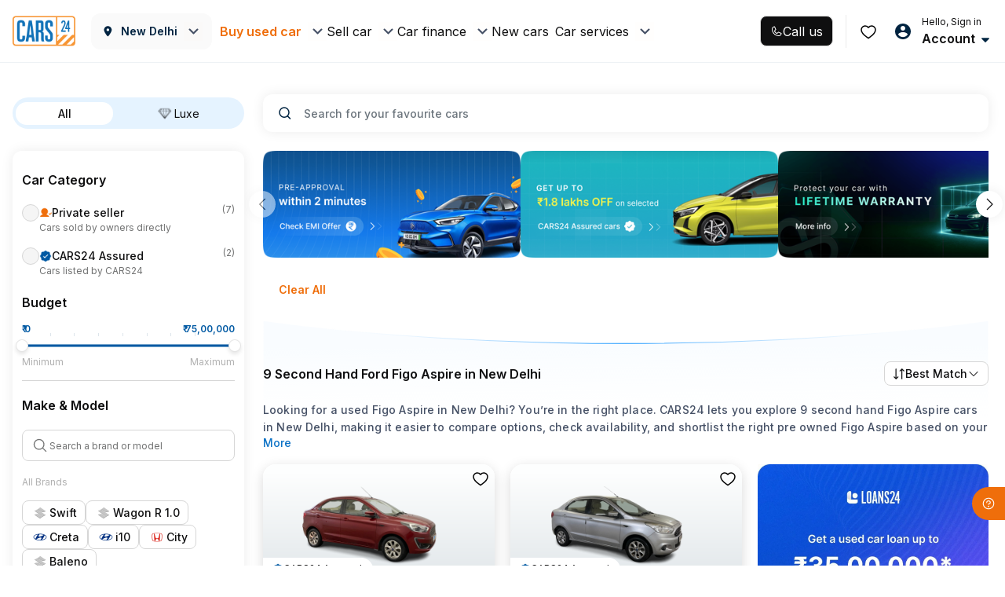

--- FILE ---
content_type: text/css
request_url: https://assets.cars24.com/production/india-website/catalog/260116193945/_next/static/css/8a447be8c507a63e.css
body_size: 15013
content:
.styles_noVariantFoundWrapper__32HQm{padding:0 16px;width:100%;min-height:100vh;background:radial-gradient(53.49% 47.54% at 46.4% 50%,rgba(0,113,188,.3) 3.64%,rgba(0,2,67,.3) 100%),#000;position:relative;z-index:1}.styles_variantList__ncD9K{display:flex;flex-direction:column;gap:12px;justify-content:space-between;margin-top:24px;height:calc(100vh - 30vh)}.styles_variantListContainer__sDhwl{height:calc(100vh - 35vh)}.styles_galaxyScene__Vvuw4{position:absolute;top:0;left:0;width:100vw;height:100%;z-index:-10;pointer-events:none}.styles_btnContainer__NehW5{position:fixed;bottom:10px;width:calc(100% - 32px)!important}.styles_orbitHeaderContainer__o6eMt{display:flex;width:100%;height:54px;padding:13px 16px 13px 4px;gap:12px;flex-shrink:0;align-items:center;background:transparent;color:#ffffffe3;font-size:16px;font-style:normal;font-weight:600;line-height:120%;position:relative;z-index:100}.styles_quickActionCardWrapper__5eiiH{display:flex;flex-direction:column;gap:16px}.styles_cardWrapper__W_8df{width:100%;display:flex;align-items:flex-start;gap:12px;padding:12px 0;border-radius:8px;border:1px solid #ffffff29;background:#fff;align-items:center;justify-content:space-between}.styles_firstQuickActionCard__FYu_5{width:100%;display:flex;flex-direction:column;gap:6px}.styles_buttonContainer__t5i7U{display:flex;gap:4px;align-items:center}.styles_actionTitle__EDG4m{width:max-content;color:#0f0f10;font-size:12px;font-style:normal;font-weight:600;line-height:17px}.styles_actionDescription__wRSxj{color:#0f0f10;font-size:10px;font-style:normal;font-weight:500;line-height:15px}.styles_cardDetailsWrapper__OAGcu{display:flex;width:100%;padding:0 12px;flex-direction:column;align-items:flex-start;border-radius:8px;background:#fff}.styles_cardBorder__SDk29{border-bottom:.5px solid #b0b0b0;border-radius:0}.styles_cardNoBorder__V8EAb{padding:12px 8px}.styles_orbitDetailPageContainer__dfl0P{width:100%;min-height:100vh;background:radial-gradient(53.49% 47.54% at 46.4% 50%,rgba(0,113,188,.3) 3.64%,rgba(0,2,67,.3) 100%),#000;z-index:1;position:relative;overflow:hidden}.styles_orbitPadding__Qeb77{padding:0 16px;z-index:99}.styles_orbitDetailSlider__iF1r4{display:flex;gap:8px;z-index:1;justify-content:space-between}.styles_vehicle__OvWVB{position:absolute;top:30%}.styles_carImageContainer__W9sKv,.styles_threeDmodelContainer__8ahmv{width:100vw;display:flex;align-items:center;justify-content:center}.styles_vehicleImageWrapper___McGk{position:relative}.styles_vehicleLandImage__G_eF2{display:flex;justify-content:center;align-items:center;flex-direction:column;width:100%;height:236px;margin-bottom:10px}.styles_vehicleImage__iq0a0{margin-top:48px}.styles_iconWrapper__j1DJ2{width:40px;height:40px;border-radius:50%;background-color:#fff;cursor:pointer}.styles_iconWrapper__j1DJ2,.styles_orbitLoader__0z73j{display:flex;align-items:center;justify-content:center}.styles_orbitLoader__0z73j{width:100%;height:100vh;position:fixed;z-index:-100;background:inherit}.styles_orbitLoader__0z73j div{margin-top:-80px!important}.styles_loaderText__fSEip{position:absolute;width:50%;text-align:center;color:#ffffffe3;font-size:14px;font-style:normal;font-weight:400;line-height:20px;top:55vh}.styles_sliderCardWrapper__4C5jB{width:calc(100% - 48px)}.styles_bottomSheetWrapper__TG8dE{padding:24px;width:100%;height:100%;display:flex;flex-direction:column;align-items:center;gap:24px}.styles_bottomSheetTitle__JoFdk{color:#ffffffe3;text-align:center;font-size:20px;font-style:normal;font-weight:600;line-height:26px}.styles_buttonContainer__UZ_uz{display:flex;width:100%;gap:8px;align-items:center}.styles_detailsWrapper___k_yC{display:flex;flex-direction:column;gap:4px}.styles_buttonWrapper__w5JHs{width:fit-content;display:flex;align-items:center;gap:4px}.styles_canvasDimension__ZF_ox{width:100%;height:160px;display:flex;justify-content:center;align-items:center}.styles_detailTitle___NT69{color:#ffffffe3;font-size:12px;font-style:normal;font-weight:600;line-height:17px}.styles_detailSubtitle__BrhG8{color:#ffffffb0;font-size:10px;font-style:normal;font-weight:500;line-height:15px}.styles_buttonTitle__0XRdT{color:#ffffffb0;font-size:12px;font-style:normal;font-weight:600;line-height:17px;text-decoration:underline dotted}.styles_carImage__VHXZR,.styles_imageWrapper__gOBZX{position:relative}.styles_landImage__WM8wP{width:100vw;display:flex;align-items:center;justify-content:center;height:100%}.styles_galaxyScene__IgAMV{position:absolute;top:0;left:0;width:100vw;height:100%;z-index:-10;pointer-events:none}.styles_lottieAnim__xSvMR{position:fixed;width:100%;z-index:100}.styles_landImage__WM8wP{width:100%;height:132px}.styles_carDetailsContainer__Fq1_V{padding:16px 0;display:flex;flex-direction:column;gap:16px}.styles_cardWrapper__SEs5x{width:100%;display:grid;grid-template-columns:1fr 1fr;padding:12px;row-gap:16px;column-gap:12px;border-radius:8px;border:1px solid #ffffff29;background:#fff;justify-content:space-between}.styles_valueFieldWrapper__K_0Rk{display:flex;flex-direction:column;align-items:flex-start;gap:4px;flex:1 0 0}.styles_valueFieldTitle__gEPzG{color:#0f0f10;font-size:10px;font-style:normal;font-weight:400;line-height:15px}.styles_valueFieldSubTitle__GmUA4{color:#0f0f10;font-size:14px;font-style:normal;font-weight:600;line-height:20px}.styles_valueFieldDescriptionWrapper__5drMj{display:flex;align-items:center;gap:8px}.styles_bottomWrapper__d42mD{margin-top:24px;padding-bottom:24px}.styles_image__y53dO img{width:100%;height:auto;object-fit:cover}.styles_container__WBBMy{min-width:100%;min-height:100vh;padding:0 16px;background:radial-gradient(53.49% 47.54% at 46.4% 50%,rgba(0,113,188,.3) 3.64%,rgba(0,2,67,.3) 100%),#000;z-index:1;position:relative}.styles_carInfoCardContainer__eGzv3{margin-bottom:16px}.styles_carPriceContainer__beoBZ{margin-bottom:24px}.styles_carPriceContainer__beoBZ img{width:100%;height:inherit;object-fit:cover;border-radius:4px}.styles_galaxyScene__Znmd9{position:absolute;top:0;left:0;width:100vw;height:100%;z-index:-10;pointer-events:none}.styles_container__StPqS{border-radius:8px;border:1px solid #ffffff29;background:#ffffff0d;padding:8px;display:flex;gap:10px;align-items:center}.styles_textContainer__IpY4m{display:flex;flex-direction:column;gap:2px}.styles_regNo__1fVbv{font-size:12px;font-weight:600;color:#ffffffe3}.styles_name__ZfPQW{font-size:10px;color:#ffffffb0}.styles_container__WgBDY{min-width:100%;min-height:100vh;padding:0 16px;background:radial-gradient(53.49% 47.54% at 46.4% 50%,rgba(0,113,188,.3) 3.64%,rgba(0,2,67,.3) 100%),#000;position:relative;z-index:1}.styles_stepperContainer__Ls1sr{margin:16px 0 24px}.styles_content__qYMYR{height:calc(100vh - 20vh);display:flex;flex-direction:column;justify-content:space-between;align-items:center}.styles_listContainer__V_R_c{height:calc(100% - 22vh)}.styles_listContainer__V_R_c,.styles_prevBtnContainer__QojDH{width:100%}.styles_prevBtnContainer__QojDH{position:fixed;bottom:10px;width:calc(100% - 32px)!important}.styles_galaxyScene__lxzA2{position:absolute;top:0;left:0;width:100vw;height:100%;z-index:-10;pointer-events:none}.styles_loginContainer__qT0U7,.styles_loginForm__8wofU{display:flex;flex-direction:column;gap:8px;z-index:100}.styles_loginForm__8wofU{margin-top:32px}.styles_verifyMobileHeading__DTxq3{color:#ffffffe3;font-size:20px;font-style:normal;font-weight:600;line-height:24px;margin-top:16px;margin-bottom:32px}.styles_otpDescription__02vUI{color:#fff;font-size:14px;font-style:normal;font-weight:500;line-height:20px;margin-bottom:8px}.styles_otpSentText__5iu1E{display:flex;padding:0;align-items:center;gap:4px;color:#ffffffb0;font-size:14px;font-style:normal;font-weight:600;line-height:16px;margin-bottom:8px}.styles_resendOtp__aUivE{width:180%;color:#ffffff42}.styles_resendOtpText___1yzg,.styles_resendOtp__aUivE{display:flex;height:14px;padding:0;align-items:center;gap:4px;font-size:12px;font-style:normal;font-weight:600;line-height:14px}.styles_resendOtpText___1yzg{color:#ffffffe3;cursor:pointer}.styles_verifyButtonWraapper__ytYW7{margin-top:32px;display:flex;justify-content:space-between;align-items:center}.styles_loginSignupWrapper__uRTG3{position:relative;z-index:100}.styles_bottomSheetWrapper__nXQHR{padding:24px;height:100%;justify-content:space-between}.styles_bottomSheetContent__ZK05b,.styles_bottomSheetWrapper__nXQHR{width:100%;display:flex;flex-direction:column;align-items:center}.styles_title__Tv7uA{margin-top:24px;font-size:18px;font-weight:600;line-height:23px;margin-bottom:12px}.styles_subTitle__ReB56,.styles_title__Tv7uA{color:#ffffffe3;text-align:center;font-style:normal}.styles_subTitle__ReB56{font-size:14px;font-weight:400;line-height:20px;margin-bottom:24px}.styles_container__7M0CE{padding:16px 8px 8px;border-radius:8px;border:.5px solid #ffffff29;background:#ffffff0d}.styles_uppercase__BcUQq{text-transform:uppercase}.styles_titleContainer__7Cia8{color:#ffffffe3;font-size:14px;padding-left:8px;display:flex;justify-content:space-between;margin-bottom:16px;align-items:center}.styles_linkContainer__MlMEW{display:flex;gap:4px}.styles_linkTitle__hkYCP{color:#ffffffb0;font-size:12px;font-weight:600}.styles_orbitSliderWrapper__TApH4{width:inherit;display:flex;overflow:hidden}.styles_sliderCard__WH8Bv{min-width:fit-content;border-radius:32px;display:flex;padding:2px 8px;justify-content:center;align-items:center;gap:8px;height:40px}.styles_sliderCard__WH8Bv img{object-fit:contain}.styles_sliderCardActive__MXLRh{background-color:#fff}.styles_sliderCardInactive__e6Yv6{border:.5px solid #ffffff29;background-color:inherit}.styles_detailsWrapper__ThSAL{display:flex;padding:0 8px;flex-direction:column;align-items:flex-start}.styles_detailsWrapperActive__MhUvt{border-left:.5px solid #b0b0b0}.styles_detailsWrapperInactive__8CCTu{border-left:.5px solid #ffffff29}.styles_detailsNameActive__4g9hS{color:#0f0f10;font-size:10px;font-style:normal;font-weight:400;line-height:15px}.styles_detailsNameInactive__qobIz{color:#ffffffe3;font-size:10px;font-style:normal;font-weight:400;line-height:15px}.styles_detailsTitleActive__LGVtO{color:#0f0f10;font-size:12px;font-style:normal;font-weight:600;line-height:17px}.styles_detailNameLoading__JdE5S{color:#b0b0b0!important}.styles_loadingImage__yaADS{opacity:.5}.styles_detailsTitleInactive__WfsQ2{color:#ffffffe3;font-size:12px;font-style:normal;font-weight:600;line-height:17px}.styles_spinnerLoader__34UEs{top:-10px;right:auto}.styles_spinnerContainer__cyE_E{transform:translate(50%,50%);width:100%;position:absolute}.styles_cardWrapper__j7x79{margin:16px 0;border-bottom:1px solid #ffffff29;display:flex;flex-direction:column;align-items:center}.styles_detailsCardWrapper__yTeNw{display:flex;padding:12px 8px 8px;flex-direction:column;gap:8px;align-self:stretch;margin-top:16px;border-radius:8px;border:1px solid hsla(0,0%,100%,.2);background:#fff;box-shadow:0 2px 12px 0 hsla(0,0%,42%,.12)}.styles_titleWrapper___D2WZ{display:flex;align-items:center;gap:4px}.styles_title__hlvkR{color:#0f0f10;font-size:14px;font-style:normal;font-weight:600;line-height:16px;text-decoration:underline dotted}.styles_carsHeading__6pkeO{color:#0f0f10;font-size:10px;font-style:normal;font-weight:500;line-height:15px}.styles_currentCarValueWrapper__2SVQQ{display:flex;padding:8px;justify-content:space-between;align-items:center;align-self:stretch;border-radius:8px;background:#e5f3ff}.styles_currentCarDetailsWrapper__25pld{display:flex;flex-direction:column;gap:2px}.styles_currentCarValueTitle__cn2ht{color:#0f0f10;font-size:12px;font-style:normal;font-weight:400;line-height:17px}.styles_currentCarValueAmount__Z2vcu{color:#0f0f10;font-size:16px;font-style:normal;font-weight:600;line-height:23px}.styles_knowYourCarWrapper__B_tNC{display:flex;align-items:center;justify-content:center;width:fit-content;background-color:#fff;margin-bottom:16px;padding:6px 17.5px 6px 18.5px;border-radius:0 0 8px 8px}.styles_knowYourCarTitle__W_zWn{color:#0f0f10;font-size:14px;font-style:normal;font-weight:600;line-height:21px}.styles_buttonContainer__pkk_N{display:flex;margin-top:-3px}.styles_leftCurve__zEi9u{margin-right:-2px;margin-top:-2px}.styles_rightCurve__GPNTO{margin-left:-2px;margin-top:-2px}.styles_leftCurve__zEi9u img,.styles_rightCurve__GPNTO img{object-fit:cover}.styles_orbitDetailPageContainer__LoEm5{width:100%;min-height:100vh;background:radial-gradient(53.49% 47.54% at 46.4% 50%,rgba(0,113,188,.3) 3.64%,rgba(0,2,67,.3) 100%),#000;z-index:1;position:relative;overflow:hidden}.styles_orbitPadding__Yk5_v{padding:0 16px;z-index:99}.styles_orbitDetailSlider__tMY66{display:flex;gap:8px;z-index:1;justify-content:space-between}.styles_iconWrapper__HY8ni{width:40px;height:40px;border-radius:50%;background-color:#fff;cursor:pointer}.styles_iconWrapper__HY8ni,.styles_orbitLoader__VSRlp{display:flex;align-items:center;justify-content:center}.styles_orbitLoader__VSRlp{width:100%;height:100vh;position:fixed;z-index:-100;background:inherit}.styles_orbitLoader__VSRlp div{margin-top:-80px!important}.styles_loaderText__7G7w6{position:absolute;width:50%;text-align:center;color:#ffffffe3;font-size:14px;font-style:normal;font-weight:400;line-height:20px;top:55vh}.styles_sliderCardWrapper__8Vslk{width:calc(100% - 48px)!important}.styles_bottomSheetWrapper__Oowhl{padding:24px;width:100%;height:100%;display:flex;flex-direction:column;align-items:center;gap:24px}.styles_bottomSheetTitle__TxKvD{color:#ffffffe3;text-align:center;font-size:20px;font-style:normal;font-weight:600;line-height:26px}.styles_buttonContainer__hjaxo{display:flex;width:100%;gap:8px;align-items:center}.styles_detailsWrapper__l4D2G{display:flex;flex-direction:column;gap:4px}.styles_buttonWrapper__GvkGQ{width:fit-content;display:flex;align-items:center;gap:4px}.styles_canvasDimension__RjQKo{width:100%;height:160px;display:flex;justify-content:center;align-items:center}.styles_detailTitle__35opX{color:#ffffffe3;font-size:12px;font-style:normal;font-weight:600;line-height:17px}.styles_detailSubtitle__WavuC{color:#ffffffb0;font-size:10px;font-style:normal;font-weight:500;line-height:15px}.styles_buttonTitle__mKUe_{color:#ffffffb0;font-size:12px;font-style:normal;font-weight:600;line-height:17px;text-decoration:underline dotted}.styles_imageWrapper__YIP5t{position:relative}.styles_galaxyScene__zk4XV{position:absolute;top:0;left:0;width:100vw;height:100%;z-index:-10;pointer-events:none}.styles_lottieAnim__8DP8G{position:fixed;width:100%;z-index:100}.styles_locationBar__C_XTm{display:flex;justify-content:flex-start;align-items:center;column-gap:8px}.styles_locationBar__C_XTm p{margin-bottom:0!important;margin-top:0!important}.styles_locationBar__C_XTm>picture{width:20px;height:20px;display:flex;align-items:center;justify-content:center}.styles_locationBar__C_XTm strong{font-weight:600;font-size:12px;line-height:18px;letter-spacing:.12px;color:#0f0f10}.styles_active__cUGVu p{color:#717272}.styles_activeWhite__WgegE p{color:#ebebeb}.styles_common-btn__aQ_0w{position:relative;height:48px;padding:0 .75rem;border-radius:5px;text-align:center;display:block;width:100%;border:none;outline:none;font-family:var(--main-font)}.styles_common-btn__aQ_0w:active,.styles_common-btn__aQ_0w:focus{color:#fff!important}.styles_spinner__pWGFe{height:22px;width:22px;-webkit-animation:styles_rotate__NX5iu .8s linear infinite;animation:styles_rotate__NX5iu .8s linear infinite;border:2px solid #fff;border-right-color:transparent;border-radius:50%;display:block;position:absolute;right:10px;top:13px}.styles_btn-styles__VSAMg{color:#fff;font-weight:600;background-color:#ef6e0b;font-size:16px;letter-spacing:.01em}.styles_common-btn__aQ_0w:hover{color:#fff!important}.styles_font-14__bZ_VY{font-size:14px}.styles_text-capitalize__AHvwm{text-transform:capitalize}.styles_font-12__mxNRx{font-size:12px!important}.styles_img-right__lv6dZ{margin-left:4px;vertical-align:baseline}.styles_img-left__0ZKN4{vertical-align:text-top;margin-right:6px;width:14px}.styles_disable-btn__8zuH8{background:#cdd0d4!important;border-color:#cdd0d4!important;color:#fff!important;box-shadow:none!important}.styles_font-normal__Ke4LS{font-weight:400!important}.styles_price-btn__dHJbU{height:42px;border-radius:25px;font-size:13px;font-weight:400;background:transparent;border:1px solid rgba(0,0,0,.08);color:#cccc;color:rgba(6,6,6,.6)}.styles_price-btn-active__BzXTu,.styles_price-btn__dHJbU:hover{background-color:#ed6c0d;background-image:linear-gradient(261deg,#f69b00,#ed6a00)}@media screen and (max-width:767px){.styles_img-right__lv6dZ{position:absolute;top:50%;right:25px;transform:translate(-50%,-50%)}.styles_btn-styles__VSAMg{font-size:14px}}.styles_btn__ZdUM0.styles_focus__ew2sd,.styles_btn__ZdUM0:focus{box-shadow:none}.styles_sticky-btn__BlKj2{color:red}@keyframes styles_rotate__NX5iu{0%{transform:rotate(0deg)}to{transform:rotate(1turn)}}.styles_footerTag__SdxE9{padding:22px 0 74px;background:#f5f5f5;margin-bottom:56px}.styles_footerTag__SdxE9 hr{border-top:1px solid hsla(0,0%,100%,.1)}.styles_wrapper__X5gAs{margin-bottom:24px}.styles_noBottomNav__wtkIE{margin-bottom:0}.styles_bottomNavWithStickyCta__tdXaZ{margin-bottom:74px}.styles_footerWrap__4FhcX footer{padding-bottom:67px}.styles_navbar__juRpQ{width:100%;padding:8px 8px 16px;background:#fff;border-top:1px solid #f5f5f5;display:flex;justify-content:space-between;column-gap:8px;position:fixed;bottom:0;left:0;z-index:98;height:67px}.styles_container__R5baO{transition:transform .3s ease-in-out}.styles_visible__Ib_EV{transform:translateY(0)}.styles_hidden__jkH9R{transform:translateY(125%)}.skeleton_skeletonWrapper__wjb_R{display:flex;justify-content:space-between;width:100%;padding:0 20px}.skeleton_iconsSkeleton__K9lyG{width:20%}.styles_icon__CMgDb{color:#717272;text-align:center;font-size:12px;font-weight:500;line-height:14px;display:flex;justify-content:center;align-items:center;flex-direction:column;flex:1;row-gap:4px}.styles_active__I21QB{color:#0f0f10}.styles_separator__2u1_g{background:#d6d6d6;height:auto;width:1px;margin:4px 0}.styles_outerContainer__Wkacx{position:relative;height:50px;width:50px}.styles_innerContainer__QPIwZ{height:50px;width:50px;padding:2px;border-radius:50%;position:absolute;background-color:#fff;bottom:-2px;left:0;display:flex;align-items:center;justify-content:center}.styles_animationBorder__lKmqA{position:absolute;width:100%;height:100%;background:conic-gradient(from 0deg,#040404,#c6543f,#f7a678,#f984de,#7959e8,#040404);z-index:1;border-radius:50%;animation:styles_spin__6NC7a 3s linear infinite}.styles_circle__j0frE{z-index:2;background-color:#fff;width:46px;height:46px;border-radius:50%;display:flex;align-items:center;justify-content:center;overflow:hidden}.styles_slider__W6Zt3{width:100%;height:100%}.styles_slider__W6Zt3 div{height:100%!important}.styles_imageContainer__tVIpS{display:flex!important;align-items:center!important;justify-content:center!important}.styles_car__LUkMw{width:83%;height:auto}.styles_defaultImageContainer__7EYzb{width:100%;height:100%;display:flex;align-items:center;justify-content:center}@keyframes styles_spin__6NC7a{0%{transform:rotate(0deg)}to{transform:rotate(1turn)}}.styles_otpSpinner__tw33E{top:10px}.styles_spinnerWrap__pENPf .spinner{right:-1px;top:-1px;width:24px;height:24px}.styles_inputOtp__YS0I0 input:focus{background:transparent}.styles_otpScreen__IvD0L .styles_inputOtp__YS0I0 span{color:#ed6b00;font-weight:700;margin-left:8px;cursor:pointer;position:absolute;top:15px;right:54px;font-size:14px}.styles_spinnerWrap__pENPf{margin-left:0!important;font-size:12px!important;color:rgba(70,81,102,.6)!important;width:24px;height:24px;line-height:22px;text-align:center;font-weight:400;position:relative}.styles_filterBarWrap__iG8cD{width:100%;padding:12px 0;background:#fff;position:fixed;display:flex;align-items:center;transition:transform .3s ease 0s;transform:translateY(0)}.styles_filterBarWrapSticky__2vx7H{transition:transform .3s ease 0s;transform:translateY(-40px)}.styles_filterList__PlA3d{will-change:scroll-position;contain:layout style paint;backface-visibility:hidden;margin:0;padding:0 16px;background:transparent;display:flex;white-space:nowrap;overflow-y:hidden;overflow-x:auto;grid-gap:0 8px;gap:0 8px}.styles_filterList__PlA3d::-webkit-scrollbar{display:none}.styles_filterList__PlA3d li{padding:0 12px;height:34px;background:#fff;border-radius:32px;border:1px solid #d6d6d6;font-size:12px;line-height:18px;color:#0f0f10;display:flex;align-items:center;column-gap:4px;user-select:none;font-weight:500}.styles_filterList__PlA3d li.styles_active__dSAI6{background:#e5f3ff;border:1px solid #0059a3;font-weight:500}.styles_sortTabContainerr__v_VDe{background:#fff;position:absolute;bottom:0;width:100%;height:100%;padding:20px 20px 16px}.styles_sortHeaderr__TzXNt{height:34px;margin-bottom:36px;display:flex;align-items:center;justify-content:space-between}.styles_close__YoEOs{display:flex}.styles_modalWrap__EwhF2{top:0;bottom:0;left:0;right:0;background:#fff;z-index:9999;display:flex;flex-direction:column;width:100vw;position:fixed;overflow-x:hidden;overflow-y:auto}.styles_header__DqygI{padding:0 16px;height:48px;background:#fff;border-bottom:1px solid #d6d6d6;display:flex;justify-content:space-between;align-items:center;position:sticky;top:0;left:0;z-index:999}.styles_flexItem__dtNpE{display:flex;align-items:center;column-gap:8px}.styles_closeButton__qKnhc{cursor:pointer}.styles_heading__pxjnW{font-weight:600;font-size:20px;line-height:24px;color:#0f0f10}.styles_clear__eFMIv{font-weight:600;font-size:14px;line-height:16px;color:#ef6e0b}.styles_filterOptionsWrapper__odmsq{display:flex;padding:0;justify-content:flex-start;height:calc(100% - 112px)}.styles_leftWrapper___eu5j{width:100px;height:100%;background:#e5f3ff;display:inline-block;overflow-y:auto}.styles_leftWrapper___eu5j ul{margin-bottom:0;display:flex;flex-direction:column;row-gap:10px}.styles_leftWrapper___eu5j li{padding:10px;font-weight:500;font-size:10px;line-height:12px;color:#0059a3;text-align:left;display:block}.styles_leftWrapper___eu5j .styles_selectedFilter__PHNYR{background:#0059a3;position:relative;color:#fff}.styles_nonSelectedFilter__4NvYo span,.styles_selectedFilter__PHNYR span{margin-top:4px;font-weight:500;font-size:10px;line-height:16px;letter-spacing:.02em;display:block;color:#0059a3}.styles_selectedFilter__PHNYR span{color:hsla(0,0%,100%,.6)}.styles_rightWrapper__3Q_r0{padding:24px 16px 32px;width:calc(100% - 100px);height:100%;display:inline-block;overflow-y:auto;position:relative}.styles_rightWrapper__3Q_r0::-webkit-scrollbar{display:none}.styles_overflowHidden__aUOl0{overflow-y:hidden}.styles_buttonWrap__WzbhS{width:100%;padding:8px 16px;background-color:#fff;border-top:1px solid #d6d6d6;position:fixed;bottom:0;left:0;z-index:9999;display:flex;justify-content:space-between;align-items:center}.styles_buttonWrap__WzbhS button{width:160px;margin-left:auto;border-radius:12px}.styles_buttonWrap__WzbhS button:disabled{opacity:1}.styles_customCheckbox__r89eb,.styles_customRadio__zNIRa{margin:0;font-size:0}.styles_customCheckbox__r89eb{margin-top:12px;display:grid;grid-gap:12px 0}.styles_customHeaderCheckbox__ySB1O{display:flex;width:100%}.styles_customHeaderLabel__m44lC{display:flex;justify-content:space-between;align-items:center;flex:1}.styles_customRadio__zNIRa li>div{margin-bottom:0}.styles_customRadio__zNIRa input[type=radio]+label:before{width:18px;height:18px;border:1px solid #979797;top:0}.styles_customRadio__zNIRa [type=radio]:checked+label,.styles_customRadio__zNIRa [type=radio]:not(:checked)+label{margin-bottom:0;font-weight:500;font-size:12px;line-height:18px;letter-spacing:.01em;color:#002441;opacity:1!important}.styles_customRadio__zNIRa [type=radio]:checked+label:after{width:10px;height:10px;background:#0c72c6;top:4px}.styles_customRadio__zNIRa [type=radio]:checked+label:before{border-color:#0c72c6}.styles_filterFlexItem__wZ6kJ{width:100%;display:flex;justify-content:space-between;align-items:center;column-gap:8px}.styles_searchWrap__6hJfB{margin-left:-6px}.styles_smallHeading__a9_We{margin-bottom:4px;font-weight:500;font-size:10px;line-height:12px;color:#7e8594}.styles_sliderHeader__fxm_L{margin-bottom:32px;display:flex;flex-direction:column;row-gap:4px}.styles_headingWrap__bWuLx{margin-bottom:16px}.styles_headingFlex__OfjKZ{display:flex;justify-content:space-between;align-items:center}.styles_subTitle__WxUiR,.styles_viewGuide__UIJhE{font-weight:600;font-size:12px;line-height:14px;color:#0f0f10}.styles_subTitle__WxUiR{margin-bottom:0}.styles_viewGuide__UIJhE:before{width:100%;height:1px;border-bottom:1px dashed #ef6e0b;content:"";position:absolute;bottom:-2px;left:0;z-index:9}.styles_viewGuide__UIJhE{color:#ef6e0b;display:flex;align-items:center;column-gap:4px;position:relative}.styles_suggestionList__ldLQR{margin-bottom:20px}.styles_popularBrand__60cYZ{margin-bottom:24px;display:flex;flex-wrap:wrap;grid-gap:8px;gap:8px}.styles_popularBrand__60cYZ li>button>span{width:auto}.styles_popularBrand__60cYZ li>button:focus{color:#0f0f10}.styles_selectModelName__ndzDm{margin-top:4px}.styles_accordianWrapShow__pUN28,.styles_accordianWrap__LPJj1{transition:all .1s ease}.styles_accordianWrap__LPJj1:not(:last-child){margin-bottom:16px}.styles_accordianWrapShow__pUN28{margin-bottom:16px;padding:16px 12px;border-radius:8px;background:#e5f3ff}.styles_accordianHeader__jSFuM{padding-bottom:10px;display:flex;justify-content:space-between;align-items:center}.styles_accordianHeader__jSFuM label{font-weight:600}.styles_accordianContent__E5Q2m{padding-bottom:0}.styles_arrow__ZoOIX,.styles_rotateArrow__f2R6I{transition:all .2s ease}.styles_arrow__ZoOIX{transform:rotate(0deg)}.styles_rotateArrow__f2R6I{transform:rotate(180deg)}.styles_priceDisplay__jfpkx{font-weight:600;font-size:16px;line-height:22px;color:#0c72c6;display:block}.styles_sliderWrap__ighke{height:calc(100% - 82px);display:flex;justify-content:center;align-items:center}.styles_maxMinRange__vX1gp{height:100%;display:flex;flex-direction:column;justify-content:space-between}.styles_maxMinRange__vX1gp span{font-weight:500;font-size:10px;line-height:16px;letter-spacing:.02em;color:#7e8594}.styles_checkboxWrap__Myk_K{margin-bottom:24px;display:grid;grid-template-columns:repeat(2,1fr);grid-gap:12px 12px}.styles_icon__E3_wE{margin-bottom:4px;max-width:64px;min-height:26px;display:flex;justify-content:center;align-items:center}.styles_icon__E3_wE span>img{max-width:100%;width:100%;height:100%;display:block}.styles_modalSearchWrap__DEVON{margin-bottom:24px}.styles_modalSearchWrap__DEVON input{font-size:12px}.styles_spaceBottomRemove__E5iv4>ul{margin-bottom:0!important}.styles_customCheckbox__r89eb label .styles_colorBox__lf7i1{margin-left:0;margin-right:8px;min-width:24px;height:24px;border:1px solid #dde5eb;border-radius:4px}.styles_radioSection__VHXWx{width:100%;display:block}.styles_radioSection__VHXWx ul{margin:0}.styles_radioSection__VHXWx li{padding-bottom:12px;color:#465166}.styles_radioSection__VHXWx ul li>div{margin-bottom:0}.styles_radioSection__VHXWx p.styles_labelText__B7_dP{margin:12px 0;font-size:10px;font-weight:600;line-height:16px;letter-spacing:.2px;color:#7e8594;text-transform:uppercase}.styles_radioSection__VHXWx label{margin-bottom:0}.styles_count__9BeeI{height:24px;display:flex;align-items:center;column-gap:5px}.styles_found___oiWv{padding-top:2px}.styles_loaderWrap__zw7dp{width:100%;height:100%;flex-direction:column}.styles_animation__L4dyl,.styles_loaderWrap__zw7dp{display:flex;align-items:center;justify-content:center}.styles_animation__L4dyl{margin-bottom:16px;width:190px;height:174px}.styles_loaderWrap__zw7dp strong{margin-bottom:6px;font-weight:500;font-size:14px;line-height:16px;color:#0f0f10;display:block}.styles_loaderWrap__zw7dp span{font-size:10px;line-height:12px;color:#717272}.styles_transmissionFilterWrap__L9B34{padding:32px 10px 20px 16px;border-radius:8px;background:#e5f3ff;position:relative}.styles_transmissionFilter__HNhkM{margin-bottom:24px}.styles_leftTopArrow__VnuRW:after,.styles_rightTopArrow__xYFb3:after{width:0;height:0;content:"";border-left:10px solid transparent;border-right:10px solid transparent;border-bottom:10px solid #e5f3ff;position:absolute;top:-10px;z-index:9}.styles_leftTopArrow__VnuRW:after{left:19%}.styles_rightTopArrow__xYFb3:after{right:19%}.styles_hideChildren__W6LEL{display:none}.styles_rtoFilter__LhxiI li{display:flex;justify-content:space-between;align-items:center}.styles_rtoCode__4xqrD{width:146px;padding:4px;margin-left:8px;border-radius:4px;background:#fff;border:1px solid hsla(0,0%,84%,.5);display:flex;align-items:center;column-gap:8px}.styles_rtoIcon__RYAEm{padding-right:6px;border-right:1px solid #d6d6d6}.styles_rtoIcon__RYAEm>img{width:16px;height:auto}.styles_textEllipsis__uxWdS{overflow:hidden;text-overflow:ellipsis;display:-webkit-box;-webkit-line-clamp:1;-webkit-box-orient:vertical}.styles_active__YhEUr{border-color:#0059a3}.styles_smallIcon__Toxxm img{width:30px;height:auto;object-fit:contain}.styles_singleRadioNestedCheckbox__vNyMq{margin-top:24px}.styles_singleRadioNestedCheckbox__vNyMq div{padding:0;background-color:#fff}.styles_cardWrap__Nukja{border-radius:8px;display:flex;justify-content:space-between;column-gap:4px}.styles_active__YhEUr{background:#e5f3ff}.styles_leftCol__bVN1F{display:flex;align-items:flex-start;column-gap:8px}.styles_leftCol__bVN1F>label{margin-bottom:0}.styles_radioNestedOptionContainer__1W2RO{display:flex;flex-direction:column}.styles_radioNestedOptionContainerUpper__KnjNw{display:flex;gap:4px}.styles_flexItemV2__iXF1I{display:flex;align-items:flex-start;column-gap:8px}.styles_customHeaderLabelV2__f_Exb{display:flex;justify-content:space-between;align-items:flex-start;flex:1}.styles_filterFlexItemV2__TTCBr{width:100%;display:flex;justify-content:space-between;align-items:flex-start;column-gap:8px}.styles_filterList__98Hxn{margin-left:27px}.styles_filterFlexChildItemV2__iQcPg{width:calc(100% - 27px);display:flex;justify-content:space-between;align-items:flex-start;column-gap:8px}.styles_radioNestedOptionContainerUpperV2__w0Pr1{display:flex;flex-direction:column}.styles_filterFlexChildItemV2__iQcPg div{align-items:flex-start}.styles_italicText__T1G7G{font-weight:700;font-style:italic;font-size:12px;line-height:17px;letter-spacing:0}.styles_radioNestedCheckboxHeading__u9j57{margin-bottom:22.5px;display:flex;justify-content:space-between}.styles_spaceBottomRemove__E5iv4{display:flex;flex-direction:column;row-gap:14px}.styles_spaceBottomRemove__E5iv4 .styles_accordianHeader__jSFuM{padding-bottom:0!important}.styles_radioNestedAccordianContent__M6FOd{padding-bottom:0;padding-top:10px}.styles_checkboxHolder__2iANr{display:flex;align-items:center}.styles_checkboxHolder__2iANr label{margin-bottom:0}.styles_checkboxHolder__2iANr p{margin-left:8px}.styles_checkboxHolder__2iANr img{width:16px;height:16px}.styles_semiCheck__b4QkS label{margin-right:8px;width:16px;height:16px;border-radius:50%;background:#e5f3ff;border:1px solid #0059a3;position:relative}.styles_semiCheck__b4QkS label:before{width:10px!important;height:2px!important;content:"";background:url(https://assets.cars24.com/production/india-website/catalog/260116193945/_next/static/media/minus.d6c664c1.svg) no-repeat!important;border:0!important;border-radius:0!important;position:absolute!important;left:2px;top:6px!important}.styles_modalWrap__4miVQ{padding:24px 16px;border-radius:16px 16px 0 0;background:#fff;max-height:calc(100vh - 230px);overflow-y:auto}.styles_closeModal__h_zja{width:40px;height:40px;border-radius:50%;background:#fff;display:flex;justify-content:center;align-items:center;position:absolute;top:-56px;right:16px;z-index:9}.styles_content__31Uyq{margin-bottom:0;display:flex;flex-direction:column;row-gap:16px}.styles_content__31Uyq li>strong{margin-bottom:8px;font-size:16px;font-weight:600;line-height:18px;color:#0f0f10;display:block}.styles_content__31Uyq li p{margin-bottom:0;font-size:14px;line-height:20px;color:#717272}.styles_container__cFCOI{padding-top:20px}.styles_tileContainer__SzdBk{display:flex;column-gap:8px;justify-content:space-around;margin-top:24px}.styles_buTile__laNvP{aspect-ratio:104/175}.styles_imageContainer__RHtIz{width:104px;height:175px;position:relative}.styles_imageContainer__RHtIz>img{width:100%;height:100%;object-fit:fill}.styles_arrowWrap__MINjw,.styles_titleText__Sf53W{position:absolute;left:8px}.styles_titleText__Sf53W{max-width:88px;display:flex;flex-direction:column;row-gap:2px;top:64px}.styles_arrowWrap__MINjw{width:20px;height:16px;border-radius:20px;background:var(--base-white);display:flex;justify-content:center;align-items:center;bottom:15px}.skeleton_header__DYrcj{margin-bottom:24px;display:flex;align-items:center;flex-direction:column;row-gap:8px}.skeleton_label__cKbGJ{width:88px;height:16px;border-radius:4px}.skeleton_heading__WXFa8{width:158px;height:24px;border-radius:6px}.skeleton_actionBar__JeXc5{display:flex;column-gap:8px}.skeleton_actionBar__JeXc5 li{height:175px;border-radius:12px;flex:1}.skeleton_actionBar__JeXc5 li:after{width:50%}.styles_cardWrap__TMdFn{padding:8px;border-radius:8px;background:#fff;display:flex;justify-content:space-between;align-items:flex-start;column-gap:4px}.styles_active__PQWAF{background:#e5f3ff}.styles_leftCol__ls2V5{display:flex;align-items:flex-start;column-gap:8px;pointer-events:none}.styles_leftCol__ls2V5>label{margin-bottom:0}.styles_contentWrap__v9wEG{display:flex;flex-direction:column;row-gap:5px}.styles_wrapper__b4UUV{display:grid;grid-template-columns:repeat(3,1fr);grid-gap:0 20px;gap:0 20px}.styles_flex__ILjoT{grid-column:1/4}.styles_adCardWrap__6LYIe{display:block}.styles_adCardWrap__6LYIe>div{border-radius:12px;height:384px}.styles_adCardWrap__6LYIe .headWrap{padding:0 24px 32px;display:flex;align-items:center}.styles_adCardWrap__6LYIe .headWrap img{margin-right:10px;position:static;height:27px}.styles_adCardWrap__6LYIe .headWrap h2{font-size:24px;line-height:34px;font-weight:600;text-transform:capitalize;letter-spacing:normal}.styles_adCardWrap__6LYIe p{padding:12px;margin-bottom:30px;font-size:14px;line-height:24px}.styles_adCardWrap__6LYIe button{width:154px;min-width:154px;height:56px}.styles_adCardWrap__6LYIe .verticalAlign{margin-top:100px;align-items:flex-end}.styles_adCardWrap__6LYIe .verticalAlign img{width:88px}.styles_paginationList__Mne1N{margin:0 0 24px}.styles_paginationList__Mne1N ul{align-items:center;justify-content:center}.styles_paginationList__Mne1N ul li{width:30px;margin:0 12px}.styles_paginationList__Mne1N ul li a,.styles_paginationList__Mne1N ul li a:hover,.styles_paginationList__Mne1N ul li a:visited{display:block;line-height:22px;border-radius:3px;text-align:center;font-size:16px;color:#465166;font-weight:400;padding:2px 0}.styles_paginationList__Mne1N ul .disabled a{font-size:16px;color:#465166;font-weight:400}.styles_paginationList__Mne1N ul .active{border:0;font-weight:500}.styles_paginationList__Mne1N ul .active a,.styles_paginationList__Mne1N ul .active a:hover{color:#465166;line-height:24px;border:1px solid #f79633;font-weight:500}.styles_paginationList__Mne1N ul li.disabled a:hover,.styles_paginationList__Mne1N ul li.disabled a:visited{color:#465166}.styles_adCardWrap__6LYIe:empty{display:none}.styles_skeletonWidth__pxt19{width:100%}.styles_skeletonWidth__pxt19:after{width:50%}.styles_totalCarContent__64lmG{display:flex;justify-content:space-between;align-items:center;margin-bottom:20px;margin-top:-118px;position:relative}.styles_totalCarContent__64lmG h1{margin-bottom:0;font-weight:600;font-size:16px;line-height:30px;color:#0f0f10;flex:1}.styles_luxeCarWrap__x_5MH:after{border-bottom:1px solid #cbb783}.styles_emiBannerWrap__fRv5Z{width:250px;height:calc(100% - 24px);display:flex;justify-content:center;align-items:center}.styles_emiBannerWrap__fRv5Z img{width:100%;height:100%;object-fit:fill}.styles_clusterCityNavigatorContainer__QqvOI{height:208px}.styles_headingShimmer__C_21_{width:250px;height:30px}.styles_fuelFilterWrapper__E8kvG{min-height:198px}.styles_ads_banner_container__veKhl{min-height:114px;width:auto;margin:0 0 16px}.styles_bannerWrap__VNNDc{object-fit:contain;height:312px;cursor:pointer;position:relative}.styles_customSectionWrap__Swdet{display:flex;flex-direction:column;width:100%;position:absolute;gap:0;bottom:80px}.styles_customSectionWrap__Swdet p{text-align:center}.styles_containerWrapper__ynCmC{content-visibility:auto;position:absolute;width:100%;top:45px}.styles_fixedContainer__hOSTS{top:85px}.styles_heading__ARW65{margin-top:10px;margin-bottom:18px;display:flex;justify-content:center;align-items:center;column-gap:8px;height:18px}.styles_heading__ARW65 h2{font-size:16px;color:#0f0f10}.styles_heading__ARW65 strong{font-weight:600}.styles_filterButton__P37Ad{padding:0 16px;margin-bottom:0;display:flex;white-space:nowrap;overflow-y:hidden;overflow-x:auto;column-gap:8px}.styles_filterButton__P37Ad::-webkit-scrollbar{display:none}.styles_greenWrap__KYJg8 .styles_filterButton__P37Ad{column-gap:16px}.styles_filterButtonFixedWidth__hYbO7{width:65%;margin:0 auto;display:flex;justify-content:center;flex-wrap:wrap;gap:24px 11px;grid-gap:24px 11px}.styles_filterWrap__jbW2O{text-align:center;display:flex;justify-content:center}.styles_inlineCarIcon__2FEHM{width:24px;height:auto}.styles_budgetFilter___y7AD{padding:0 8px;height:30px;border-radius:8px;background:#fff;display:flex;justify-content:center;align-items:center;cursor:pointer}.styles_budgetFilter___y7AD:active{opacity:.8}.styles_cardWrap__eUqt8{padding:0 12px;width:64px;height:66px;background-color:#fff;border:1px solid #d6d6d6;border-radius:12px;display:flex;justify-content:center;flex-direction:column;text-align:center;row-gap:4px;cursor:pointer}.styles_iconWrap__dPJ4E{width:20px;height:20px;display:flex;justify-content:center;align-items:center;margin:0 auto}.styles_iconWrap__dPJ4E .lazy-load-image-background img{width:100%}.styles_cardWrap__eUqt8 p{margin:0;font-size:12px;font-weight:500;line-height:16px;color:#0f0f10;text-align:center}.styles_cardWrap__eUqt8:active{opacity:.8}.styles_cardWrap__JoaiD{padding:4px 8px 8px;border-radius:8px;background:#f5f5f5;display:flex;justify-content:center;align-items:center;flex-direction:column;cursor:pointer}.styles_active__qWtsf{border-color:#0059a3;background:#e5f3ff}.styles_checkBox__8s1fN{margin-bottom:4px;align-self:flex-end}.styles_checkBox__8s1fN>label{margin:0}.styles_checkBox__8s1fN{margin:4px auto;width:16px;height:16px;display:flex;align-items:center;pointer-events:none}.styles_checkBox__8s1fN>img{width:100%}.styles_circl__E46Az{width:100%;height:100%;border:1px solid #d6d6d6;background:#f5f5f5;border-radius:50%}.styles_iconWrap__5GB6t{margin-bottom:8px;min-width:36px;height:36px;display:flex;justify-content:center;align-items:center}.styles_iconWrap__5GB6t>img{width:100%;height:36px;object-fit:contain}.styles_heading__hUZtW{margin-bottom:12px}.styles_textRightt__oUT__{align-self:flex-end}.styles_errorWrap__HnNfU{padding-top:43px;height:100vh;width:100%;text-align:center}.styles_logoImage__3JYSU{display:block;margin-bottom:11px;text-align:left;padding-left:44px}.styles_logoImage__3JYSU img{width:106px;height:48px}.styles_errorTitle__BTmY5{font-size:46px;font-weight:700;line-height:55px;letter-spacing:3px;text-transform:uppercase;color:#0061a8;margin:0 0 10px}.styles_errorPara__xNfpD{font-size:16px;font-weight:500;line-height:22px;color:#b8c0cc;margin-bottom:38px;padding:0 16px}.styles_errorPara__xNfpD span{display:block}.styles_errorWrap__HnNfU img.styles_graphic__TKOiR{width:100%}.styles_errorLastText__CKfQr{font-size:16px;line-height:21px;color:#465166;padding:0 16px}.styles_errorLastText__CKfQr a{color:#ed6c0d;text-decoration:none;outline:none}@media only screen and (max-width:767px){.styles_errorWrap__HnNfU{padding-top:24px;text-align:center}.styles_logoImage__3JYSU{padding-left:16px;margin-bottom:40px}.styles_logoImage__3JYSU img{width:84px;height:auto}.styles_errorTitle__BTmY5{font-size:24px;line-height:35px;letter-spacing:1px}.styles_errorPara__xNfpD{font-size:14px;line-height:19px;margin-bottom:24px}.styles_errorPara__xNfpD span{display:inline}.styles_errorWrap__HnNfU img.styles_graphic__TKOiR{margin-bottom:24px}.styles_errorLastText__CKfQr{font-size:14px;line-height:19px}}.styles_cardWrap__YFq_W{padding:0 8px;height:28px;border-radius:8px;background:#fff;border:1px solid #d6d6d6;display:flex;justify-content:center;align-items:center;column-gap:4px}.styles_active__grjeY{border-color:#0059a3;background:#eff8fd}.styles_rating__G_6Zr{margin-bottom:0;display:flex;align-items:center}.styles_rating__G_6Zr li{width:12px;height:12px}.styles_cardWrap__BDULd,.styles_rating__G_6Zr li{display:flex;justify-content:center;align-items:center}.styles_cardWrap__BDULd{padding:0 8px;height:28px;border-radius:8px;background:#fff;border:1px solid #d6d6d6;column-gap:4px}.styles_active__ylFLt{border-color:#0059a3;background:#e5f3ff}.styles_countBag__YJVKD{font-weight:500;color:#0f0f10;font-size:12px;line-height:14px;flex:1}.styles_count__7gWov{color:#717272;font-size:10px;line-height:12px}.styles_uspCard__ktjaU{padding:24px;display:flex;justify-content:start;flex-direction:column;align-items:start;position:relative;background:#fff linear-gradient(180deg,hsla(0,0%,96%,.2) -13.78%,rgba(212,180,98,.2) 140.82%);background-clip:padding-box;border:1px solid transparent; /* !importanté */border-radius:12px}.styles_desktopCard___1700{background:#fff linear-gradient(0deg,hsla(0,0%,96%,.2) -13.78%,rgba(212,180,98,.2) 140.82%);background-clip:padding-box}.styles_uspCard__ktjaU:before{content:"";position:absolute;top:0;right:0;bottom:0;left:0;z-index:-1;margin:-1px;border-radius:inherit;background:linear-gradient(to right top,hsla(0,0%,100%,.5) -2.34%,rgba(137,98,0,.5) 50.83%,hsla(0,0%,100%,.5) 102.18%)}.styles_circleImg__UJz_X{width:42px;height:42px;border-radius:100%;background-color:#fff;display:flex;align-items:center;justify-content:center;flex-shrink:0}.styles_gradientImg__7LK_R{background:linear-gradient(180deg,#fff,#f0daa0)}.styles_uspList__5sEXW{width:100%;display:flex;flex-direction:column;gap:16px;padding-top:var(--spacing-24)}.styles_deskktopUspList__jOGuJ{display:grid;grid-template-columns:repeat(3,1fr);column-gap:32px}.styles_desktopCard___1700 .styles_uspList__5sEXW{flex-direction:row;justify-content:space-between;gap:32px}.styles_uspCard__ktjaU hr{width:100%;display:block;border:none;height:1px;background:linear-gradient(90deg,hsla(43,37%,72%,0),#d1c29c 50.39%,hsla(43,37%,72%,0));margin-bottom:var(--spacing-16)}.styles_topFeatures__OfqPq{display:flex;justify-content:space-between;width:100%;gap:16px;overflow:hidden}@media screen and (max-width:992px){.styles_topFeatures__OfqPq>:nth-child(4){display:none}}@media screen and (max-width:768px){.styles_topFeatures__OfqPq{align-items:flex-start}}.styles_uspItem__jR0fh{margin-top:24px;max-width:180px}.styles_infoItem__ObtAM{display:flex;gap:8px;align-items:center}.styles_vertical__sODho{flex-direction:column;flex:1}.styles_alignStart__oNwTY{align-items:start}.styles_largeItem__hy92D{gap:16px}.styles_basicContentItem__HmX8U{display:flex;flex-direction:column;row-gap:4px}.styles_square__Hl_EY{background-color:#e5f3ff;display:flex;align-items:center;justify-content:center;flex-shrink:0}.styles_small__rS9QM{width:24px;height:24px;border-radius:4px}.styles_medium__ek4Fv{width:48px;height:40px;border-radius:8px}.styles_large__vv7xH{width:48px;height:48px;border-radius:8px}.styles_modalWrap__syZqm{padding-bottom:64px;height:100vh;background-color:#0d0d0d;overflow-y:auto}.styles_modalWrapGeneric__d_le_{padding-bottom:110px;height:100%;position:fixed;top:0;left:0}.styles_banner__ySieE{margin-bottom:20px;position:relative}.styles_close__jIgpJ{width:34px;height:34px;display:flex;justify-content:center;align-items:center;position:fixed;top:14px;right:14px;z-index:999}.styles_bannerImage__rqbjW{width:100%;height:124px}.styles_bannerImage__rqbjW>img{width:100%;height:100%;object-fit:cover}.styles_heading__0l_0j{padding:0 28px}.styles_heading__0l_0j strong{font-weight:700;color:#fff}.styles_outer__3oO2d{padding:28px 16px 64px;display:grid;row-gap:24px}.styles_bannerContent__a_Kdb{display:flex;flex-direction:column;align-items:center;gap:2px}.styles_bannerContent__a_Kdb>p{letter-spacing:1.8px}.styles_divider__1pCZy{margin-top:10px;width:calc(100% - 68px);height:1px;background:linear-gradient(90deg,rgba(99,255,177,0),rgba(99,255,177,.52) 48%,rgba(99,255,177,0))}.styles_wrapper__PuTiS{margin-bottom:12px}.styles_videowWrap__0Aa8_{width:100%;height:190px;border-radius:12px;position:relative;overflow:hidden}.styles_videowWrap__0Aa8_ video,.styles_videowWrap__0Aa8_>img{width:100%;height:calc(100% - 1px)!important;object-fit:cover}.styles_thumbnailPlayer__80qCg{width:100%;height:100%;position:absolute;top:0;z-index:2}.styles_playButton__rPON1{width:32px;height:32px;border-radius:8px;background:hsla(0,0%,100%,.1);display:flex;justify-content:center;align-items:center;position:absolute;top:10px;right:10px;z-index:9}.styles_planWrap__8slmv{width:328px;margin:-6px auto 0;padding-left:22px;display:grid;grid-template-columns:repeat(2,1fr);justify-content:center;gap:12px 44px;position:relative;z-index:2}.styles_planWrap__8slmv li{width:124px;display:grid;row-gap:4px}.styles_modalWrap__7pF3M{width:100%;height:100vh;background:#fff;overflow:hidden}.styles_close__Yu8hv{width:34px;height:34px;display:flex;justify-content:center;align-items:center;position:absolute;top:14px;right:14px;z-index:1}.styles_cardWrap__6syKl{width:100%;border-radius:12px;background:linear-gradient(180deg,#000,#303030);position:relative;z-index:1;overflow:hidden}.styles_cardWrap__6syKl:before{width:calc(100% - 2px);height:calc(100% - 2px);content:"";border-radius:inherit;background:linear-gradient(to top left,#091710 49.86%,rgba(9,23,16,0) 120.71%);position:absolute;top:50%;left:50%;transform:translate(-50%,-50%);z-index:-1}.styles_bannerWrap__VSCtZ{width:100%;min-height:146px;position:relative}.styles_bannerWrap__VSCtZ>img{width:100%;height:100%;object-fit:cover}.styles_bannerWrap__VSCtZ:before{width:100%;height:100%;content:"";background:linear-gradient(180deg,rgba(9,23,16,0),#091710);position:absolute;top:1px;left:0;z-index:1}.styles_outer__fYvB4{margin-top:-6px;padding:0 16px 24px;position:relative;z-index:2}.styles_heading__6Tj7J{margin-bottom:5px;display:flex;justify-content:space-between;align-items:center;column-gap:4px}.styles_warrantyContent__30OF9{margin-top:16px;display:grid;row-gap:4px}.styles_readMore___nvju{margin-top:24px;display:flex;justify-content:flex-start}.styles_tableWrap__nvX_5{position:relative;z-index:1}.styles_topSpace__qpaRC{padding-top:28px}.styles_tableWrapTop__SpEcP{padding:0 16px;position:absolute;height:100%;width:100%;top:0;z-index:-1}.styles_tableWrapTop__SpEcP .styles_planCol__XyPor{height:100%}.styles_planRow__Wpimb{margin-bottom:24px;padding:0 16px 24px;border-bottom:1px solid hsla(0,0%,100%,.16);display:grid;row-gap:16px}.styles_planRowSpace__NwDzV{position:relative;z-index:1}.styles_lastPlanRow__T3XD9{margin:0;padding-bottom:0;border:0}.styles_planCol__XyPor{display:grid;grid-template-columns:auto repeat(3,66px);gap:10px}.styles_planTypeRow__tOC9H{display:grid;row-gap:8px;justify-content:center}.styles_planType__8V9YQ{display:grid;row-gap:5px}.styles_at__BJ1pf{font-weight:600;font-style:italic;font-size:8px;line-height:15px;color:var(--grey-300);display:block}.styles_divider__SrLS9{margin:6px 0 6px auto;width:198px;height:1px;background:linear-gradient(90deg,rgba(99,255,177,0),#63ffb1 49.67%,rgba(99,255,177,0))}.styles_flatPrice__EhVIe{padding:0 8px;width:100%;height:38px;border-radius:6px;background:linear-gradient(180deg,rgba(124,255,106,.7),rgba(124,255,106,0) 92%);display:flex;flex-direction:column;justify-content:center;position:relative;z-index:1}.styles_flatPrice__EhVIe:before{width:calc(100% - 1px);height:calc(100% - 1px);content:"";position:absolute;z-index:-1;top:50%;left:50%;background:#0d0d0d;transform:translate(-50%,-50%);border-radius:inherit}.styles_popular__msjxo{position:absolute;bottom:-38px;z-index:1;left:50%;transform:translateX(-50%)}.styles_popular__msjxo button{padding-left:8px;padding-right:8px}.styles_popular__msjxo button>span{font-size:10px}.styles_textColor__Zrm6J img{margin:0 auto}.styles_heading__vfbMk{padding:0 16px 24px;display:flex;align-items:center;column-gap:4px}.styles_buttonWrap__QYYe0{width:100%;height:110px;padding:4px 16px 24px;background:linear-gradient(180deg,rgba(2,3,1,0),#020301 50%);display:flex;justify-content:flex-end;flex-direction:column;row-gap:8px;position:fixed;left:0;bottom:0;z-index:99}.styles_buttonWrap__QYYe0 button,.styles_buttonWrap__QYYe0 button:active,.styles_buttonWrap__QYYe0 button:focus,.styles_buttonWrap__QYYe0 button:hover{background-color:#63ffb1}.styles_checkIcon__kFELe{width:20px;height:20px;position:absolute;top:-8px;left:50%;transform:translateX(-50%)}.styles_pricePlan__UdJn5{width:100%;position:relative}.styles_active__EgbNc{width:calc(100% + 6px);margin-left:-3px;border-radius:12px 12px 0 0;background:linear-gradient(180deg,#091710,rgba(9,23,16,0));z-index:-1}.styles_tableHeading__k2Xt9{margin:0 auto 36px;width:calc(100% - 100px);display:flex;justify-content:center;align-items:center;flex-direction:column;row-gap:16px}.styles_userImage__O_OY_{width:74px;height:32px}.styles_userImage__O_OY_>img{width:100%;height:100%;object-fit:contain}.styles_tableHeading__k2Xt9 p>strong{font-weight:700}.styles_inputRadioButton__OEsNo{position:relative;height:20px;line-height:20px}.styles_inputRadioButton__OEsNo [type=radio]:checked,.styles_inputRadioButton__OEsNo [type=radio]:not(:checked){position:absolute;left:-9999px}.styles_inputRadioButton__OEsNo [type=radio]:checked+label,.styles_inputRadioButton__OEsNo [type=radio]:not(:checked)+label{position:relative;padding-left:28px;cursor:pointer;line-height:20px;display:inline-block}.styles_inputRadioButton__OEsNo [type=radio]:checked+label{font-size:14px;font-weight:700;color:#465166}.styles_inputRadioButton__OEsNo [type=radio]:not(:checked)+label{opacity:.7;font-size:14px;color:#465166}.styles_inputRadioButton__OEsNo [type=radio]:checked+label:before,.styles_inputRadioButton__OEsNo [type=radio]:not(:checked)+label:before{content:"";position:absolute;left:0;top:2px;width:16px;height:16px;border:1px solid #bbc2c7;border-radius:100%;background:#fff;box-sizing:border-box}.styles_inputRadioButton__OEsNo [type=radio]:checked+label:before{border:1px solid #f69b00}.styles_inputRadioButton__OEsNo [type=radio]:checked+label:after,.styles_inputRadioButton__OEsNo [type=radio]:not(:checked)+label:after{content:" ";width:8px;height:8px;background:linear-gradient(240deg,#f69b00,#ed6a00);position:absolute;top:6px;left:4px;border-radius:100%;-webkit-transition:all .2s ease;transition:all .2s ease}.styles_inputRadioButton__OEsNo [type=radio]:not(:checked)+label:after{opacity:0;-webkit-transform:scale(0);transform:scale(0)}.styles_inputRadioButton__OEsNo [type=radio]:checked+label:after{opacity:1;-webkit-transform:scale(1);transform:scale(1)}.styles_radioWrapper__v8YAX{height:auto;margin-bottom:0;font-family:var(--main-font)}.styles_radioWrapper__v8YAX label{font-weight:600;font-size:14px;line-height:22px;letter-spacing:.01em;color:#465166;padding-left:0}.styles_radioWrapper__v8YAX label span{font-weight:500;font-size:12px;line-height:18px;letter-spacing:.01em;color:#7e8594;padding-top:8px;display:block}.styles_radioWrapper__v8YAX [type=radio]:not(:checked)+label{opacity:1;padding-left:0}.styles_radioWrapper__v8YAX [type=radio]:checked+label{padding-left:0}@media screen and (max-width:768px){.styles_inputRadioButton__OEsNo{margin-bottom:16px}.styles_radioWrapper__v8YAX{height:auto;margin-bottom:0}}.styles_customVerticalSlider__vCdHj .sliderWrapperVertical{height:100%;margin:0}.styles_customVerticalSlider__vCdHj{height:100%;display:flex;justify-content:center;column-gap:16px}.handle_sliderCircle__5BYXx{position:absolute;transform:translate(-50%,-50%);z-index:2;width:16px;height:16px;border-radius:50%;background:#fff;background-image:none!important;border:1px solid rgba(0,0,0,.1);box-shadow:0 3px 6px 0 rgba(0,0,0,.1)}.handle_sliderCircle__5BYXx:after,.handle_sliderCircle__5BYXx:before{content:"";position:absolute;left:-16px;top:-16px;border-radius:60px;height:40px;width:40px;z-index:1;opacity:0;border:5px solid #f8931f;background:transparent}.handle_priceBox__KTLcB:after{width:0;height:0;content:"";border-top:5px solid transparent;border-bottom:5px solid transparent;border-left:5px solid #0059a3;position:absolute;right:-5px}@media (max-width:767px){.handle_sliderCircle__5BYXx:after,.handle_sliderCircle__5BYXx:before{display:none}}.track_trackSlider___KTkP{position:absolute;transform:translate(-50%);width:2px;z-index:1;border-radius:7px;cursor:pointer}.tick_sliderTicksWrap__vTl_o{position:absolute;display:flex;align-items:center;min-width:100px}.tick_sliderTicks__DWS_e{margin-left:4px;width:4px;height:1px;background-color:#dde5eb}.tick_sliderTickValue__IxumB{padding-left:10px;font-size:10px;line-height:12px;color:#0059a3}.styles_sliderWrapperVertical__zqGRB{position:relative;padding-bottom:0;min-height:348px}.styles_modal__5WIRt{width:100%;position:absolute;bottom:0;left:0}.styles_modalWrap__9O8hc{padding:24px 16px;max-height:76vh;border-radius:16px 16px 0 0;background:#0f0f10;overflow-y:auto;display:flex;row-gap:24px;flex-direction:column}.styles_close__fz5Ig{width:40px;height:40px;background:#fff;border-radius:50%;display:flex;justify-content:center;align-items:center;position:absolute;top:-56px;right:16px}.styles_heading__WVZJj{display:flex;justify-content:space-between;align-items:center}.styles_buttonWrap__UkJts{margin-top:24px}.styles_buttonWrap__UkJts button,.styles_buttonWrap__UkJts button:active,.styles_buttonWrap__UkJts button:focus,.styles_buttonWrap__UkJts button:hover{background-color:#63ffb1}.styles_whatYou__uMe2z{padding:24px 0;border-top:1px solid hsla(0,0%,84%,.1);border-bottom:1px solid hsla(0,0%,84%,.1);display:grid;row-gap:20px}.styles_bannerImage__90Yzv{width:100%;min-height:286px;border-radius:12px;background:#222;overflow:hidden}.styles_bannerImage__90Yzv img{width:100%;height:100%;object-fit:cover}.styles_videowWrap__U8k26{width:100%;min-height:182px;height:182px;border-radius:16px;position:relative;overflow:hidden}.styles_videowWrap__U8k26:before{width:100%;height:100%;content:"";background:rgba(0,0,0,.2);position:absolute;left:0;top:0}.styles_videowWrap__U8k26>img{width:100%;height:100%;object-fit:cover}.styles_playButton__vW9WL{width:32px;height:32px;border-radius:8px;background:hsla(0,0%,100%,.1);display:flex;justify-content:center;align-items:center;position:absolute;top:10px;right:10px;z-index:9}.styles_thumbnailPlayer__60TYK{width:100%;height:100%}.styles_modalWrap___r5Rg{width:100%;height:100vh;background:#fff}.styles_close__hWO4y{width:34px;height:34px;display:flex;justify-content:center;align-items:center;position:absolute;top:14px;right:14px;z-index:1}.styles_offer__YXGSI{display:grid;row-gap:16px}.styles_offer__YXGSI ul{display:grid;row-gap:8px}.styles_offer__YXGSI ul>li{display:flex;align-items:center;column-gap:8px}.styles_offer__YXGSI ul>li:before{min-width:20px;height:20px;content:"";background:url(https://assets.cars24.com/production/india-website/catalog/260116193945/_next/static/media/green-check.f709747d.svg) no-repeat}.styles_wrapper__FLGo5{display:g;display:grid;row-gap:16px}.styles_wrapper__FLGo5 ul{display:grid;grid-template-columns:repeat(2,1fr);row-gap:11px}.styles_wrapper__FLGo5 ul>li{display:flex;align-items:center;column-gap:8px}.styles_wrapper__FLGo5 ul>li:before{min-width:20px;height:20px;content:"";background:url(https://assets.cars24.com/production/india-website/catalog/260116193945/_next/static/media/check.25300145.svg) no-repeat}.styles_emiPriceWrap__tx6Cv,.styles_imageWrap__Un1bu,.styles_planButton__BeRu0 li,.styles_priceWrap__8Unh8{display:flex;justify-content:flex-start;align-items:center}.styles_priceWrap__8Unh8{column-gap:8px}.styles_imageWrap__Un1bu{width:120px;height:62px;justify-content:center}.styles_imageWrap__Un1bu>img{width:100%;height:100%;object-fit:cover}.styles_carInfo__kQU0S,.styles_currentPrice___2q_5{display:flex;gap:var(--spacing-4)}.styles_carInfo__kQU0S{margin-bottom:12px}.styles_planButton__BeRu0{margin-top:16px;display:flex;column-gap:8px}.styles_planButton__BeRu0 li{padding:0 16px;height:42px;border-radius:8px;background:#1c1c1c;justify-content:center;border:1px solid transparent;color:#fff;font-size:12px;line-height:18px;flex:1}.styles_planButton__BeRu0 li.styles_active__nRrXf{border-color:#63ffb1;color:#63ffb1;font-weight:500}.styles_emiPriceWrap__tx6Cv{margin-top:16px;padding-bottom:20px;justify-content:space-between;border-bottom:1px solid hsla(0,0%,84%,.1)}.styles_flexItem__Oadyb{display:grid;row-gap:4px}.styles_loginSignupWrapper__KaVBA{min-height:100vh;background:#fff;overflow-y:auto;display:flex;justify-content:space-between;flex-direction:column}.styles_loginSignupTestDrive__I0R50{min-height:calc(100vh - 170px)}.styles_outer__mkAL3{padding:0 20px}.styles_loginSignupWrapper__KaVBA h3{margin-bottom:24px;font-weight:500;font-size:20px;line-height:32px;color:#002441}.styles_loginSection__3T_vz,.styles_otpVerifySection___ruT0{margin-top:24px}.styles_loginSignupWrapper__KaVBA .styles_otpVerifySection___ruT0 h3{margin-bottom:12px}.styles_loginSignupWrapper__KaVBA h3 strong{font-weight:700}.styles_loginSection__3T_vz input::placeholder{color:#bebebe}.styles_loginSection__3T_vz input{border-radius:8px;font-weight:600;font-size:14px;line-height:22px;letter-spacing:.01em;color:#002441}.styles_loginSection__3T_vz span{top:16px;font-weight:600;font-size:14px;color:#bebebe}.styles_backButton__gSACX{padding:0 20px;height:54px;display:flex;justify-content:space-between;align-items:center}.styles_backButton__gSACX button{color:#f8931f;display:flex;justify-content:flex-start;align-items:center;width:100px;font-weight:700;font-size:16px;line-height:25px;background:transparent;outline:none;cursor:pointer;border:0;-webkit-appearance:none}.styles_backButton__gSACX span img{margin-right:16px;width:18px;height:18px}.styles_whatsappWrap__VlGDq{margin:28px 0 32px}.styles_otpSentText__O_cNh{margin-bottom:32px;font-size:12px;line-height:18px;color:#002441;text-align:center}.styles_otpSentText__O_cNh strong{font-weight:600}.styles_otpSentText__O_cNh>span{color:#ef6e0b;font-weight:600}.styles_getHelpText__pS_sO{color:#465166;font-weight:400;font-size:14px;margin:30px 0 0}.styles_getHelpText__pS_sO span{color:#f69b00;cursor:pointer}.styles_stickyButtonWrapper__yar_A{padding-top:16px}.styles_stickyButtonWrapper__yar_A p{margin-bottom:10px;font-size:10px;line-height:18px;text-align:center;color:#7e8594}.styles_stickyButtonWrapper__yar_A p a{font-weight:600;color:#7e8594!important}.styles_stickyButtonWrapper__yar_A img{width:100%}.styles_buttonWrap__ZGuDr{margin-bottom:32px}.styles_otpCountdown__OVSC0{position:absolute;right:0;height:48px;width:48px;top:0;z-index:9;display:flex;justify-content:center;align-items:center}.styles_resendButton___YEjd{position:absolute;height:48px;right:0;top:0;padding:0 12px;line-height:48px;font-size:12px;font-weight:600;text-transform:uppercase;color:#f8931f;-webkit-appearance:none;background:transparent;z-index:99;border:0;cursor:pointer}.styles_orText__XM6ir{margin:20px 0;position:relative;text-align:center}.styles_orText__XM6ir:before{position:absolute;content:"";border-top:1px dashed #dfdfdf;width:100%;height:1px;left:0;top:13px;z-index:0}.styles_orText__XM6ir label{margin-bottom:0;display:inline-block;font-size:12px;line-height:18px;text-align:center;color:#dfdfdf;padding:0 8px;background:#fff;z-index:1;position:relative}.styles_trueCaller__95piV{height:48px;background:#f1f8ff;border-radius:8px;display:flex;justify-content:flex-start;align-items:center}.styles_trueCaller__95piV span{margin-right:17px;width:56px;height:100%;background:#0086ff;border-radius:8px 0 0 8px;display:flex;justify-content:center;align-items:center}.styles_trueCaller__95piV label{margin-bottom:0;font-weight:600;font-size:14px;line-height:21px;color:#3587f6}.styles_trueCaller__95piV label>img{width:70px}.styles_error__wUVRC{color:#c80039;font-size:12px;line-height:6px}.styles_cardWrap__Rlqvp{margin:24px 0;padding:0 18px;height:56px;background:#f1f8ff;border-radius:12px;display:flex;justify-content:center;align-items:center}.styles_cardWrap__Rlqvp p{margin-bottom:0;font-weight:600;font-size:14px;line-height:22px;letter-spacing:.01em;color:#465166;display:flex;align-items:center}.styles_cardWrap__Rlqvp p>img{margin-right:12px}.styles_loginFooterList__2Mk__{padding-top:60px;font-size:10px;line-height:16px;letter-spacing:.02em;color:#7e8594;position:absolute;bottom:130px;padding-left:20px}.styles_loginFooterList__2Mk__ p{margin-bottom:4px;text-align:left}.styles_loginFooterList__2Mk__ ul{margin-bottom:0;padding-left:10px;list-style-type:none}.styles_loginFooterList__2Mk__ li{padding-left:8px;position:relative}.styles_loginFooterList__2Mk__ li:before{width:3px;height:3px;content:"";background:#7e8594;border-radius:50%;position:absolute;top:6px;left:0}.styles_loginFooterList__2Mk__ .styles_link__Y8E01,.styles_loginFooterList__2Mk__ li a{font-weight:600;color:#7e8594!important;text-decoration:underline}.skeleton_heading__8HUFg{height:48px;display:flex;padding:12px}.skeleton_icon__WMr0B{height:24px;width:24px;margin-right:12px}.skeleton_title__0_92g{height:24px;width:80px}.skeleton_wrapper__91UvH{display:grid;grid-template-columns:100px 1fr;column-gap:12px;height:calc(100dvh - 48px)}.skeleton_leftCol__4MkNU{display:flex;flex-direction:column;row-gap:12px}.skeleton_leftCol__4MkNU li{list-style:none;height:36px;width:100%}.skeleton_rightCol__5NoXH{display:grid;grid-template-columns:1fr 1fr;gap:4px;padding:0;margin:0}.skeleton_rightCol__5NoXH li{list-style:none}.styles_modalWrap__PGWtY{padding-bottom:24px;background:#fff;border-radius:10px 10px 0 0}.styles_outer__E1o2r{padding:20px}.styles_header__EojMB{margin-bottom:14px;display:flex;justify-content:space-between;align-items:center}.styles_heading___z0vU{margin-bottom:0;font-weight:500;font-size:16px;line-height:18px;color:#465166;display:flex;align-items:center}.styles_heading___z0vU>img{margin-right:8px}.styles_close__weLrC{width:30px;height:30px;display:flex;justify-content:center;align-items:center}.styles_close__weLrC>img{width:16px}.styles_content__TaNP9{margin-bottom:4px;font-weight:500;font-size:14px;line-height:22px;color:#465166}.styles_smallText__p_kOG{margin-bottom:0;font-size:12px;line-height:18px;color:rgba(70,81,102,.6)}.styles_amountPaidWrap__X48Xl{height:58px;margin-bottom:20px;padding:0 20px;background:rgba(191,224,237,.2);display:flex;justify-content:space-between;align-items:center;font-family:var(--main-font)}.styles_priceLabel__gOSGl{font-weight:500;font-size:16px;line-height:18px;color:#465166}.styles_price__q6ZLV{font-weight:500;font-size:18px;line-height:28px;color:#0059a3}.styles_buttonWrap__H_COG{width:250px;margin:0 auto}.styles_buttonWrapper__MA99e{padding:14px 40px 0}.styles_modalWrap__X_RQ2{padding-bottom:24px;background:#fff;border-radius:10px 10px 0 0}.styles_outer__4_mvi{padding:20px}.styles_header__MDe_1{margin-bottom:14px;display:flex;justify-content:space-between;align-items:center}.styles_heading__tI39d{margin-bottom:0;font-weight:500;font-size:16px;line-height:18px;color:#465166;display:flex;align-items:center}.styles_heading__tI39d>img{margin-right:8px}.styles_close__Nq_3L{width:30px;height:30px;display:flex;justify-content:center;align-items:center}.styles_close__Nq_3L>img{width:16px}.styles_content__4Qj6r{margin-bottom:4px;font-weight:500;font-size:14px;line-height:22px;color:#465166}.styles_smallText__LLrda{margin-bottom:0;font-size:12px;line-height:18px;color:rgba(70,81,102,.6)}.styles_amountPaidWrap__lZ4i_{height:58px;margin-bottom:20px;padding:0 20px;background:rgba(191,224,237,.2);display:flex;justify-content:space-between;align-items:center;font-family:var(--main-font)}.styles_priceLabel__yL0GL{font-weight:500;font-size:16px;line-height:18px;color:#465166}.styles_price__hiCcz{font-weight:500;font-size:18px;line-height:28px;color:#0059a3}.styles_buttonWrap__mF2rX{width:250px;margin:0 auto}.styles_buttonWrapper__Kt2_k{padding:14px 40px 0}.styles_wrapper__bEoRS{width:100%;background:#e5e5e5;height:100vh;overflow-y:scroll;position:absolute;top:0;left:0;z-index:999}.styles_header__vj0MP{margin-bottom:8px;padding:16px 20px;background:#fff;box-shadow:0 5px 10px rgba(0,89,163,.15);display:flex;justify-content:flex-start;align-items:center}.styles_iconHeading__deEWo{margin-bottom:0;font-size:16px;line-height:24px;font-weight:600;color:#465166;letter-spacing:1px}.styles_close__DIvY3{margin-right:16px;width:24px;height:24px;display:flex;justify-content:center;align-items:center}.styles_close__DIvY3>img{width:16px}.styles_heading__vIfz3{margin-bottom:0;padding:12px 20px 8px;font-size:16px;line-height:24px;font-weight:600;color:#465166}.styles_cardWrap__T6Cm_{padding:16px 20px;background:#fff;box-shadow:0 4px 10px rgba(0,89,163,.1)}.styles_heading__wNxN0{font-size:14px;line-height:22px}.styles_heading__wNxN0,.styles_ticketId__6yvu8{margin-bottom:8px;font-weight:600;color:#465166}.styles_ticketId__6yvu8{font-size:12px;line-height:18px}.styles_id__gE5_6{margin-left:8px;color:#205c8c;font-weight:400}.styles_ticketDetail__QxpbJ{display:flex;justify-content:space-between;align-items:center}.styles_ticketDateTime__xcF5f{font-size:12px;line-height:18px;color:rgba(70,81,102,.6);font-weight:500}.styles_ticketStatus__g_EUK{margin-bottom:0;font-size:12px;line-height:18px;color:#465166}.styles_ticketStatus__g_EUK>span{margin-left:3px}.styles_open__F943H{color:#ffab00}.styles_resolved__7A2gJ{color:#00ba67}.styles_cardWrap__jcovP{margin-bottom:24px;padding:12px;min-height:48px;background:#f1f8ff;border-radius:16px}.styles_cardWrap__jcovP strong{font-weight:600;font-size:14px;line-height:22px;display:flex;align-items:center;color:#002441}.styles_applied__FJSZ4>img,.styles_cardWrap__jcovP strong>img{margin-right:12px}.styles_applied__FJSZ4,.styles_flexCenter__2SIJd{display:flex;justify-content:space-between;align-items:flex-start}.styles_applied__FJSZ4 p{margin:8px 0 0;font-size:12px;line-height:18px;letter-spacing:.01em;color:#7e8594;display:flex;align-items:center}.styles_price__MZHy_{margin-left:4px;font-family:var(--main-font-lato);color:#00ba67;font-weight:700}.styles_appliedCard__fJjX_{border-radius:12px;border:1px solid #fff}.styles_remove__2vgUE{font-weight:600;font-size:10px;line-height:16px;letter-spacing:.02em;text-transform:uppercase;color:#ef6e0b}.styles_viewOffer__SKnpN{margin:12px -12px 0;padding:12px 28px 0 44px;border-top:1px dashed #bebebe;position:relative}.styles_viewOffer__SKnpN:after,.styles_viewOffer__SKnpN:before{width:18px;height:18px;content:"";background:#fafafa;border-radius:50%;position:absolute;top:-9px;z-index:9}.styles_viewOffer__SKnpN:before{left:-9px}.styles_viewOffer__SKnpN:after{right:-9px}.styles_viewOffer__SKnpN span{font-weight:500!important;font-size:10px;line-height:16px;letter-spacing:.02em;color:#002441;display:flex;align-items:center}.styles_viewOffer__SKnpN span>img{margin-left:4px;width:10px;height:10px}.styles_applied__FJSZ4 .styles_blackText__yLgLn{color:#465166}.styles_modalWrap__JcQGV{background:#fff;height:100vh;overflow-y:auto}.styles_header__u5pAl{padding:0 20px;height:56px;background:#fff;filter:drop-shadow(0 4px 8px rgba(0,89,163,.15));display:flex;justify-content:flex-start;align-items:center;position:sticky;top:0;left:0;z-index:99}.styles_heading__J4umf{margin-top:0;margin-bottom:0;font-weight:600;font-size:16px;line-height:24px;color:#465166}.styles_header__u5pAl>img{margin-right:16px}.styles_cardWrap__Fsu5D{padding:24px 20px;background:#fff}.styles_border4__SrUFo{border-bottom:4px solid #e5e5e5}.styles_border2__sMS_2{border-bottom:2px solid #e5e5e5}.styles_inputGroup__CDIu_{width:100%}.styles_inputGroup__CDIu_>div>div{margin-bottom:0;border:0;flex-wrap:nowrap}.styles_inputGroup__CDIu_ input{height:48px!important;padding:12px 16px!important;border:1px solid #dde5eb!important;outline:0 none;border-right:0;border-radius:8px 0 0 8px;font-weight:600;font-size:14px!important;letter-spacing:.01em;color:#002441;width:100%}.styles_inputGroup__CDIu_ .input-group-append{margin-left:-4px;z-index:9;border:0}.styles_inputGroup__CDIu_ .input-group-text{background:#ef6e0b;border-top-right-radius:8px;border-bottom-right-radius:8px;font-weight:600;font-size:14px;line-height:22px;letter-spacing:.01em;color:#fff}.styles_offerText__27_3y{font-weight:600;font-size:14px;line-height:22px;letter-spacing:.01em;display:flex;align-items:center;color:#002441;text-transform:uppercase}.styles_offerText__27_3y>img{margin-right:8px}.styles_inputError__n44yf{font-size:12px;line-height:14px;color:#ff6359;margin-top:8px;position:absolute;bottom:-21px}.styles_inputWrapper__D4avY{position:relative}.styles_customInputStyle__5GuUn{display:flex;border:1px solid #dde5eb;min-height:48px;border-radius:5px;margin-bottom:32px}.styles_customInputStyle__5GuUn input{padding:14px 17px;font-size:16px;line-height:21px;color:#465166;height:100%;border:none}.styles_customInputStyle__5GuUn span{display:flex;height:48px;align-items:center}.styles_appendWrapper__k1won{border-left:2px solid #dde5eb}.styles_appendWrapper__k1won span{font-size:16px;line-height:22px;padding:0 23px;background:#fff;color:#f8931f;font-weight:700;border:none;cursor:pointer}.styles_disabled__nF9Eh span{background:#dfdfdf!important;color:#fff!important}@media screen and (min-width:760px){.styles_appendWrapper__k1won span{min-width:184px;padding:0;display:block;line-height:48px}.styles_inputError__n44yf{bottom:-25px;padding-left:25px;background-repeat:no-repeat;background-position:0}}.styles_wrapper__8vbd3{display:flex;justify-content:flex-start;align-items:center;margin-bottom:24px}.styles_wrapper__8vbd3 input.styles_mobileInput__bfmBX{width:100%;padding:0 24px;border:1px solid #dde5eb;height:48px;box-sizing:border-box;border-radius:5px 0 0 5px;position:relative;z-index:1;background:transparent;color:#465166!important;font-size:16px;font-weight:500;-webkit-box-shadow:none;box-shadow:none;line-height:48px;-webkit-appearance:none;border-right:0!important}.styles_wrapper__8vbd3 input.styles_mobileInput__bfmBX:focus{border:2px solid #ed6c0d!important;outline:none}.styles_wrapper__8vbd3 button{border-radius:0 5px 5px 0;max-width:90px;font-size:14px;margin:0}.styles_cardWrap__lO09y{padding:16px 20px;background:#fff;border-bottom:4px solid #e5e5e5}.styles_couponCode__EPauW{margin-bottom:12px}.styles_couponCode__EPauW,.styles_coupon__rwinT{display:flex;justify-content:space-between;align-items:center}.styles_coupon__rwinT{height:34px;padding:0 12px;background:#f1f8ff;border:1px dashed #0059a3;border-radius:5px;font-weight:600;font-size:12px;line-height:18px;letter-spacing:.02em;text-transform:uppercase;color:#0f5288}.styles_apply__pYUUF{font-weight:600;font-size:14px;line-height:22px;letter-spacing:.01em;text-transform:uppercase;color:#ef6e0b}.styles_content__frJbq,.styles_message__3LBA5,.styles_view__qcP6s{font-size:12px;line-height:18px;letter-spacing:.01em}.styles_message__3LBA5{margin-bottom:8px;color:#00ba67}.styles_message__3LBA5 span{font-family:var(--main-font-lato);font-weight:700}.styles_content__frJbq{margin-bottom:16px;color:#7e8594}.styles_view__qcP6s{font-weight:600;letter-spacing:.02em;text-transform:uppercase;color:#0059a3}.styles_modalWrap__dF_dI{padding:38px 24px 30px;width:80%;min-height:152px;background:#fff;box-shadow:0 12px 24px rgba(0,89,163,.15);border-radius:10px;text-align:center;position:absolute;top:50%;left:50%;transform:translate(-50%,-50%)}.styles_offerImage__wBe4S{position:absolute;top:-28px;left:50%;transform:translateX(-50%);z-index:9}.styles_modalWrap__dF_dI strong{margin-bottom:8px;font-weight:600;font-size:20px;line-height:30px;text-transform:uppercase;color:#0059a3;display:block}.styles_modalWrap__dF_dI p{margin-bottom:0;font-size:14px;line-height:22px;letter-spacing:.01em;color:#465166}.styles_modalWrap__dF_dI p span{font-family:var(--main-font-lato);font-weight:700}.styles_stickyHeader__Uc0yk>div{margin-top:0}.styles_wrapper__EbVFG{padding:20px;background:#fff;overflow-y:auto;font-family:var(--main-font)}.styles_wrapper__EbVFG h2{font-weight:600;font-size:16px;line-height:24px;letter-spacing:normal;text-transform:none}.styles_cardWrap__s6K2y{background:#fff;box-shadow:0 2px 4px rgba(0,89,163,.15);border-radius:8px}.styles_cardWrap__s6K2y:not(:last-of-type){margin-bottom:24px}.styles_outer__yqEOi{padding:16px}.styles_header__et35Z{margin-bottom:8px;display:flex;justify-content:space-between;align-items:center}.styles_heading__1vsK6{margin-bottom:0;font-weight:600;font-size:14px;line-height:22px;letter-spacing:.01em;color:#465166}.styles_heading__1vsK6>span{font-family:var(--main-font-lato);font-weight:700}.styles_content__nlFcg{margin-bottom:0;font-size:12px;line-height:18px;color:rgba(70,81,102,.6);letter-spacing:.13px}.styles_addressWrap__tP5xJ{padding:16px;background:#fafafa;box-shadow:0 2px 4px rgba(0,89,163,.15);border-radius:8px;display:flex}.styles_addressWrap__tP5xJ span{margin-right:8px;font-size:12px;line-height:18px;letter-spacing:.16px;color:#0f5288}.styles_addressWrap__tP5xJ .styles_label__BUniR{margin-top:6px;color:#465166;display:block}.styles_address__gbU8k{justify-content:space-between;align-items:flex-start}.styles_margin__7dkA0{margin-left:12px}.styles_deliveryOption__CLdBU{padding:24px 20px;height:calc(100vh - 164px);background:#fafafa}.styles_deliveryOption__CLdBU h4{margin-bottom:24px;font-weight:600;font-size:14px;line-height:22px;color:#465166}.styles_cardWrap__nS95B{padding:18px 20px;background:#fff;align-items:center}.styles_carImage__OJ_QH{margin-right:12px;width:128px;height:72px;border-radius:5px}.styles_carImage__OJ_QH>img{width:100%;height:100%;-o-object-fit:cover;object-fit:cover;border-radius:8px}.styles_carName__emnIi,.styles_price__0n_vO,.styles_variant___fmKe{font-weight:600;letter-spacing:.01em;color:#465166}.styles_carName__emnIi,.styles_price__0n_vO{font-size:14px;line-height:22px}.styles_carName__emnIi,.styles_variant___fmKe{margin-top:0;margin-bottom:4px}.styles_variant___fmKe{font-size:12px;line-height:18px}.styles_variant___fmKe span{margin-left:4px;font-weight:500;color:#7e8594}.styles_piceWrap__Djl0B{display:flex;justify-content:space-between;align-items:center}.styles_price__0n_vO{font-family:var(--main-font-lato)}.styles_view__kqHB9{font-weight:600;font-size:10px;line-height:16px;letter-spacing:.02em;text-transform:uppercase;color:#ef6e0b}.styles_cardWrap__IpZBQ{padding:2px;background:#fff;box-shadow:0 2px 4px rgba(0,89,163,.15);border-radius:12px}.styles_cardWrap__IpZBQ:not(:last-of-type){margin-bottom:16px}.styles_card__xSJdT{padding-left:14px;display:flex;justify-content:space-between;align-items:center}.styles_flex__oNK2I{flex:1}.styles_cardWrap__IpZBQ h4{margin-bottom:12px;font-weight:600;font-size:16px;line-height:24px;color:#465166}.styles_cardWrap__IpZBQ p{margin-bottom:16px;color:#7e8594;display:-webkit-box;-webkit-line-clamp:2;-webkit-box-orient:vertical;overflow:hidden}.styles_cardWrap__IpZBQ p,.styles_cta__JwdRc{font-size:12px;line-height:18px;letter-spacing:.01em}.styles_cta__JwdRc{font-weight:600;text-transform:uppercase;color:#ef6e0b;display:block}.styles_imageWrap__zPIN8{width:138px;height:132px}.styles_imageWrap__zPIN8>img{width:100%}.styles_stripWrap__scYIZ{padding:10px;background:#f1f8ff;border-radius:0 0 12px 12px;font-size:12px;line-height:18px;letter-spacing:.01em;color:#0059a3;display:flex;align-items:center}.styles_iconWrap__fNXLd{margin-right:10px;width:50px;height:24px;position:relative}.styles_icon__tN1n_{min-width:24px;width:24px;height:24px;background:#fff;box-shadow:0 4px 12px hsla(221,9%,54%,.08);border-radius:50%;position:absolute;left:0;z-index:3;display:flex;justify-content:center;align-items:center}.styles_secondIcon__WoMzw{position:absolute;left:16px;z-index:2}.styles_thirdIcon__pa3fY{position:absolute;left:28px;z-index:1}.styles_modalWrap__p4NXY{height:100vh;overflow-y:scroll;background:#f5f5f5;color:#465166}.styles_header__gGlF8{padding:0 20px;height:56px;background:#fff;box-shadow:0 4px 8px rgba(0,89,163,.15);display:flex;justify-content:space-between;align-items:center;position:sticky;top:0;z-index:999}.styles_back__SZlqQ{margin-right:16px;cursor:pointer}.styles_heading__8Vst7{display:flex;align-items:center}.styles_heading__8Vst7>img{margin-right:16px;width:16px}.styles_headingText__cms8q,.styles_heading__8Vst7,.styles_label__Q6jr6{margin-bottom:0;font-weight:600;font-size:16px;line-height:24px;color:#465166}.styles_outer__ZoIWA{padding:16px 20px}.styles_headingText__cms8q{margin-bottom:12px;font-size:18px;line-height:28px}.styles_failureSubeader__ZT_n1{margin-bottom:8px;font-size:14px;line-height:22px;font-weight:400;letter-spacing:.16px}.styles_cardWrap__GoB5d{padding:18px 10px;border-radius:12px;background:#fff;align-items:center;border:1px solid transparent}.styles_cardWrap__GoB5d:not(:last-child){margin-bottom:16px}.styles_cardWrap__GoB5d>img{margin-right:12px}.styles_label__Q6jr6{margin-bottom:4px;font-size:14px;line-height:22px;display:block}.styles_content__D_zsc{margin-bottom:0;font-size:12px;line-height:18px;letter-spacing:.01em;color:#7e8594}.styles_margin__TH86P{margin-bottom:20px}.styles_active__zY59z{border:1px solid #0059a3;box-sizing:border-box;box-shadow:0 4px 8px rgba(0,89,163,.15)}.styles_buttonWrap__Cp3wp{width:100%;padding:20px 20px 26px;background:#f5f5f5;font-weight:600;font-size:14px;line-height:22px;position:fixed;left:0;bottom:0;z-index:999}.styles_secureWrap__dzmNl{padding:0 20px;display:flex;align-items:center;position:absolute;left:0;bottom:20px;z-index:9}.styles_close__nGz1M{margin-right:16px;width:24px;height:24px;display:flex;justify-content:center;align-items:center;cursor:pointer}.styles_close__nGz1M>img{width:16px}.styles_messageStrip__VdiUK{width:100%;background:#fafafa;padding:20px;position:fixed;bottom:0;left:0;z-index:9}.styles_modalWrap__RzSb8{padding:20px;background:#fff;border-radius:10px 10px 0 0;box-shadow:0 -4px 20px rgba(0,0,0,.15);position:fixed;left:0;bottom:0}.styles_heading__MgNDd{margin-bottom:20px;font-weight:600;font-size:16px;line-height:24px;color:#465166}.styles_mediaRow__bEpHP{margin-bottom:20px}.styles_mediaRow__bEpHP>img{margin-right:8px}.styles_mediaHeading__VIkiV{margin-bottom:4px;font-size:14px;line-height:22px;color:#465166;letter-spacing:.16px}.styles_content__uZslD{margin-bottom:0;font-size:12px;line-height:18px;color:#7e8594}.styles_knowMore__haskC{margin-bottom:32px;font-weight:600;font-size:10px;line-height:16px;color:#ef6e0b;letter-spacing:.32px;text-transform:uppercase;display:block}.styles_buttonWrap__KpXX4 button,.styles_buttonWrap__KpXX4 button:focus,.styles_buttonWrap__KpXX4 button:hover{background:#ef6e0b;border-radius:8px;box-shadow:none;font-size:14px}

--- FILE ---
content_type: text/css
request_url: https://assets.cars24.com/production/india-website/catalog/260116193945/_next/static/css/7c2078af500c5ac2.css
body_size: 2366
content:
.styles_carWrapper__iMRz1{padding:80px 0;background:#fff}.styles_heading___yXIQ{margin-bottom:40px;font-family:var(--main-font);font-weight:600;font-size:36px;line-height:46px;color:#002441;display:inline-block}.styles_heading___yXIQ>span{margin-right:4px;color:#ef6e0b}.styles_sliderWrap__P8AJh .slideBox{padding-top:4px}.styles_sliderWrap__P8AJh .slick-track{display:flex!important}.styles_sliderWrap__P8AJh .slick-list{margin-left:-12px}.styles_sliderWrap__P8AJh .slick-slide{padding-right:12px;padding-left:12px;height:inherit!important;display:flex}.styles_sliderWrap__P8AJh a{height:calc(100% - 20px)}.styles_sliderWrap__P8AJh .slick-next.slick-disabled,.styles_sliderWrap__P8AJh .slick-prev.slick-disabled{background-image:url(https://assets.cars24.com/production/india-website/catalog/260116193945/_next/static/media/arrow-left.445a4996.svg);background-repeat:no-repeat;background-position:50%;opacity:.6}.styles_sliderWrap__P8AJh .slick-next.slick-disabled{background-image:url(https://assets.cars24.com/production/india-website/catalog/260116193945/_next/static/media/slider-arrow.c7dbd6e9.svg)}.styles_sliderWrap__P8AJh .slick-prev{right:58px;left:auto}.styles_sliderWrap__P8AJh .slick-next,.styles_sliderWrap__P8AJh .slick-prev{width:36px;height:36px;background:#fff;border-radius:50%;top:-52px}.styles_sliderWrap__P8AJh .slick-next{right:0}.styles_sliderWrap__P8AJh .slick-next:before,.styles_sliderWrap__P8AJh .slick-prev:before{width:18px;height:18px;background-image:url(https://assets.cars24.com/production/india-website/catalog/260116193945/_next/static/media/slider-arrow.c7dbd6e9.svg)}.styles_buttonWrap__nVntM{padding-top:10px;width:294px}.styles_buttonWrap__nVntM button{border-radius:12px}.styles_carCardWidth__3QTv9{width:294px}.styles_sliderContainer__4PfxA{position:relative}.styles_sliderOverflow__g07l0{display:flex;overflow:auto;scrollbar-color:transparent transparent;scrollbar-width:0}.styles_sliderOverflow__g07l0::-webkit-scrollbar{display:none}.styles_slideBox__b_EJc{display:flex;height:100%!important}.styles_nextNew__7S6J6,.styles_prevNew__sN6Vg{padding:0;width:36px;height:36px;background:#fff;border-radius:50%;border:none;box-shadow:0 3px 9px hsla(221,9%,54%,.08);transform:translateY(-50%);cursor:pointer;font-size:0;line-height:0;position:absolute;top:50%;display:flex!important;justify-content:center;align-items:center}.styles_nextNew__7S6J6:focus,.styles_nextNew__7S6J6:hover,.styles_prevNew__sN6Vg:focus,.styles_prevNew__sN6Vg:hover{background:#fff}.styles_prevNew__sN6Vg{left:-18px;z-index:9}.styles_nextNew__7S6J6{right:-18px}.styles_nextNew__7S6J6:before,.styles_prevNew__sN6Vg:before{width:22px;height:22px;content:"";opacity:1}.styles_prevNew__sN6Vg:before{background-image:url(https://assets.cars24.com/production/india-website/catalog/260116193945/_next/static/media/arrow-left.2ca67b81.svg)}.styles_nextNew__7S6J6:before{background-image:url(https://assets.cars24.com/production/india-website/catalog/260116193945/_next/static/media/arrow-right.8f9a298f.svg)}.styles_slickDisabled__pRhKp{opacity:.5;cursor:not-allowed}.styles_sectionHeight__JmLQ9{min-height:594px}@media screen and (max-width:1600px){.styles_sectionHeight__JmLQ9{min-height:454px}}.styles_sectionHeight__ETU7_{min-height:694px}@media screen and (max-width:1600px){.styles_sectionHeight__ETU7_{min-height:642px}}@media screen and (max-width:1366px){.styles_sectionHeight__ETU7_{min-height:508px}}.styles_sectionHeight__h03Rh{min-height:604px}@media screen and (max-width:1600px){.styles_sectionHeight__h03Rh{min-height:520px}}.styles_sectionHeight__RNknw{min-height:482px}@media screen and (max-width:1600px){.styles_sectionHeight__RNknw{min-height:390px}}.styles_sectionHeight__KQOAu{min-height:264px}.styles_containerItem__cxbfc{flex:1;width:25%}@media screen and (max-width:1600px){.styles_sectionHeight__KQOAu{min-height:196px}}@media screen and (max-width:768px){.styles_containerItem__cxbfc{width:100%}}.skeleton_bannerWrap__iLF4_{min-height:600px;position:relative}.skeleton_ourServices__8ui_Q{margin-top:-214px;padding:0 56px;height:262px;border-radius:16px;background:#f5f5f5;box-shadow:0 0 16px 0 rgba(0,0,0,.08);position:relative;display:flex;justify-content:center;flex-direction:column;row-gap:24px}.skeleton_section__dkSn5{margin-bottom:72px}.skeleton_services__4vEA0{height:84px}.skeleton_barndList__K8SBu,.skeleton_searchWrap__hKVQR{height:48px}.skeleton_discountHeading__rU_oV{width:140px;height:42px;margin-bottom:36px}.skeleton_discount__Ok8rA{height:182px;display:flex;column-gap:18px}.skeleton_discountCard__WOAdk{border-radius:16px;flex:1}.skeleton_appBanner__ohOdQ{height:232px;border-radius:16px}.styles_filterWrap__HW_kx{padding:18px 12px 0;height:fit-content;overflow-y:scroll;overflow-x:hidden;height:100%}.styles_filterWrap__HW_kx::-webkit-scrollbar{width:4px;position:relative}.styles_filterWrap__HW_kx::-webkit-scrollbar-track{border-radius:4px}.styles_filterWrap__HW_kx::-webkit-scrollbar-thumb{background-color:#cce2f2;border-radius:4px}.styles_heading__qkWJx{margin:0 0 16px}.styles_heading__qkWJx>img{width:18px;height:18px;margin-right:12px}.styles_smallHeading__Ftb57{margin-bottom:16px;font-weight:600;font-size:12px;line-height:18px;letter-spacing:.02em;color:#7e8594}.styles_bottomSpace__uuh_R{padding-bottom:16px}.styles_customScrollbar__r7txj::-webkit-scrollbar{width:2px}.styles_customScrollbar__r7txj::-webkit-scrollbar-track{background-color:#dde5eb}.styles_customScrollbar__r7txj::-webkit-scrollbar-thumb{background-color:#7e8594}.styles_customCheckbox__9A5Jy,.styles_customRadioButton__aQRV9,.styles_customRadio__zKl82{margin:0;display:grid;grid-gap:12px 0;font-size:0}.styles_customRadio__zKl82{grid-gap:8px 0}.styles_customCheckbox__9A5Jy input[type=checkbox]+label:before,.styles_customCheckbox__9A5Jy input[type=checkbox]:checked+label:before{min-width:18px;width:18px;height:18px;border-radius:4px;top:0}.styles_customCheckbox__9A5Jy input[type=checkbox]+label:before{border:1px solid #979797}.styles_customCheckbox__9A5Jy input[type=checkbox]:checked+label:before{background-color:#0c72c6;border-color:transparent}.styles_customCheckbox__9A5Jy label{margin-bottom:0;font-size:12px!important;line-height:18px;font-weight:500!important;letter-spacing:.01em;color:#002441;top:0!important;display:flex;align-items:center}.styles_customCheckbox__9A5Jy label span{margin-left:4px;font-weight:500;color:#7e8594}.styles_customCheckbox__9A5Jy input[type=checkbox]:checked+label{font-weight:500}.styles_customCheckbox__9A5Jy li{font-size:12px;font-weight:500;display:flex;column-gap:10px;align-items:center}.styles_bold__a7qr_ label{font-weight:500}.styles_customHeaderCheckbox__cf_Ke{display:flex;width:100%}.styles_customHeaderLabel__giWEh{display:flex;justify-content:space-between;align-items:center;flex:1}.styles_customSlider__17Rii{margin-top:6px}.styles_customSlider__17Rii .sliderCircle{background:#fff;background-image:none!important;border:1px solid rgba(0,0,0,.1);box-shadow:0 3px 5px 0 rgba(0,0,0,.1)}.styles_customSlider__17Rii .railInner,.styles_customSlider__17Rii .trackSlider{height:3px}.styles_accordianWrap__QNUWD:not(:last-child){margin-bottom:16px}.styles_accordianHeader__YJslo{padding-bottom:16px;display:flex;justify-content:space-between;align-items:flex-start;cursor:pointer}.styles_accordianHeader__YJslo>img,.styles_customHeaderLabel__giWEh label,.styles_customHeaderLabel__giWEh>img{cursor:pointer}.styles_arrowWrap__75E_i{width:24px;height:24px;background:#f5f5f5;border-radius:50%;display:flex;justify-content:center;align-items:center}.styles_minMax__JXLfj{font-size:12px;line-height:18px;letter-spacing:.02em;color:#7e8594;display:block}.styles_filterFlexItem__KZE3v,.styles_flexItem__pexez,.styles_flexSubItem__3Imlc{display:flex;align-items:flex-start;column-gap:8px}.styles_flexItemWrapper__HEgSH{cursor:pointer}.styles_filterFlexItem__KZE3v{width:100%;justify-content:space-between}.styles_flexSubItem__3Imlc{column-gap:4px}.styles_arrow__DsnAh,.styles_rotateArrow__I1etp{transition:all .2s ease}.styles_arrow__DsnAh{transform:rotate(0deg)}.styles_rotateArrow__I1etp{transform:rotate(180deg)}.styles_selectModelName__Kf8vd{margin:0 0 16px 24px;display:grid;row-gap:8px}.styles_popularBrand__tO1_w{margin-bottom:24px;display:flex;flex-wrap:wrap;grid-gap:8px;gap:8px}.styles_popularBrand__tO1_w li>button>span{width:auto}.styles_brandModel__j_ScD{max-height:214px;padding-right:6px;overflow:auto;overflow-x:hidden}.styles_brandModel__j_ScD ul:last-child>li>div>div .styles_selectModelName__Kf8vd{margin-top:16px;margin-bottom:0}.styles_brandModel__j_ScD .styles_modelList__EKD8U,.styles_modalSearchWrap__vr_wp{margin-bottom:20px}.styles_bottomSpace__uuh_R{padding-bottom:12px}.styles_modalSearchWrap__vr_wp input{height:38px;font-size:12px}.styles_searchResult__eNb8g{margin-bottom:20px;max-height:450px;overflow-y:scroll}.styles_inputWrap__r3ApP{padding-bottom:8px;display:flex;justify-content:space-between;align-items:center}.styles_divider__cRjv7{margin-bottom:16px;border-bottom:1px solid #d6d6d6}.styles_mTop__qhwUA{margin-top:16px}.styles_genericCheck__0CACS{margin-bottom:16px;display:grid;row-gap:8px}.styles_genericCheck__0CACS li{padding:8px 12px;border-radius:8px;background:#fafafa;display:flex;justify-content:space-between;align-items:center;column-gap:8px}.styles_margin__w5Gx_{margin-bottom:30px}.styles_customCheckbox__9A5Jy label .styles_colorBox__r2UqL{margin-left:0;margin-right:8px;min-width:24px;height:24px;border:1px solid #dde5eb;border-radius:4px}.styles_customRadioButton__aQRV9 li>div{margin-bottom:0}.styles_customRadioButton__aQRV9 input[type=radio]+label:before{width:18px;height:18px;border:1px solid #979797;top:0}.styles_customRadioButton__aQRV9 [type=radio]:checked+label,.styles_customRadioButton__aQRV9 [type=radio]:not(:checked)+label{margin-bottom:0;font-weight:500;font-size:12px;line-height:18px;letter-spacing:.01em;color:#002441;opacity:1!important}.styles_customRadioButton__aQRV9 [type=radio]:checked+label:after{width:10px;height:10px;background:#0c72c6;top:4px}.styles_customRadioButton__aQRV9 [type=radio]:checked+label:before{border-color:#0c72c6}.styles_checkboxWrap__71t6T{margin-bottom:16px;display:grid;grid-template-columns:repeat(2,1fr);grid-gap:8px 8px}.styles_groupKeyLabel__RPjXW{margin-bottom:16px}.styles_rtoChip__iYrNx{width:155px;height:24px;border-radius:4px;border:1px solid hsla(0,0%,84%,.5);background:#fff;display:flex;align-items:center;overflow:hidden}.styles_rtoNestedComponent__ctma4{width:100%;padding:4px 12px 4px 9px;display:flex;column-gap:13px}.styles_rtoIndiaIcon__k8zDJ{padding:0 6px;height:100%;background-color:#e5f3ff;display:flex;align-items:center}.styles_rtoNestedDescription__mJxnM{white-space:nowrap;width:75px;overflow:hidden;text-overflow:ellipsis}.styles_blockFilter__o3w8_{pointer-events:none}.styles_carIcon__WuA_r{width:24px;height:auto}.styles_rtoIcon__mzb9j{width:14px;height:auto}.styles_viewGuide__VdgfM>a{min-height:17px;margin-bottom:16px;justify-content:flex-end}.styles_radioNestedHeading__X_G6f{margin-bottom:16px}.styles_radioNestedOptionContainer__gS83B{display:flex;flex-direction:column}.styles_radioNestedOptionContainerUpper__QWCEv{display:flex;align-items:center;gap:4px}.styles_italicText__QerK8{font-weight:700;font-style:italic;font-size:12px;line-height:17px;letter-spacing:0}

--- FILE ---
content_type: text/css
request_url: https://assets.cars24.com/production/india-website/catalog/260116193945/_next/static/css/9ba51bc26e716d06.css
body_size: 5287
content:
.styles_breadcrumb__2qFNh{padding:20px 0;background:#f5f5f5}.styles_breadcrumb__2qFNh ul{display:flex;grid-gap:0 6px;gap:0 6px}.styles_breadcrumb__2qFNh li,.styles_breadcrumb__2qFNh li a{font-family:var(--main-font);font-size:12px;line-height:18px;letter-spacing:.24px;color:#465166;cursor:pointer;display:flex;align-items:center}.styles_breadcrumb__2qFNh li:not(:first-of-type):before{margin-right:6px;width:16px;height:16px;content:"";background:url(https://assets.cars24.com/production/india-website/catalog/260116193945/_next/static/media/right-arrow.27b9fbc5.svg) no-repeat}.styles_breadcrumb__2qFNh li.styles_activebreadCrumb___I0q0{font-weight:600}.styles_outer__a8IMO{padding:32px 20px 0}.styles_loanDetailWrap__SAYf2{padding:80px 0}.styles_loanDetailWrap__SAYf2 h2{margin-bottom:40px;font-family:var(--main-font);font-weight:700;font-size:30px;line-height:28px;color:#465166}.styles_loanDetailWrap__SAYf2 h2:after{display:none}.styles_flexItem__4I4xS{grid-gap:0 28px;gap:0 28px;display:grid;grid-template-columns:repeat(4,1fr)}.styles_faqWrapper__TZv_H{padding:80px 0 46px;background:#fafafa}.styles_faqWrapper__TZv_H .styles_heading__RfHKg{display:block;color:#002441;text-align:center;font-size:36px;font-style:normal;font-weight:600;line-height:46px;margin-bottom:40px}.styles_faqWrapper__TZv_H .styles_heading__RfHKg span{color:#ef6e0b}.styles_faqWrapper__TZv_H h2{display:none}.styles_faqWrapper__TZv_H .row{padding:0 50px}.styles_faqWrapper__TZv_H .row .col-12>div{margin-bottom:20px;border:none;padding:24px 40px;box-shadow:0 4px 12px 0 hsla(221,9%,54%,.08);border-radius:12px}.styles_faqWrapper__TZv_H .row .col-12 h3{font-family:var(--main-font);font-weight:600;font-size:16px;line-height:24px;color:#002441;margin:0}.styles_faqWrapper__TZv_H .row .col-12 div,.styles_faqWrapper__TZv_H .row .col-12 div ul,.styles_faqWrapper__TZv_H .row .col-12 p{font-family:var(--main-font);font-weight:500;font-size:14px;line-height:22px;color:#465166;margin:16px 0 0}.styles_faqWrapper__TZv_H .row .col-12 div ul{margin-top:0}.styles_faqWrapper__TZv_H .row .col-12 div ul li{margin-bottom:0!important}.styles_emailText__6K7gu{padding-bottom:80px;background:#fafafa}.styles_emailText__6K7gu p{margin-bottom:0;font-size:18px;font-weight:600;line-height:28px;color:#465166;text-align:center}.styles_emailText__6K7gu p>a{color:#ef6e0b!important;display:block;font-size:24px;line-height:34px}.styles_offerCardContainer__M7VD6{padding:7px 16px 7px 7px;background-color:#fff;border-radius:12px;border:0 solid transparent;position:relative}.styles_offerCardContainer__M7VD6:before{content:"";position:absolute;top:-1px;right:-1px;bottom:-1px;left:-1px;z-index:-1;border-radius:13px;background:linear-gradient(90deg,hsla(0,0%,100%,.05) 4%,#0f0f10)}.styles_priceCard__wlo7Z{display:flex;justify-content:space-between}.styles_flexItem__fMp7k{display:flex;align-items:center;column-gap:4px}.styles_offerCard__dBJHy{display:flex;align-items:flex-start;gap:14px}.styles_offerCard__dBJHy>img:first-child{flex-shrink:0;border-radius:12px;object-fit:contain}.styles_offerCenterCard__qvBZc{align-items:center}.styles_cardDetail__RmQbC{display:flex;flex-direction:column;gap:6px;flex-grow:1}.styles_centerCard___RIBL{gap:12px;justify-content:space-around}.styles_cardDetail__RmQbC>p:first-child{display:-webkit-box;-webkit-line-clamp:1;-webkit-box-orient:vertical;text-overflow:ellipsis;overflow:hidden}.styles_cardDetail__RmQbC>p>strong{font-weight:600}.styles_cardDetail__RmQbC h6{margin:0}.styles_cardDetail__RmQbC span{letter-spacing:unset}.styles_infoStrip__bLnKC{padding:8px;border-radius:8px;background-color:#003457;margin:12px 4px 0;display:flex;gap:8px;align-items:center}.styles_infoStrip__bLnKC>:first-child{flex-grow:1}.styles_price__NUzYq{font-size:14px;font-weight:600;line-height:14px;color:#000}.styles_mainPrice__XZz2L{font-size:10px;line-height:12px;font-weight:500;color:#717272;text-decoration-line:line-through}.styles_orangeCardOuter__h1kuF{border-radius:10px;box-shadow:0 5px 10px 0 rgba(248,147,31,.3);background-image:linear-gradient(270deg,#f8931f,#ff6359);padding:24px 0;margin-bottom:24px}.styles_heading__U4_TC{font-size:18px;font-weight:600;line-height:28px;color:#465166;margin-bottom:24px;text-transform:uppercase;letter-spacing:1px}.styles_heading__U4_TC:after{margin-top:8px;content:"";width:41px;height:4px;background-image:linear-gradient(264deg,#f69b00,#ed6a00);display:block;border-radius:2px}.styles_hidden__jz3rw{visibility:hidden;opacity:0;margin:0;height:0}.styles_wrapper__OsGB_{display:block}.styles_headWrap__qKbJm h2:after{display:none}.styles_headWrap__qKbJm{display:block;padding:0 16px 22px 55px;width:100%;position:relative}.styles_headWrap__qKbJm img{display:inline-block;height:22px;position:absolute;left:22px;top:3px}.styles_headWrap__qKbJm h2{display:inline-block;color:#fff!important;margin:0!important;padding:0!important}.styles_detail__8EIkt{background-color:#eaeff3;padding:12px 16px;font-size:12px;line-height:18px;color:#465166}.styles_automatically___qett{font-size:12px;line-height:18px;color:#fff;margin:0;padding-top:8px}.styles_verticalAlign__HtboW{align-items:center;justify-content:center}.styles_verticalAlign__HtboW button{border-radius:5px;-webkit-box-shadow:0 5px 10px 0 rgba(0,0,0,.1);box-shadow:0 5px 10px 0 rgba(0,0,0,.1);background-color:hsla(0,0%,100%,.2);padding:12px;font-size:16px;font-weight:700;line-height:24px;letter-spacing:.5px;color:#fff;text-transform:uppercase;margin:0;min-width:171px;border:1px solid #fff;cursor:pointer}.styles_verticalAlign__HtboW button:focus{border:1px solid #fff;color:#fff}.styles_verticalAlign__HtboW button:active{background-color:hsla(0,0%,100%,.3);background-size:100%;transition:all .3s;color:#fff}.styles_blueCardOuter__9LbCT{border-radius:10px;box-shadow:0 5px 10px 0 rgba(0,89,163,.3);background-image:linear-gradient(90deg,#0055a7,#0872b9);padding:24px 0;margin-bottom:24px}.styles_flexItem__7XSQ_{display:flex;align-content:center;justify-content:space-between}.styles_flexCenter__xjITa{justify-content:center}.styles_flexStart__kuCC6{justify-content:flex-start}.styles_flexEnd__Dn8Fx{justify-content:flex-end}.styles_flexAround__Wd9Rk{justify-content:space-around}.styles_flexEvenly__VwE9D{justify-content:space-evenly}.styles_flexBetween__J0sy5{justify-content:space-between}.styles_alignCenter__dwXVX{align-items:center}.skeleton_filterSkeleton__HAIwW{background:#fff;position:relative;min-height:368px;margin-bottom:24px;display:block}.skeleton_filterSkeletonWrap__iCFtr .shimmer:after,.skeleton_filterSkeleton__HAIwW .shimmer:after{width:50%}.skeleton_filterHeading__ntstG{margin-bottom:16px;height:24px}.skeleton_filterSearch__uAdTp{margin-bottom:16px;height:48px}.skeleton_filterBox__H3A80{margin-bottom:16px;height:100px}.skeleton_filterSkeletonWrap__iCFtr{width:100%;height:calc(100% - 40px);background:#fff;position:absolute;top:0;left:0;z-index:9;padding:12px}.skeleton_filterSearchBox__Py89q{height:38px;margin-bottom:16px}.skeleton_filterList__vZCd_{height:158px;margin-bottom:24px}.styles_adWrap__ZBL2s{margin:0 -15px 16px}.styles_adRotateCardDesktop__JPgwC p{font-size:14px;line-height:1.57;color:#465166;padding:10px 16px;margin-bottom:18px}.styles_adRotateCardDesktop__JPgwC>div>div>div:first-of-type{padding-left:65px}.styles_adRotateCardDesktop__JPgwC>div>div>div:first-of-type img{height:25px;left:19px;top:1px}.styles_adRotateCardDesktop__JPgwC>div>div>div h2{padding-bottom:16px!important}.styles_adRotateCardDesktop__JPgwC>div>div>div>p{color:#fff;opacity:.7;font-size:12px;padding-top:12px;padding-left:0;margin:0}.styles_cardDetailText__W4kIa{display:block}.styles_cardDetailText__W4kIa p{font-size:12px!important}.styles_column__cOImx{padding-left:0;padding-right:15px}.styles_tab__6ILLJ{min-height:46px;border-radius:5px;border:1px solid #dde5eb;background-color:#fff;line-height:20px;text-align:center;margin-top:16px;padding:13px 16px;font-size:16px;font-weight:700;color:#465166;cursor:pointer}.styles_tab__6ILLJ:hover{border-radius:5px;background-color:rgba(234,239,243,.5)}.styles_active__8ldhv,.styles_active__8ldhv:hover,.styles_tab__6ILLJ:active{border-radius:5px;color:#465166;background-color:#f1f8ff;border:1px solid #0059a3}.styles_disable__B5rV3{pointer-events:none;opacity:.7}.styles_green__t2Xix{border-radius:5px;border:1px solid #18b770;background:#fff}.styles_activegreen__L0lh3,.styles_green__t2Xix:hover{border-radius:5px;border:1px solid #18b770;background:rgba(24,183,112,.2)}.styles_orange__Cl9Uy{border-radius:5px;border:1px solid #f79d00;background:#fff}.styles_activeorange__hqfIU,.styles_orange__Cl9Uy:hover{border-radius:5px;border:1px solid #f79d00;background:rgba(247,157,0,.2)}.styles_activered__z1Z0Z,.styles_red__qTxaM{border-radius:5px;border:1px solid #d91e5b}.styles_activered__z1Z0Z,.styles_red__qTxaM:hover{background:rgba(215,29,91,.1)}.styles_red__qTxaM:hover{border-radius:5px;border:1px solid #d91e5b}.styles_newCard__GW6sx{min-height:40px;padding:7px 16px;border-radius:8px;border:1px solid #dde5eb;background-color:#fff;font-weight:500;font-size:16px;line-height:24px;color:#465166}.styles_newCard__GW6sx:hover{background:#f5f5f5;border-radius:8px}.styles_newCard__GW6sx.styles_active__8ldhv,.styles_newCard__GW6sx.styles_active__8ldhv:hover .styles_textDisplay___wTQA,.styles_newCard__GW6sx:active{border-color:#0059a3;background:#f1f8ff;font-weight:600}.styles_newCard__GW6sx.styles_active__8ldhv>div{color:#0059a3!important}@media (max-width:767px){.styles_column__cOImx{padding-right:0}.styles_tab__6ILLJ:hover{border-radius:5px;background-color:#fff}}.styles_disableTimeSlotForDesktop__fAZQh{color:#bebebe;background-color:#fafafa}.styles_activedisable__bWbYM{border-radius:8px;border:1px solid #cdd0d4;background:#cdd0d4}.styles_listingFilter__a5Yy_{padding:24px 0 24px 24px;margin:20px 0 40px;background:#fff;border-radius:0 16px 16px 0;border:1px solid #dde5eb;border-left:6px solid #0c72c6;position:relative}.styles_header__vI9KP{margin-bottom:40px;display:flex;justify-content:space-between;align-items:flex-end}.styles_wrap__zxl7f{overflow-x:auto;padding-bottom:0}.styles_wrap__zxl7f::-webkit-scrollbar{display:none}.styles_wrap__zxl7f a:last-of-type>div>div{margin-right:0}.styles_wrap__zxl7f a>div>div{margin:0!important;padding:12px 24px;min-height:48px;background:#002441;border-radius:12px;font-family:var(--main-font);font-weight:600;color:#fff;font-size:16px;line-height:24px}.styles_wrap__zxl7f a{white-space:nowrap}.styles_wrap__zxl7f a>div>div:hover{background:#002441!important;border-radius:12px}.styles_listingFilter__a5Yy_ h3{margin-bottom:24px;font-family:var(--main-font);font-weight:700;font-size:18px;line-height:24px;letter-spacing:.02em;color:#002441}.styles_listingFilter__a5Yy_ h3>span{font-weight:500}.styles_header__vI9KP h2{font-family:var(--main-font);font-size:24px;font-weight:700;line-height:28px;color:#002441;position:relative}.styles_sliderArrow__M559C{position:absolute;top:24px;right:24px;z-index:99;display:flex;align-items:center}.styles_sliderArrow__M559C button{width:36px;height:36px;background:#fff;box-shadow:0 3px 9px hsla(221,9%,54%,.08);display:flex;justify-content:center;align-items:center;border:0;outline:none;border-radius:50%;cursor:pointer}.styles_prev__wkI4k{margin-right:20px}.styles_disabled__z9GBu{opacity:.6!important}.styles_sectionHeight__7pyrI{min-height:358px}@media screen and (max-width:1600px){.styles_sectionHeight__7pyrI{min-height:248px}}.styles_sectionHeight__v1han{min-height:686px}@media screen and (max-width:1600px){.styles_sectionHeight__v1han{min-height:662px}}.styles_sectionHeight__GBVIr{min-height:426px}@media screen and (max-width:1600px){.styles_sectionHeight__GBVIr{min-height:374px}}.styles_sectionHeight__NNGHh{min-height:583px}@media screen and (max-width:1600px){.styles_sectionHeight__NNGHh{min-height:531px}}.styles_bannerWrapper__Gaj2U{width:100%;background:linear-gradient(180deg,#141213,#2f2d2e);position:relative;font-family:var(--main-font)}.styles_bannerContent__niSpY{padding:60px 0;display:flex;justify-content:space-between;align-items:center}.styles_calculatorBanner__hwuG9{padding:80px 0;min-height:600px}.styles_calculatorDiv__cMiJm{width:718px;margin:0 auto}.styles_leftSection__Xf_tD{max-width:642px}.styles_heading__4rZxS,.styles_subHeading__3PlO8{font-family:var(--main-font)}.styles_subHeading__3PlO8{margin-bottom:20px;font-size:36px;line-height:46px;font-weight:500;color:#fff;display:block}.styles_subHeadingBold___455N{margin-bottom:36px;font-size:48px;line-height:62px;letter-spacing:-.48px}.styles_subHeadingBold___455N>span{font-weight:700;color:#ef6e0b}.styles_heading__4rZxS{margin-bottom:36px;font-size:64px;font-weight:600;line-height:84px;color:#ef6e0b}.styles_headingSpace__j8CDL{margin-bottom:48px}.styles_content__JYaLq{margin-bottom:0;font-size:16px;font-style:normal;font-weight:500;line-height:24px;color:#ffefe7}.styles_content__JYaLq:not(:last-of-type){margin-bottom:20px}.styles_picture__JV3rz{width:438px;height:438px}.styles_carLoanBanner__bUW6j{width:477px;height:477px}.styles_picture__JV3rz>img{width:100%;height:100%;object-fit:cover}.styles_loanTerms__OsNDN{width:412px;padding:40px 0 36px}.styles_message__BFlO1{max-width:294px;margin:14px 0 0;font-size:12px;line-height:18px;letter-spacing:.24px;text-align:center;color:#fff}.styles_message__BFlO1>span{font-weight:600}.styles_bannerContent__niSpY button,.styles_message__BFlO1{width:294px}.styles_bannerContent__niSpY button{border-radius:12px;text-transform:none}.styles_buttonWrap__yh3_6{margin-top:36px}.styles_itemList__CNwXN{margin-bottom:0;display:flex;justify-content:space-between}.styles_itemWrap__WZRY5{padding-bottom:32px;width:123px;height:130px;background:url(https://assets.cars24.com/production/india-website/catalog/260116193945/_next/static/media/item-bg.23b0d497.svg) no-repeat;color:#fff;font-family:var(--main-font);display:flex;justify-content:space-between;align-items:center;flex-direction:column}.styles_itemWrap__WZRY5 span{margin-bottom:6px;width:100%;height:34px;font-size:14px;font-weight:600;line-height:22px;letter-spacing:.14px;display:flex;justify-content:center;align-items:center}.styles_itemWrap__WZRY5 strong{font-size:12px;font-weight:600;line-height:16px;letter-spacing:.24px;display:block}.styles_calculatorWrap__RAjjd{display:flex;font-family:var(--main-font)}.styles_leftColumn__AqXpC{padding:32px 0;background:#fafafa;border-radius:16px 0 0 16px;flex:1}.styles_rightColumn__xf5yV{padding:32px 20px;width:315px;background:#282526;border:1px solid #322f2f;border-radius:0 16px 14px 0;box-shadow:-4px 4px 12px 0 rgba(0,0,0,.24)}.styles_rightColumn__xf5yV label{margin-bottom:2px;text-align:center;font-size:12px;line-height:16px;letter-spacing:.24px;color:#fff;display:block}.styles_emiPrice__iWJZ2{font-size:24px;font-weight:700;line-height:46px;letter-spacing:.24px;text-align:center;display:block}.styles_priceChart__Qglo9{width:140px;height:140px;margin:32px auto 36px}.styles_priceBreakup__LNInK{margin-bottom:16px;display:flex;align-items:center;justify-content:space-between;font-size:14px;line-height:16px;letter-spacing:.28px;color:#fff}.styles_priceBreakup__LNInK strong{font-weight:600;letter-spacing:.14px}.styles_priceBreakup__LNInK span{display:flex;align-items:center}.styles_priceBreakup__LNInK .styles_orangeBox__V_uPF:before,.styles_priceBreakup__LNInK .styles_whiteBox__kVRZ9:before{margin-right:13px;width:16px;height:16px;background:#ffefe7;border-radius:2px;content:""}.styles_priceBreakup__LNInK .styles_orangeBox__V_uPF:before{background:#ef6e0b}.styles_priceBreakup__LNInK.styles_divider__S3wx0{margin-bottom:0;padding-top:16px;border-top:1px solid #fff}.styles_priceBreakup__LNInK .styles_fontPoppins__RLbA_{font-family:var(--main-font);line-height:16px;letter-spacing:.28px}.styles_priceBreakup__LNInK .styles_fontBold__kFy2y{font-weight:700}.styles_rightColumn__xf5yV button{margin-top:32px;border-radius:12px;border:2px solid #ef6e0b;background:#fff;font-size:12px;line-height:18px;letter-spacing:.12px;color:#ef6e0b}.styles_rightColumn__xf5yV button:active,.styles_rightColumn__xf5yV button:focus,.styles_rightColumn__xf5yV button:hover{color:#ef6e0b!important}@media screen and (min-width:767px){.styles_emiPrice__iWJZ2{background:linear-gradient(225deg,#f69b00,#ed6a00);background-clip:text;-webkit-background-clip:text;-webkit-text-fill-color:transparent}}@media screen and (max-width:768px){.styles_calculatorWrap__RAjjd{display:block}.styles_leftColumn__AqXpC{padding:24px 0;background:#fff;border-radius:16px 16px 0 0}.styles_priceChart__Qglo9{display:none}.styles_rightColumn__xf5yV{width:100%;padding:16px 16px 20px;border-radius:0 0 16px 16px;background:linear-gradient(180deg,#141213,#2f2d2e);border:0}.styles_rightColumn__xf5yV label{margin-bottom:4px;font-size:10px;letter-spacing:.2px}.styles_emiPrice__iWJZ2{margin-bottom:19px;font-size:20px;font-weight:700;line-height:24px;letter-spacing:.2px;color:#ef6e0b}.styles_emiPrice__iWJZ2>span{font-size:14px;font-weight:700;line-height:22px;letter-spacing:.14px}.styles_rightColumn__xf5yV button{display:none}.styles_priceBreakup__LNInK{margin-bottom:12px;font-size:12px;line-height:18px}.styles_priceBreakup__LNInK,.styles_priceBreakup__LNInK strong{letter-spacing:.12px}.styles_priceBreakup__LNInK .styles_orangeBox__V_uPF:before,.styles_priceBreakup__LNInK .styles_whiteBox__kVRZ9:before{content:none}}.styles_emiSliderWrap__Me8pb{margin-bottom:32px;padding:0 28px 32px 20px;border-bottom:1px dashed #dfdfdf}.styles_emiSliderWrap__Me8pb:last-child{border:0;padding-bottom:0;margin-bottom:0}.styles_flexCenter__TjlfS{display:flex;justify-content:space-between;align-items:center;font-family:var(--main-font)}.styles_emiDetail__d8WlH{margin-bottom:27px}.styles_emiDetail__d8WlH strong{font-weight:600;font-size:14px;line-height:18px;color:#252b42}.styles_emiValue__i8vyQ>div,.styles_emiValue__i8vyQ>div input{height:42px}.styles_emiValue__i8vyQ>div input{background:#fff;border:1px solid #f5f5f5;font-size:14px;font-weight:500;line-height:18px;letter-spacing:.14px}.styles_emiValue__i8vyQ>div input:placeholder-shown{color:#7e8594!important}.styles_error__HsBY_>div input{border:1px solid #eb5757}.styles_customSlider__Q6VBU{margin-top:6px}.styles_customSlider__Q6VBU .sliderCircle{width:20px;height:20px;background:linear-gradient(0deg,#fff,#fff),linear-gradient(225deg,#f69b00,#ed6a00);border:2px solid #fff;box-shadow:none}.styles_customSlider__Q6VBU .railInner,.styles_customSlider__Q6VBU .trackSlider{height:6px}.styles_errorSlider__lZ1WH .sliderCircle{background:#eb5757;background-image:none!important}.styles_label__Ax0k_{margin-top:2px}.styles_label__Ax0k_ span{font-size:12px;font-weight:700;line-height:18px;letter-spacing:.24px;color:#7e8594}.styles_emiError__gUu71{padding-top:20px;display:flex;align-items:center}.styles_emiError__gUu71 img{margin-right:6px;height:16px;width:16px}.styles_emiErrorText__C0lt5{font-style:normal;font-weight:500;font-size:12px;line-height:18px;letter-spacing:.02em!important;color:#eb5757!important}@media screen and (max-width:768px){.styles_emiSliderWrap__Me8pb{margin-bottom:24px;padding:0 16px 24px}.styles_emiDetail__d8WlH{margin-bottom:20px}.styles_emiValue__i8vyQ>div,.styles_emiValue__i8vyQ>div input{max-width:132px;height:48px}.styles_emiValue__i8vyQ>div input{border-color:#dde5eb}.styles_error__HsBY_>div input{border:1px solid #eb5757}}.styles_container__NPYaG{padding:16px;display:flex;flex-direction:column;gap:16px}.styles_bottomItem__QKdWt{padding:0;margin:auto}.styles_footer__2O0uT{margin-bottom:32px}.styles_footer__2O0uT>div{background-color:#f5f5f5}.styles_margin__7YvFL{margin:24px 0 33px}.styles_alert__Cjp_i{border-radius:10px;padding:16px;margin-bottom:24px;position:relative}.styles_alert__Cjp_i p{font-size:12px;line-height:1.5;margin:0;color:#465166}.styles_alert__Cjp_i p b{font-weight:700}.styles_alert__Cjp_i p img{margin-right:3px;vertical-align:text-bottom}.styles_alert__Cjp_i hr{background-color:rgba(70,81,102,.2);margin:12px 0 15px}.styles_green__OmIkF{background-color:rgba(24,183,112,.1)}.styles_yellow__MiLMr{background-color:rgba(255,187,0,.1)}.styles_blue__c1gXV{background-image:linear-gradient(90deg,rgba(0,110,206,.1),rgba(0,85,167,.1))}.styles_lightRed__itAVU{background-color:rgba(255,98,88,.1)}.styles_darkPink__F4gLJ{background-color:rgba(255,99,89,.2)}.styles_darkGreen__jroVR{background-color:#36b37e}.styles_lightGreen___KSmu{background-color:#e7f7f0}.styles_red__Ucdsk{border-radius:2px;border:1px solid #ff6359;background-color:#ffe0de;padding:6px 15px;margin:0 1px 8px}.styles_red__Ucdsk p{font-size:10px;line-height:11px;color:#ff6359;margin:0}.styles_shadowGreen__KUdcF{background-color:#d9f5e9;border-radius:2px;border:1px solid #18b770;padding:6px 15px;box-shadow:0 5px 10px 0 rgba(54,179,126,.3);width:144px;margin:0 auto}.styles_shadowGreen__KUdcF p{font-size:10px;line-height:11px;color:#18b770;margin:0}.styles_shadowRed__MZYdC{border-radius:2px;border:1px solid #ff6359;background-color:#ffe0de;padding:6px 15px;box-shadow:0 5px 10px 0 rgba(255,99,89,.3);width:144px;margin:0 auto}.styles_shadowRed__MZYdC p{font-size:10px;line-height:11px;color:#ff6359;margin:0}.styles_greenText__qs_PR{background-color:#e5f8ef}.styles_greenText__qs_PR p{color:#00ba67}.styles_redText__zuHF3{background-color:#ffefee}.styles_redText__zuHF3 p{color:#ff6359}.styles_darkYellow__6hTN5{border-radius:5px;border:1px solid rgba(255,215,87,.3);background-color:rgba(255,239,188,.3);padding:12px 16px;display:flex;align-items:flex-start;margin-bottom:19px}.styles_alertCard__ITDwB{border-radius:5px;padding:8px 12px;font-size:12px;font-weight:500;line-height:1.5;margin-top:12px}.styles_greenAlert__Dapsd{color:#2dc76d;background-color:#eaf9f0}.styles_yellowAlert__CNRd6{color:#fea62c;background-color:#fef6e9}.styles_redAlert__ZPF9n{color:#ff6359;background-color:#ffefee}.styles_b2cGreen__kwyuT{background-color:#d9f5e9}.styles_d2cGreen__70vLC{background-color:#e3f4dc;color:#4dbb3e!important;padding:12px;display:flex;column-gap:12px;margin-bottom:12px}.styles_d2cSmallGreen__QNNam{padding:8px}.styles_d2cDesktopSmallGreen__mK7Zc,.styles_d2cSmallGreen__QNNam{background-color:#e3f4dc;color:#4dbb3e!important;display:flex;column-gap:16px;margin-bottom:0;border-radius:8px;align-items:center}.styles_d2cDesktopSmallGreen__mK7Zc{padding:8px 16px}.styles_d2cDesktopSmallGreen__mK7Zc p{font-size:16px;line-height:30px;margin:0;color:#4dbb3e}.styles_alert__Cjp_i>:first-child{flex-shrink:0}.styles_card__Z5ahG{background-color:#f9fafb;border-radius:12px;overflow:hidden;padding:16px;position:relative}.styles_card__Z5ahG>p:first-child{display:-webkit-box;-webkit-line-clamp:1;-webkit-box-orient:vertical;text-overflow:ellipsis;overflow:hidden}.styles_card__Z5ahG>p:nth-child(3){margin-bottom:5px}.styles_card__Z5ahG>p>strong{font-weight:600}.styles_price__CnUYa{position:absolute;top:28px;right:16px;z-index:10}.styles_imageContainer__TCP7J{position:relative;margin-bottom:12px;height:87px;aspect-ratio:16/9}.styles_imageContainer__TCP7J>img{object-fit:contain}.styles_title__IlkC6{margin-bottom:5px}.styles_specs__iE9xp{display:flex;gap:4px;margin-bottom:28px}.styles_specItem__YIZLB{text-align:center}.styles_infoStrip__RC9So{padding:8px;border-radius:8px;background-color:#003457;margin:28px 0 0}.styles_infoStrip__RC9So>p{color:#fff!important;font-size:14px;line-height:16px}.styles_infoStrip__RC9So>p>b{float:right}.styles_button__DnIJz{margin-top:32px}.styles_dealerCard__eQV8f{padding:28px 24px;display:flex;flex-direction:column;row-gap:48px;border:1px solid var(--grey-200);border-radius:var(--corner-radius-12);gap:28px}.styles_luxeDealerCard__2rOLc{background:linear-gradient(174.91deg,rgba(255,252,244,.7) 4.31%,rgba(255,250,236,.7) 54.72%,hsla(43,41%,71%,.7) 110.43%);border:1px solid #edd7a1}.styles_dealerName__ALGLQ{display:flex;column-gap:16px;align-items:center;margin-bottom:6px}.styles_dealerName__ALGLQ>p{text-overflow:ellipsis;overflow:hidden;-webkit-line-clamp:3;word-break:break-all;display:-webkit-box;-webkit-box-orient:vertical}.styles_dealerImage__dZBZk{border-radius:999px;flex-shrink:0;border:.5px solid var(--grey-50)}.styles_luxeDealerImage___89iw{border-color:var(--grey-900)}.styles_bottomFixedCta__ab_iv{display:flex;column-gap:8px}.styles_bottomFixedCta__ab_iv>button:first-child{flex-shrink:2}.styles_container__bMs7S{padding:16px;display:flex;flex-direction:column;gap:16px}.styles_footer___BCp4>div{background-color:#f5f5f5}.styles_dealerCard__ctv9U{padding:16px;display:flex;flex-direction:column;row-gap:16px;border:1px solid var(--grey-200);border-radius:var(--corner-radius-12)}.styles_luxeDealerWrapper__MoGUv{background:linear-gradient(174.91deg,hsla(43,60%,93%,.7) 4.31%,hsla(44,42%,91%,.7) 54.72%,hsla(43,41%,71%,.7) 110.43%);border:none}.styles_dealerName__sdLYX{display:flex;column-gap:16px;align-items:center}.styles_dealerName__sdLYX>p{text-overflow:ellipsis;overflow:hidden;-webkit-line-clamp:3;word-break:break-all;display:-webkit-box;-webkit-box-orient:vertical}.styles_dealerImage__29sdS{border-radius:999px;flex-shrink:0;border:.5px solid var(--grey-50)}.styles_luxeDealerImage__UvzKL{border-color:var(--grey-900)}.styles_bottomFixedCta__8NtGV{display:flex;align-items:center;column-gap:8px}.styles_dealerCardHeader__yBHUb{display:flex;justify-content:space-between;gap:8px}.styles_whatsappIconWrapper__4PyOY{background-color:var(--green-50);border-radius:var(--corner-radius-8)}.styles_luxeWhatsappIconWrapper__e8UIL{border:.25px solid #01a72a}.styles_luxeCallIconWrapper__2f_t_{border-radius:var(--corner-radius-8);border:.25px solid var(--orange-500)}

--- FILE ---
content_type: text/css
request_url: https://assets.cars24.com/production/india-website/catalog/260116193945/_next/static/css/908efec756a16a3d.css
body_size: 6
content:
.styles_modalWrap__4VF7A{padding:24px;width:550px;border-radius:16px;background:var(--base-white);gap:24px;position:fixed;top:50%;left:50%;transform:translate(-50%,-50%)}.styles_closeModal__BCKGJ{width:40px;height:40px;border-radius:50%;background:#fff;display:flex;justify-content:center;align-items:center;position:absolute;top:-56px;right:0;z-index:9}.styles_content__0xtsD{max-width:106px;display:flex;flex-direction:column;position:absolute;top:50%;transform:translateY(-40%);left:14px}.styles_heading__t5YXi{padding:20px 0 24px;display:flex;flex-direction:column;align-items:center;row-gap:4px}.styles_descriptionContent__VfCT_{max-width:500px;margin-top:8px;margin-bottom:24px}.styles_tileContainer__jYt7b{display:flex;column-gap:12px;justify-content:space-around;margin-top:24px}.styles_imageContainer___5E0l{width:159px;height:187px;position:relative;cursor:pointer}.styles_imageContainer___5E0l>img{width:100%;height:100%;object-fit:fill}.styles_arrowWrap__qmjQ7,.styles_content__A2O3G{position:absolute;left:12px}.styles_content__A2O3G{max-width:106px;display:flex;flex-direction:column;row-gap:4px;top:58px}.styles_arrowWrap__qmjQ7{width:20px;height:16px;border-radius:20px;background:var(--base-white);display:flex;justify-content:center;align-items:center;bottom:15px}.skeleton_header__1ajhj{margin-bottom:24px;display:flex;align-items:center;flex-direction:column;row-gap:8px}.skeleton_label__jNcFH{width:88px;height:16px;border-radius:4px}.skeleton_heading__b4v_X{width:158px;height:24px;border-radius:6px}.skeleton_actionBar__ajUif{display:flex;column-gap:8px}.skeleton_actionBar__ajUif li{height:175px;border-radius:12px;flex:1}.skeleton_actionBar__ajUif li:after{width:50%}

--- FILE ---
content_type: text/css
request_url: https://assets.cars24.com/production/india-website/catalog/260116193945/_next/static/css/d0de8d0b49e87188.css
body_size: 2375
content:
.styles_headerWrapper___Hepv{height:80px;background:#fff;border-bottom:1px solid rgba(221,229,235,.5);position:sticky;top:0;left:0;z-index:9999;display:flex;align-items:center;font-family:var(--main-font);transition:all 225ms cubic-bezier(0,0,.2,1) 1ms}.styles_hideHeader__bt19L{transition:all 225ms cubic-bezier(0,0,.2,1) 1ms;top:-80px}.styles_headerContainer__zDx_u{display:flex;justify-content:space-between}.styles_leftNavWrapper__opqQD,.styles_mainMenu__Zlk7_,.styles_navRightWrapper__eaqKy{display:flex;align-items:center}.styles_leftNavWrapper__opqQD{padding-right:60px;justify-content:flex-start}.styles_navRightWrapper__eaqKy{justify-content:flex-end;position:relative}.styles_dropdownWrapper___CFX_,.styles_logoWrapper___J4WM{display:flex;justify-content:center;align-items:center}.styles_logoWrapper___J4WM{width:80px;margin-right:20px}.styles_logo__6YcJI>img{width:80px}.styles_dropdownWrapper___CFX_{padding:0 12px;height:46px;background:#fafafa;border-radius:12px;justify-content:space-between;cursor:pointer;min-width:100px;column-gap:8px}.styles_cityName__VUTON{display:flex;align-items:center}.styles_cityName__VUTON>p{max-width:116px;margin-bottom:0;font-weight:600;font-size:14px;line-height:22px;color:#002441;white-space:nowrap;text-overflow:ellipsis;overflow:hidden;display:block}.styles_dropdownWrapperDisabled__yV56F{cursor:default}.styles_mainMenu__Zlk7_{flex:1;min-width:700px}.styles_navList__Lu62B{margin-bottom:0;display:flex;justify-content:flex-start;align-items:center;grid-gap:0 20px;gap:0 20px}.styles_navList__Lu62B>li>a,.styles_navList__Lu62B>li>span{font-weight:600;font-size:14px;line-height:24px;color:#465166;cursor:pointer;transition:all .3s;position:relative}.styles_navList__Lu62B>li.styles_active__Tg6F5>a,.styles_navList__Lu62B>li.styles_active__Tg6F5>span,.styles_navList__Lu62B>li>a:hover,.styles_navList__Lu62B>li>span:hover{color:#002441}.styles_navList__Lu62B>li:hover:after{width:100%;height:4px;content:"";background:#ef6e0b;border-radius:4px 4px 0 0;position:absolute;bottom:-1px;left:0;z-index:9}.styles_carFindWrapper__4iwsO{position:relative}.styles_carFinance__DBiTw,.styles_carFind__0Zs0j,.styles_carServiceBox__DYcYw,.styles_newCars__a0cDo,.styles_sellCar__pbPFV{left:0;visibility:hidden;opacity:0}.styles_carFindWrapper__4iwsO:hover .styles_loginDropdownfirst__PgxUq{visibility:visible;opacity:1}.styles_loginDropdownfirst__PgxUq{padding:10px 0;width:100vw;background:#fff;border:1px solid #dde5eb;box-shadow:0 24px 48px hsla(221,9%,54%,.08);display:flex;justify-content:center;position:fixed;top:70px;left:0;transition:all .1s ease-in-out 0s;z-index:99}.styles_loginDropdownfirst__PgxUq li{margin:0!important;width:100%}.styles_loginDropdownfirst__PgxUq li+li{margin-bottom:12px}.styles_loginDropdownfirst__PgxUq li a{font-size:14px;line-height:24px;letter-spacing:.01em;color:#002441!important;height:24px;transition:all .3s;cursor:pointer}.styles_loginDropdownfirst__PgxUq li:hover a{padding:0 4px;height:24px;background:#fff url(https://assets.cars24.com/production/india-website/catalog/260116193945/_next/static/media/right-arrow.3556dbdc.svg) no-repeat;background-position:100%;font-weight:600;display:flex;justify-content:flex-start;align-items:center}.styles_loginDropdownfirst__PgxUq .styles_listOuter__vPlbo{width:calc(100% / 5);margin-right:30px}.styles_loginDropdownfirst__PgxUq .styles_listOuterSecond__dKXHa{width:290px}.styles_loginDropdownfirst__PgxUq .styles_listOuterLast__wn58O{width:360px}.styles_loginDropdownfirst__PgxUq h6{margin-bottom:16px;font-weight:600;font-size:14px;line-height:22px;letter-spacing:.01em;text-transform:uppercase;color:#002441}.styles_viewAll__qLU6s{margin-top:12px;font-weight:600!important;font-size:14px!important;line-height:24px!important;color:#ef6e0b!important;cursor:pointer;display:block}.styles_account__Fd2dS{margin-left:12px}.styles_account__Fd2dS label{margin-bottom:2px;font-weight:600;font-size:12px;line-height:18px;letter-spacing:.02em;color:#465166;display:block}.styles_account__Fd2dS strong{font-weight:600;font-size:16px;line-height:24px;color:#002441;cursor:pointer}.styles_account__Fd2dS:hover img{transform:rotate(180deg)}.styles_account__Fd2dS.styles_userName__RXMkL label{max-width:120px;overflow:hidden;white-space:nowrap;text-overflow:ellipsis}.styles_dropdownMenuWrap__FaQOL{padding:20px 16px 6px;width:340px;max-height:580px;overflow-y:auto;background:#fff;box-shadow:0 24px 48px hsla(221,9%,54%,.08);border-radius:12px;position:absolute;top:80px;right:0;z-index:99;visibility:hidden;opacity:0;transition:all .3s ease-in-out 0s}.styles_dropdownMenu__RCZKL:hover .styles_dropdownMenuWrap__FaQOL{visibility:visible;opacity:1}.styles_userLoginDetail__GdGYu{margin-bottom:16px;padding:16px;background:#fafafa;border-radius:12px}.styles_userLoginDetail__GdGYu strong{margin-bottom:4px;font-weight:600;font-size:14px;line-height:22px;letter-spacing:.01em;color:#002441;display:block}.styles_userLoginDetail__GdGYu span{font-size:12px;line-height:18px;letter-spacing:.01em;color:#465166;display:block!important}.styles_userLoginDetail__GdGYu span+span{margin-top:2px}.styles_userLoginDetail__GdGYu .lazy-load-image-background{width:18px;height:18px;cursor:pointer}.styles_appointmentsWrapper__EMntd,.styles_dropdownMenuWrap__FaQOL button{margin-bottom:16px;border-radius:12px}.styles_appointmentsWrapper__EMntd{padding:4px 16px;background-color:#fafafa}.styles_appWrapper__m5No7{padding:12px 0;cursor:pointer;display:flex;align-items:center;justify-content:space-between;border-bottom:.5px solid #dde5eb}.styles_appWrapper__m5No7:last-child{border-bottom:none}.styles_sellStrip__mpXwB{display:flex;justify-content:space-between;align-items:center}.styles_sellStripText__7WAYM{padding:0 8px;height:18px;background:#0c72c6;border-radius:4px;font-size:12px;line-height:18px;letter-spacing:.01em;color:#fff}.styles_appWrapper__m5No7 p{margin:0 0 0 8px;font-size:12px;line-height:18px;letter-spacing:.01em;color:#002441;font-weight:600}.styles_overlay__MCWcM{margin-bottom:0}.styles_overlay__MCWcM li{padding:14px 0;font-size:14px;line-height:22px;letter-spacing:.01em;color:#002441;cursor:pointer}.styles_overlay__MCWcM li a{color:#002441!important}.styles_overlay__MCWcM li span img{margin-right:16px}.styles_overlay__MCWcM>li>div>img{cursor:pointer}.styles_overlay__MCWcM li.styles_resourcesBorder__eEVtY{margin-top:12px;padding-top:26px;border-top:2px solid #eef2f5}.styles_overlay__MCWcM li span.styles_newWrapper__WLvdA{display:flex;align-items:center;justify-content:space-between;flex:1}.styles_overlay__MCWcM li span font{color:#fff;font-size:14px;font-weight:500;line-height:22px;letter-spacing:.14px;padding:0 8px;border-radius:4px;background:#00ba67}.styles_status__M5qoU{margin-left:8px;padding:3px 8px;height:24px;border-radius:5px;font-weight:500;font-size:12px;line-height:18px;color:#fff}.styles_subMenu__Ajijh{margin:8px 0 0;padding-left:40px;height:140px;overflow-x:hidden;display:block}.styles_subMenu__Ajijh>li{padding:8px 0}.styles_subMenu__Ajijh>li a{color:#465166!important}.styles_subMenu__Ajijh::-webkit-scrollbar{width:2px}.styles_subMenu__Ajijh::-webkit-scrollbar-track{background:#dde5eb}.styles_subMenu__Ajijh::-webkit-scrollbar-thumb{background:#7e8594}.styles_userInitia__lvt7w{font-weight:700;font-size:16px;color:#205c8c}.styles_heartWrap__IlNHt{margin-right:20px;position:relative}.styles_wishlist__POnJF{width:10px;height:10px;background:#ef6e0b;border:2px solid #fff;border-radius:50%;position:absolute;right:0;top:0;z-index:1}.styles_subMenuHide__Q7ecW{display:none}@media screen and (max-width:1366px){.styles_leftNavWrapper__opqQD{padding-right:10px}.styles_mainMenu__Zlk7_{min-width:670px}}@media screen and (max-width:1280px){.styles_dropdownWrapper___CFX_{min-width:154px}.styles_dropdownWrapper___CFX_>p{margin-right:12px}.styles_mainMenu__Zlk7_{min-width:auto}.styles_navList__Lu62B{grid-gap:0 10px;gap:0 10px}}.styles_hoverText__rB5MU{display:flex;align-items:center;justify-content:space-between;cursor:pointer}.styles_hoverText__rB5MU>p{margin-right:8px}.styles_loginDropdownfirst__PgxUq ul{width:100%}.styles_navList__Lu62B>li:hover img{rotate:180deg}.styles_carFinanceWrapper__Sg475,.styles_carFindWrapper__4iwsO,.styles_carServiceWrapper__voTRf,.styles_newCarsWrapper__vC_fd,.styles_sellCarWrapper__RGHIl{height:60px;position:relative;display:flex;align-items:center}.styles_carFinanceWrapper__Sg475:hover .styles_loginDropdownfirst__PgxUq,.styles_carFindWrapper__4iwsO:hover .styles_loginDropdownfirst__PgxUq,.styles_carServiceWrapper__voTRf:hover .styles_loginDropdownfirst__PgxUq,.styles_newCarsWrapper__vC_fd:hover .styles_loginDropdownfirst__PgxUq,.styles_sellCarWrapper__RGHIl:hover .styles_loginDropdownfirst__PgxUq{visibility:visible;opacity:1}.styles_carFinanceWrapper__Sg475 .styles_carFinance__DBiTw img,.styles_carFindWrapper__4iwsO .styles_carFind__0Zs0j img,.styles_carServiceWrapper__voTRf .styles_carServiceBox__DYcYw img,.styles_newCars__a0cDo img,.styles_sellCarWrapper__RGHIl .styles_sellCar__pbPFV img{rotate:0deg!important}.styles_carFinanceWrapper__Sg475 .styles_carFinance__DBiTw a,.styles_carFindWrapper__4iwsO .styles_carFind__0Zs0j a,.styles_carServiceWrapper__voTRf .styles_carServiceBox__DYcYw a,.styles_newCars__a0cDo a,.styles_sellCarWrapper__RGHIl .styles_sellCar__pbPFV a{color:#000}.styles_headerDropDownContainer__viHRK{width:1280px}.styles_loginContainer__JUWDI{display:inline-flex;align-items:center}.styles_callContainer__CFOcw{display:flex;align-items:center;height:42px;padding-right:16px;margin-right:16px;border-right:1px solid #ebebeb;position:relative}@media (min-width:1200px){.styles_headerContainer__zDx_u{max-width:1440px!important}}.skeleton_icon__Va56s{margin-right:12px;width:24px;height:24px;border-radius:50%}.skeleton_userName__8CbUs{width:100px;height:20px;margin-bottom:2px;margin-left:12px}.skeleton_account__edvQU{width:100px;height:24px;margin-left:12px}.styles_chatbot__Jve7t{background:url(https://assets.cars24.com/production/india-website/catalog/260116193945/_next/static/media/chatboxes-icon.53569e9d.svg),linear-gradient(225deg,#f69b00,#ed6a00);background-repeat:no-repeat;background-position:10px,50%;box-shadow:0 8px 20px hsla(0,0%,85%,.49);border-radius:10px;position:fixed;z-index:999;height:36px;font-weight:400;font-size:10px;line-height:15px;color:#fff;padding:9px 6px 9px 34px;display:flex;align-items:center;max-width:100px;width:100%;transition:all .2s cubic-bezier(.39,.58,.57,1);transform:scale(1.1);cursor:pointer}.styles_chatbot__Jve7t img{width:17px;height:17px;margin-right:7px}.styles_mobileDefaultArrow__K1rMb{width:26px;box-shadow:0 10px 15px rgba(0,89,163,.15);background:url(https://assets.cars24.com/production/india-website/catalog/260116193945/_next/static/media/arrow-white.d8c01ccf.svg),linear-gradient(225deg,#f69b00,#ed6a00);background-repeat:no-repeat;border-radius:10px 0 0 10px;background-position:50%;transform:translate(20px);color:transparent;padding:0;transition:all .2s cubic-bezier(.39,.58,.57,1)}.styles_mobileDefaultArrow__K1rMb span{transform:translate(120%);transition:all .2s linear}.styles_chatRevampContainer__x_JuF{position:fixed;right:0;bottom:10%;z-index:999;cursor:pointer}.styles_chatContainer__wDr0W{background:#ef6e0b;border-radius:100px 0 0 100px;padding:0 12px;display:flex;justify-content:center;align-items:center;column-gap:8px;height:48px;position:relative}.styles_chatContainer__wDr0W img{width:24px;height:24px}.styles_helpText__ax03f,.styles_needHelpText__CElgC{color:#fff;font-weight:600;font-size:14px;line-height:32px;margin-bottom:0}.styles_needHelpText__CElgC{display:block}.styles_helpText__ax03f{display:none}.styles_tooltip__fZ2TU{position:absolute;bottom:100%;transform:translateX(-50%);margin-bottom:8px;background:rgba(0,0,0,.75);color:#fff;padding:6px 8px;border-radius:4px;font-size:12px;white-space:nowrap;opacity:0;visibility:hidden;transition:opacity .3s ease;z-index:1000}.styles_chatRevampContainer__x_JuF:hover .styles_tooltip__fZ2TU{opacity:1;visibility:visible}@media screen and (max-width:1440px){.styles_chatRevampContainer__x_JuF{bottom:8%}.styles_chatContainer__wDr0W{height:42px}.styles_chatContainer__wDr0W img{width:18px;height:18px}.styles_needHelpText__CElgC{display:none}.styles_helpText__ax03f{display:block}}

--- FILE ---
content_type: text/css
request_url: https://assets.cars24.com/production/india-website/catalog/260116193945/_next/static/css/7fc9f6e6b02946da.css
body_size: 1570
content:
.styles_sliderWrap__718AY .slick-list{margin-left:-12px}.styles_sliderWrap__718AY .slick-slide{padding-right:12px;padding-left:12px}.styles_sliderWrap__718AY .slick-next.slick-disabled,.styles_sliderWrap__718AY .slick-prev.slick-disabled{background-repeat:no-repeat;background-position:50%;opacity:.6}.styles_sliderWrap__718AY .slick-prev{right:58px;left:auto}.styles_sliderWrap__718AY .slick-next,.styles_sliderWrap__718AY .slick-prev{top:-52px}.styles_sliderWrap__718AY .slick-next{right:0}.styles_header__KdSjv{padding:0 20px}.styles_testimonialCard__2KJJv{margin-bottom:12px;min-height:100%;background:#fff;box-shadow:0 4px 12px hsla(221,9%,54%,.08);border-radius:20px;color:#465166;overflow:hidden;position:relative;font-family:var(--main-font);width:400px}.styles_imgWrap__C_JtQ,.styles_videoWrap__4tfyj{width:100%;height:218px;border-radius:20px 20px 0 0;overflow:hidden;position:relative}.styles_videoWrap__4tfyj{cursor:pointer}.styles_videoWrap__4tfyj:before{width:100%;height:100%;content:"";background:rgba(0,0,0,.35);border-radius:10px 10px 0 0;position:absolute;top:0;left:0;z-index:9}.styles_imgWrap__C_JtQ .lazy-load-image-background,.styles_videoWrap__4tfyj .lazy-load-image-background{height:100%;display:block!important}.styles_imgWrap__C_JtQ img,.styles_videoWrap__4tfyj img{width:100%;height:100%;object-fit:cover}.styles_testimonialContentWrap__07XPk{padding:24px 12px;min-height:180px;position:relative}.styles_testimonialContentWrap__07XPk:after,.styles_testimonialContentWrap__07XPk:before{width:22px;height:20px;content:"";background:url(https://assets.cars24.com/production/india-website/catalog/260116193945/_next/static/media/quote.0742c3dd.svg) no-repeat;position:absolute;top:24px}.styles_testimonialContentWrap__07XPk:before{left:12px}.styles_testimonialContentWrap__07XPk:after{transform:rotate(180deg);right:12px}.styles_heading__hxQm9{margin-bottom:0;padding:20px 22px 0;min-height:112px;font-weight:600;font-size:18px;line-height:28px;text-align:center;position:relative;font-family:var(--main-font);display:-webkit-box;-webkit-line-clamp:4;-webkit-box-orient:vertical;overflow:hidden}.styles_footerText__RJk1T{width:100%;margin-top:1px;padding:20px 24px;border-top:4px solid #fafafa;text-align:center}.styles_footerText__RJk1T strong{font-weight:600;font-size:16px;line-height:24px;color:#002441;display:block}.styles_footerText__RJk1T span{margin-top:6px;font-size:14px;line-height:22px;letter-spacing:.01em;color:rgba(0,36,65,.7);display:block}.styles_playIcon__Slkxp{width:74px;height:74px;display:flex;justify-content:center;align-items:center;position:absolute;left:50%;top:50%;transform:translate(-50%,-50%);z-index:99}.styles_cardWrap__G8Oqi{padding:24px 17px 28px 24px;margin-bottom:16px;width:100%;background:#fff;border-radius:12px;box-shadow:0 2px 20px 0 rgba(0,0,0,.1);font-family:var(--main-font)}.styles_cardWrap__G8Oqi h4{margin-bottom:8px;font-family:var(--main-font);font-size:20px;font-weight:600;line-height:30px;color:#205c8c}.styles_cardWrap__G8Oqi ul{margin-bottom:24px;display:flex;grid-gap:0 10px;gap:0 10px}.styles_cardWrap__G8Oqi li{font-size:14px;line-height:18px;letter-spacing:1px;color:rgba(70,81,102,.5);display:flex;align-items:center}.styles_cardWrap__G8Oqi li>img{margin-right:4px}.styles_cardWrap__G8Oqi h5{margin-bottom:24px;font-family:var(--main-font);font-size:16px;font-weight:600;line-height:22px;color:#465166}.styles_cardWrap__G8Oqi p{min-height:66px;font-size:14px;line-height:22px;letter-spacing:.01em;color:rgba(70,81,102,.75);display:-webkit-box;-webkit-box-orient:vertical;-webkit-line-clamp:3;overflow:hidden}@media (max-width:767px){.styles_cardWrap__G8Oqi h4,.styles_cardWrap__G8Oqi h5{font-size:14px;line-height:22px}.styles_cardWrap__G8Oqi h4{margin-bottom:4px}.styles_cardWrap__G8Oqi h5{margin-bottom:12px}.styles_cardWrap__G8Oqi p{margin-bottom:0;font-size:12px;line-height:18px;letter-spacing:.12px;min-height:50px}}.styles_wrapper__pC326{background:linear-gradient(155.2deg,hsla(0,0%,100%,.17) -69.89%,rgba(88,112,131,.165) 158.22%);padding:20px 16px 16px}.styles_noSpace__TNrRM{background:transparent;padding:0}.styles_wrapper__pC326 h2{margin-bottom:16px;font-weight:600;font-size:14px;line-height:16px;color:#002441}.styles_wrapper__pC326 h2:after{display:none}.styles_arrowUp__7e0x7{transform:rotate(180deg);transition:transform .15s ease-out;will-change:transform}.styles_accordionWrap__IpW9f{display:flex;flex-direction:column;row-gap:8px}.styles_accordion__vpdqr{padding:8px 12px;background:#fff;border-radius:8px;contain:layout style}.styles_accordionHeader__mdy_l{height:34px;display:flex;justify-content:space-between;align-items:center;cursor:pointer;touch-action:manipulation;user-select:none}.styles_accordionHeader__mdy_l strong{font-size:12px;line-height:16px;font-weight:600;color:#1f1f1f}.styles_accordionBody__9C78b{overflow:hidden;transition:opacity .15s ease-out,transform .15s ease-out;will-change:opacity,transform;transform-origin:top}.styles_collapse__tmfrV{opacity:0;transform:scaleY(0);max-height:0;pointer-events:none}.styles_accordionBody__9C78b:not(.styles_collapse__tmfrV){opacity:1;transform:scaleY(1);max-height:326px;overflow-y:auto;-webkit-overflow-scrolling:touch;overscroll-behavior:contain}.styles_links__6h1Xl{margin:0;display:flex;flex-direction:column;row-gap:12px;font-size:0;contain:layout}.styles_links__6h1Xl li a{font-size:12px;font-weight:600;line-height:14px;color:#717272;text-decoration:none;display:block;padding:2px 0;touch-action:manipulation}.styles_links__6h1Xl li:first-child{margin-top:4px}.styles_links__6h1Xl li a:active,.styles_links__6h1Xl li a:focus,.styles_links__6h1Xl li a:hover{color:#717272}@media (prefers-reduced-motion:reduce){.styles_accordionBody__9C78b,.styles_arrowUp__7e0x7{transition:none}}@media (max-width:320px){.styles_accordionBody__9C78b:not(.styles_collapse__tmfrV){max-height:200px}.styles_links__6h1Xl{row-gap:8px}}.styles_wrapper__WQTjK h1,.styles_wrapper__WQTjK h2,.styles_wrapper__WQTjK h3,.styles_wrapper__WQTjK strong{margin-bottom:8px;font-weight:600;font-size:14px;line-height:22px;color:#0f0f10}.styles_wrapper__WQTjK p>strong{font-weight:500;font-size:12px;line-height:18px}.styles_wrapper__WQTjK p{margin-bottom:16px;word-break:break-word}.styles_wrapper__WQTjK p:empty{display:none}.styles_wrapper__WQTjK ol,.styles_wrapper__WQTjK ul{margin-bottom:16px;padding-left:15px}.styles_wrapper__WQTjK ul{list-style-type:disc}.styles_wrapper__WQTjK li,.styles_wrapper__WQTjK li strong,.styles_wrapper__WQTjK p{font-size:10px;line-height:16px;color:#717272}.styles_wrapper__WQTjK li+li{margin-top:8px}.styles_wrapper__WQTjK li strong{font-weight:400}.styles_wrapper__WQTjK li a{font-size:10px;line-height:16px}.styles_wrapper__WQTjK table{margin-bottom:32px;width:100%;border-collapse:collapse;border:1px solid #dedede;border-bottom:0;border-radius:8px;display:block}.styles_wrapper__WQTjK td,.styles_wrapper__WQTjK th{padding:8px;width:50%;border-bottom:1px solid #dedede;border-right:1px solid #dedede;font-weight:500;font-size:12px;line-height:18px;color:#717272}.styles_wrapper__WQTjK th{font-weight:600;color:#000}.styles_wrapper__WQTjK a{color:#ef6e0b!important;font-weight:500;text-decoration:none}.styles_wrapper__WQTjK tr td:last-child,.styles_wrapper__WQTjK tr th:last-child{border-right:0}.styles_wrapper__wZqPe{padding-bottom:60px}.styles_wrapper__wZqPe h2{margin-bottom:40px;font-family:var(--main-font);font-weight:700;font-size:30px;line-height:36px;color:#002441}.styles_wrapper__wZqPe h2:after{display:none}.styles_sliderWrap__GICnk .slick-track{display:flex!important}.styles_sliderWrap__GICnk .slick-list{margin-left:-12px}.styles_sliderWrap__GICnk .slick-slide{padding-right:12px;padding-left:12px;height:inherit!important}.styles_sliderWrap__GICnk a{box-shadow:none!important;height:calc(100% - 30px)}.styles_sliderWrap__GICnk .slick-next.slick-disabled,.styles_sliderWrap__GICnk .slick-prev.slick-disabled{background-image:url(https://assets.cars24.com/production/india-website/catalog/260116193945/_next/static/media/arrow-left.445a4996.svg);background-repeat:no-repeat;background-position:50%;opacity:.6}.styles_sliderWrap__GICnk .slick-next.slick-disabled{background-image:url(https://assets.cars24.com/production/india-website/catalog/260116193945/_next/static/media/slider-arrow.c7dbd6e9.svg)}.styles_sliderWrap__GICnk .slick-prev{right:58px;left:auto}.styles_sliderWrap__GICnk .slick-next,.styles_sliderWrap__GICnk .slick-prev{width:36px;height:36px;background:#fff;box-shadow:0 3px 9px hsla(221,9%,54%,.08);border-radius:50%;top:-60px}.styles_sliderWrap__GICnk .slick-next{right:0}.styles_sliderWrap__GICnk .slick-next:before,.styles_sliderWrap__GICnk .slick-prev:before{width:18px;height:18px;background-image:url(https://assets.cars24.com/production/india-website/catalog/260116193945/_next/static/media/slider-arrow.c7dbd6e9.svg)}.styles_wrapper__wME4t{padding-bottom:80px}.styles_wrapper__wME4t h2{margin-bottom:40px;font-family:var(--main-font);font-weight:700;font-size:24px;line-height:28px;color:#002441}.styles_wrapper__wME4t h2:after{display:none}

--- FILE ---
content_type: application/javascript
request_url: https://assets.cars24.com/production/india-website/catalog/260116193945/_next/static/chunks/10680-9adac0bfb66bc430.js
body_size: 14766
content:
"use strict";(self.webpackChunk_N_E=self.webpackChunk_N_E||[]).push([[10680],{39838:function(e,t,a){a.r(t);var n=a(27573),r=a(83718),i=a(81695);a(7653),t.default=e=>t=>{let a=(0,i.useRouter)(),o=(0,i.usePathname)(),c=(0,i.useParams)(),s=(0,i.useSearchParams)(),l=(0,r.Z)("".concat(s)),u="".concat(o,"?").concat(s);return(0,n.jsx)(e,{...t,router:a,history:{...a,pathname:o,href:u},params:c,searchParams:s,queryParams:l})}},36563:function(e,t,a){a.d(t,{API_PATH_ALTERNATE:function(){return n}});let n={SEO_CONTENT:"/api/v1/content",MAKE:"/make",MODEL:"/make",MODEL_BASED_ON_YEAR_AND_MAKE:"/model/",YEAR:"/get-year-list",YEAR_BASED_ON_MAKE:"/years",KILOMETER:"/get-km-list",VARIANT:"/variant-fuel-list",CITY:"/city",STATE:"/get-states",RECENTLY_INSPECTED:"/get-recently-inspected",TESTIMONIAL:"/testimonials",CRITIC_REVIEWS:"/critic-reviews",MEDIA_LOVE:"/media-love-us",BLOG:"/cms/blog-posts",LEAD_CREATE:"/create-lead",LEAD_UPDATE:"/update-lead",LEAD_DETAILS:"/lead-details",BRANCH_BY_CITY:"/location/locations-by-city",APPOINTMENT:"/geo-index-appointment",APPOINTMENT_CONFIRMATION:"/appointment/confirmation",APPOINTMENT_RESCHEDULE:"/appointment/reschedule",OTP_SEND:"/send-otp",LEAD_OTP_SEND:"/lead-send-otp",OTP_VERIFY:"/otp-verify",LEAD_OTP_VERIFY:"/lead-otp-verify",SAVE_USER_EMAIL:"/save-user-email",APPOINTMENT_DETAILS:"/appointment-details",GET_VERIFIED:"/api/sms/get-verified/",BANNER_WIDGET:"/appointment-widget",RE_VERIFY_APPOINTMENT:"/verify-auth-user-appointment",FAQ_LIST:"/faq-search",CREATE_CUSTOMER_REVIEW:"/create-customer-review",CUSTOMER_REVIEW:"/customer-review",UPDATE_CUSTOMER_REVIEW:"/update-customer-review",UPLOAD_CUSTOMER_IMAGE:"/upload-customer-image",CREATE_ONE_STEP_APPOINTMENT:"/create-one-step-geo-appointment",UPDATE_ONE_STEP_APPOINTMENT:"/update-one-step-geo-appointment",GET_BRANCH_CITY_COUNT:"/get-branch-and-city-counts",REFER_USER:"/refer-user",SUBMIT_REQUEST_DOWNLOAD_LINK:"/send-app-downloadlink",RC_SUMMARY:"/rc-summary",USER_APPOINTMENT_DETAILS:"/get-user-appointments",CONCERN_LIST:"/get-concern-list",CREATE_USER_CONCERN:"/raise-concern",CUSTOMER_REVIEW_LIST:"/customer-review/get-reviews",RESOLUTION_FEEDBACK:"/resolution-feedback",RTO_PAGE:"/rto-page",RTO:"/rto",CONFIG:"/get-config",SEO:"/seo",ACKO_LEAD:"/acko-coupon-opt-in",RTO_LIST:"/get-rto-list",CONTENT_HOOK:"/city-banner-list",PINCODES:"/get-pincodes",SUBMIT_FRANCHISE:"/save-franchise",FUEL_PRICE:"/fuel-price/get-fuel-price",REFERRAL_CODE:"get-referral-code",SUBMIT_LOAN:"/car-loan/save-loan",SUBMIT_ONBOARDING:"/onboarding-save",CAR_LOAN_SEND_OTP:"/car-loan/phone-verify",FETCH_FINANCE_POLICIES:"/get-finance-pdf",SAVE_CLASSIFIED_DETAILS:"/save-classified-details",UPLOAD_CLASSIFIED_IMAGE:"/upload-classified-image",CREATE_ORDER:"/order/create",CHATBOT_FAQ:"/get-chatbot-faq",SAVE_RC_INSURANCE_COPY:"/save-rc-and-insurance-copy",UPLOAD_VEHICLE_FILE:"/upload-vehicle-file",FETCH_ALLIANCE_DETAILS:"/get-alliance-detail",ACKO_EXCHANGE_CAR_DETAIL:"/api/acko/car/detail",SAVE_ACKO_DETAILS:"/save-acko-details",FETCH_SERVICE_CATEGORIES:"/category",FETCH_SERVICE_LIST:"/services",CREATE_CAR_SERVICE_LEAD:"/lead",UPDATE_CAR_SERVICE_LEAD:"/lead",CAR_SERVICE_SEND_OTP:"/send-otp",CAR_SERVICE_VERIFY_OTP:"/lead/otp-verify",GET_CAR_SERVICEABLE_CITY:"/get-geo-service-city",GET_CAR_SERVICE_LEAD_DETAILS:"/lead",CAR_SERVICES:"/services",CREATE_CAR_SERVICE_ORDER:"/order",UPDATE_CAR_SERVICE_ORDER:"/order",GET_CAR_SERVICE_VALID_CITY:"/get-car-service-city",GEO_DETAILS:"/api/v1/geo-details",GEO_SEARCH_DETAILS:"search-location",REQUEST_CALLBACK:"requested-callback",B2C_REQUEST_CALLBACK:"/b2c-request-callback",C24Q_CAR_PRICE:"/c24-quote-all-content",C24QUOTE_PRICE_INPUT:"/customer-quote-price-input",SAVE_LEAD_IMAGES:"/save-lead-images",DELETE_UPLOADED_IMAGES:"/update-vehicle-file",GET_SELL_ONLINE_OFFER_PRICE:"/sell-online-offer-all-content",POST_SELL_ONLINE_OFFER_INPUT:"/sell-online-offer-input",SELL_ONLINE_PRICE_FEEDBACK:"/sell-online-price-feedback",SELL_ONLINE_CALLBACK_LEAD:"/sell-online-offer/callback-lead",SELL_ONLINE_QUESTION:"/sell-online-question",VEHICLE_NUMBER:"/vehicle-number",LEAD_WITHOUT_PHONE:"/api/v1/ab/lead",CJ_DETAILS:"/exophone",VIRTUAL_NUMBER:"/api/v1/appointment/token",DSA_DETAIL:"/dsa",DSA_TWO_STEP_APPOINTMENT:"/appointment",BUYER_TESTIMONIAL:"/b2c/testimonials",APPOINTMENT_DETAILS_BY_TOKEN:"/appointment/token",APPOINTMENT_DETAILS_BY_ID:"/appointment",CANCEL_APPOINTMENT:"/appointment/cancel",DIY_APPOINTMENT:"/api/v1/appointment/token",CONSUMER_SERVICE_SEND_OTP:"/send/otp",CONSUMER_SERVICE_VERIFY_OTP:"/otp/verify",CANCEL_DIY_APPOINTMENT:"/ri/cancel",DIY_UPLOAD_DOCUMENTS:"/document/upload",PURCHASE_REQUEST:"/purchase-request",DIY_BANK_VERIFY:"/bank/verify",GS_DENY:"/gs/deny",REQUEST_CALLBACK_APPOINTMENT:"request-callback",GET_QUESTION_FOR_USER_INTENT:"/appointment/questionnaire",WHATSAPP_CONFIRMATION:"/customer/available",SELLER_REVIEWS:"/seller/reviews",DUPLICATE_APPOINTMENT:"/appointment/check",VERIFY_AUTH_USER_LEAD:"/verify-auth-user-lead",MY_APPOINTMENTS:"/user-appointments",SIMILAR_CARS_SOLD:"/similar-cars",IFSC_DETAILS:"/api/v1/ifsc",UPDATE_LEAD_DETAIL:"/update-lead-detail",PRE_INSPECTION_DOC_UPLOAD:"/pre-inspection",POPULAR_CITIES:"/state/city-list",RTO_LEAD:"/rto/lead",GEO_STORE_SLOT:"/api/v2/slots/available/store-and-zone",GET_CONSULTATION_SLOTS:"/api/v1/car-expert/consultation/slots",SCHEDULE_CONSULTATION:"/schedule-expert-call",RTO_DETAIL_BY_REG_NO:"/v1/rto-details",DUPLICATE_INSPECTED_APPOINTMENT:"/appointment/inspected",PROSPECT_LEAD:"/prospect/lead",CHALLAN_LIST:"/challan/list",CART:"/api/v1/cart",ORDER:"/api/v1/order",SCRAP_CAR_QUESTIONS:"/scrap-car/questionnaire",CAR_SERVICE_HISTORY:"/service-history",REPEAT_INSPECTION:"/repeat-inspection-by-token",SAVE_SCRAP_CAR_QUESTION:"/scrap-car/question/reply",SCRAP_CAR:"/scrap-car",CC_DROP_LEAD:"/cc-lms-drop-off-lead",CHECK_GA_EXPERIMENT:"/config/check/ga-experiment",SELF_NEGO_PRICE:"/self-nego-price",RESTART_SELF_NEGO_AUCTION:"/self-nego/request-price",SAVE_DNP_DECISION:"/self-nego/dnp-decision",PRODUCT_CAR_WASH:"/api/v1/product/car-wash",CAR_WASH_SLOTS:"/api/v1/carwash/slots",BOOK_CAR_WASH:"/api/v1/carwash/book",CANCEL_CAR_WASH:"/api/v1/carwash/cancel",RESTART_AUCTION:"/repeat-user",CHANNEL_PARTNER_LEAD:"/channel-partner",MARK_DOC_NOT_UPLOADD:"/document/not/uploaded",GALLERY_IMAGES:"/gallery/images",SELF_NEGO:"/self-nego",PRODUCT_CAR_HEALTH:"/api/v1/car-health-report/product",CHR_LEAD_DETAILS:"/chr/lead-details",CAR_HEALTH_CREATE_ORDER:"api/v1/car-health-report/create-order",CAR_SERVICE_HISTORY_PRICE:"/api/v1/product/service-history",GALLERY_VIDEO:"/gallery/video",INSPECTION_LEAD:"/inspection-lead",PRE_DELIVERY_INSPECTION_ORDER:"/api/v1/pre-delivery-inspection/create-order",PRE_DELIVERY_INSPECTION_PRICE:"/api/v1/pre-delivery-inspection/product",PRE_DELIVERY_INSPECTION_PRICE_ALL:"/api/v1/pre-delivery-inspection/product/all",PRE_DELIVERY_INSPECTION_CMS:"/api/v1/consumer-api/page-template/pdi-page-v2",CITY_SEARCH:"/city/search",FRANCHISE:"/franchise",REPORT_DETAILS:"/report/details",GET_PRE_INS_DOC:"/api/v1/pre-inspection/token",CAMPAIGN_TOKEN:"/campaign/token",LEAD_ATTRIBUTES:"lead-attributes",START_DIRECT_OCB_AUCTION:"/direct-ocb/request-price",STATE_CHALLAN_OTP:"/challan/state-challans/otp",CONSUMER_BASE_PATH_V1:"/api/v1/consumer-api",PAGE_TEMPLATE:"/page-template",SCRAP_CAR_PAGE:"/scrap-car-page",BANNER_WIDGET_V2:"/bannerwidgetv2/list",CHECK_PDI_ELIGIBILITY:"product/eligibility/pre-delivery-inspection",CAR_HEALTH_REPORT_DATA:"/report/details/chr-in-app",SAMPLE_CAR_HEALTH_REPORT_DATA:"/c2b/vas/report/details/dummy/chr-in-app",CAR_HEALTH_REPORT_SHARABLE_LINK:"/report/details/share",PDI_PRODUCT:"/api/v1/pre-delivery-inspection-package/product",UPDATE_USED_CARS_PDI_LEAD:"/update-pdi-package-lead-detail",MAKE_MODEL_AUTOCOMPLETE:"/public/api/v1/make-model/autocomplete",CREATE_PDI_PACKAGE_CART:"/api/v1/pre-delivery-inspection-package/cart"}},27472:function(e,t,a){a.d(t,{Al:function(){return p},BI:function(){return A},CN:function(){return l},GL:function(){return f},H0:function(){return s},H4:function(){return d},Jb:function(){return o},PE:function(){return D},Ry:function(){return h},WP:function(){return n},X9:function(){return T},Xc:function(){return r},YE:function(){return I},Yw:function(){return S},dC:function(){return E},ed:function(){return O},en:function(){return B},fD:function(){return R},g9:function(){return m},ie:function(){return L},iq:function(){return P},j$:function(){return i},nP:function(){return v},s:function(){return M},tK:function(){return u},vO:function(){return _},wA:function(){return c},wc:function(){return N},xy:function(){return g},z7:function(){return C},zS:function(){return y}}),a(19374);let n={YES:"yes",NO:"no"},r={SOLD:"SOLD",PUBLISHED:"PUBLISHED",BOOKED:"BOOKED",LOST:"LOST",RE_PUBLISH:"RE-PUBLISH",RE_PUBLISH_1:"RE_PUBLISH",AUCTIONED:"AUCTIONED",REJECTED:"REJECTED",DRAFT:"DRAFT",RESERVED:"RESERVED",SERVICING:"SERVICING",EXPIRED:"EXPIRED"},i={AVAILABLE:"AVAILABLE",COMING_SOON:"COMING_SOON",SERVICING:"SERVICING",SOLD:"SOLD",RESERVED:"RESERVED",NOT_AVAILABLE:"NOT_AVAILABLE"},o={[i.SERVICING]:r.DRAFT,[i.SOLD]:r.SOLD,[i.AVAILABLE]:r.PUBLISHED},c={IN:"₹"},s="GA1.2.990762632.1649855858",l={DEFAULT:"default",ONE_STEP:"oneStep",CARFINDER:"carfinder",FINANCE_FORM:"financeForm",DEFAULT_REVAMP:"defaultRevamp",APPOINTMENT:"appointment"},u={Brand:"brand",Model:"model",FuelType:"fuelType",Transmission:"transmission",Year:"year",Variant:"variant",State:"registrationState",Confirmation:"confirmation",KilometerDriven:"kilometersDriven",Branch:"branch",Date:"date",Time:"time",Override:"override",User:"user",Location:"location",Price:"price",Body:"body",Priority:"priority",CarService:"carService",Personal:"personal",Residential:"residential",Income:"income",RTO:"rto",Kms:"kms",City:"city"},d={STATE:"state",RTO:"rto"},p={MANUAL:"manual",CURRENT:"current"},_={CURRENT:"current",CITY:"city"},E={FINANCE:"FINANCE",CASH:"CASH"},h={OVERVIEW:"OVERVIEW",FEATURE:"FEATURE",PERFORMANCE:"PERFORMANCE"},g="Portrait",A={USER_DISCOUNT:"USER_DISCOUNT"},C={HOMEPAGE:"homepage",CAR_LISTING:"car_listing",CAR_DETAILS:"car_details"},T={city_id:"2",city_name:"New Delhi",city_slug:"new-delhi",pincode:"110010"},I={LISTING:"Buy_used_cars_C2C_Car_Listing_Page",B2C_LISTING:"Buy_used_cars_B2C_Car_Listing_Page",MONEYBACK:"Buy_used_cars_C2C_Car_Listing_Page_Moneyback",INSTANTLY_AVAILABLE:"Buy_used_cars_C2C_Car_Listing_Page_Instantly_Available",FINANCE_AVAILABLE:"Buy_used_cars_C2C_Car_Listing_Page_Finance_Available",PRICE_DROP:"Buy_used_cars_C2C_Car_Listing_Page_Price_Drop",HOME_PAGE:"Buy_used_cars_C2C_Car_Home_Page",B2C_HOME_PAGE:"Buy_used_cars_B2C_Homepage",FILTER_PAGE:"Buy_used_cars_C2C_filter_page",DETAILS:"Buy_used_cars_C2C_Car_Details_Page",VIEW_360_AVAILABLE:"Buy_used_cars_C2C_Car_Listing_Page_View_360_Available"},m={LOGGED_IN:"loggedin",LOGGED_OUT:"loggedout"},R={PHONE:"phone",NONE:""},v={CHECKOUT:"CHECKOUT",LISTING:"LISTING",FB_MARKETING:"FB_MARKETING",CAR_DETAILS:"CAR_DETAILS"},S={UPLOAD:"upload",DELETE:"delete",VALIDATION_FAILURE:"validationFailure"},y=512e4,f={mmi:"mmi",googlemap:"googlemap"},N="https://maps.google.com/?q=",O={MSITE:"msite_fourdoor",DESKTOP:"website_fourdoor"},D={CAR:"car",CLASSIFIED_RESCHEDULE:"classified_reschedule",ONE_STEP:"one_step",PAYWALL_BOOK_NOW:"paywall_book_now",PAYWALL_MAKE_OFFER:"paywall_make_offer",GS_BOOK_NOW:"gs_book_now",TOKEN_PAYMENT:"token_payment",VONE_STEP:"vone_step",CHECKOUT:"checkout",IN_APP_PAYMENT:"in_app_payment",C2B_VAS:"c2b_vas",CAR_WASH:"car_wash",CAR_HEALTH:"car_health",PRE_DELIVERY_INSPECTION:"pre_delivery_inspection",USED_CAR_PRE_DELIVERY_INSPECTION_PACKAGE:"used_car_pre_delivery_inspection_package",NEW_CAR_PRE_DELIVERY_INSPECTION_PACKAGE:"new_car_pre_delivery_inspection_package",CAR_SERVICE_HISTORY:"car_service_history",PRE_DELIVERY_INSPECTION_CONFIRMATION:"pre_delivery_inspection_confirmation"},L={GOOGLE:"googlemap",MMI:"mapmyindia",OLA:"olamaps"},P={COORDINATES:"coordinates",PLACE:"place"},B=1600,M={SPONSORED:"sponsored",NO_FOLLOW_SPONSORED:"nofollow sponsored"}},48967:function(e,t,a){a.d(t,{P:function(){return n}});let n=3},19374:function(e,t,a){a.d(t,{$c:function(){return c},FM:function(){return r},Gd:function(){return n},VJ:function(){return i},mC:function(){return s},o4:function(){return o}});let n=()=>"https://www.cars24.com",r=()=>"https://www.cars24.com",i=()=>"https://www.cars24.com",o=()=>"https://www.cars24.com",c=()=>"https://www.cars24.com",s={clpBottomsheet:"https://cars24.app.link/nccD7DR2fSb",cdpGallery:"https://cars24.app.link/LPK2HwisVSb",cdpFeatureSpecs:"https://cars24.app.link/okithbL2fSb",clpHighlight:"https://cars24.app.link/LPK2HwisVSb",clpDismissibleAppAdoption:"https://cars24.app.link/FjIKQQmsVSb"}},21976:function(e,t,a){a.d(t,{Z:function(){return r}});let n={"Front Main":{indentifier:"front",payload:"front_view_image"},"Front Right Side":{indentifier:"frontRight",payload:"front_right_image"},"Rear Main":{indentifier:"rear",payload:"rear_image"},"Rear Right Side":{indentifier:"rearRight",payload:"rear_right_image"},"Front Dashboard":{indentifier:"frontDashboard",payload:"front_dashboard"},"Centre Console":{indentifier:"centreConsole",payload:"centre_console"}};var r=e=>{let t={...e};if(e.data&&e.data.detail&&e.data.detail.classified){let a=e.data.detail.classified.status;t.data.detail.classified.status=isNaN(a)?null:parseInt(a);let r=e.data.detail.classified.policy_validity;if(r){let e=new Date(r);t.data.detail.classified.insuranceYear=e.getFullYear().toString(),t.data.detail.classified.insuranceMonth=e.getMonth()+1}let i=e.data.detail.classified.media,o=e.data.detail.classified.media_host;if(i){let e={};i.forEach(t=>{e[n[t.title].indentifier]={title:t.title,url:"".concat(o,"/").concat(t.url),name:t.image_name}}),t.data.detail.classified.media=e}}return t}},48893:function(e,t,a){a.d(t,{F:function(){return s}});var n=a(56828),r=a(12783),i=a(19374);let o=function(){let e=arguments.length>0&&void 0!==arguments[0]?arguments[0]:{},t=Object.keys(e).map(t=>"".concat(t,"=").concat(e[t])).join("&");return t&&t.length?"?".concat(t):t},c=(0,r.U)({baseURL:"https://c2c-gateway-service.cars24.team",headers:{"Content-Type":"application/json","x-client-type":"M_WEB",source:"m-web",X_COUNTRY:"IN",X_VEHICLE_TYPE:"Car"},timeout:3e3}),s={captureVasIntent:e=>{let{userId:t,secureToken:a,appointmentId:n,vasServiceKeys:r,interested:i=!0,seller:o=!1}=e;return c.post("api/utility/v1/vas-intent/capture",{userId:t,appointmentId:n,seller:o,interested:i,vasServiceKeys:r},{headers:{Authorization:"Bearer ".concat(a)}})},getStaticContent:e=>{let{token:t}=e;return c.get("/api/seller/v1/config/app",{headers:{Authorization:"Bearer ".concat(t)}})},getVasContent:e=>{let{appId:t,cityId:a,type:n="car_health_report",secureToken:r}=e;return c.get("/api/detail/v1/vas/order-summary/".concat(t,"?cityId=").concat(a,"&vasType=").concat(n),{headers:{Authorization:"Bearer ".concat(r)}})},placeVasOrder:e=>{let{appointmentId:t,cityId:a,token:n,userId:r}=e;return c.post("/api/utility/v1/order/create",{vasType:"car_health_report",cityId:a,userId:r,appointmentId:t,source:"m-web",paymentPurpose:"CHR"},{headers:{Authorization:"Bearer ".concat(n)}})},triggerIVR:(e,t)=>{let{appId:a,sellerId:n,buyerId:r}=e;return c.post("/api/utility/v1/connect/ivr",{sellerId:n,buyerId:r,appointmentId:a},{headers:{Authorization:"Bearer ".concat(t)}})},triggerSlackForRA:(e,t)=>c.post("/api/utility/v1/connect/slack",e,{headers:{Authorization:"Bearer ".concat(t)}}),updateVasStatus:(e,t)=>{let{orderId:a,params:n}=e;return c.get("/api/utility/v1/payment/check-status/".concat(a),{headers:{Authorization:"Bearer ".concat(t)}})},downloadChrReport:e=>{let{appId:t,token:a}=e;return c.get("/api/utility/v1/vas/report/".concat(t),{headers:{Authorization:"Bearer ".concat(a)}})},getDetailedProfile:e=>{let{pvtProductId:t,pvtToken:a,appId:n}=e;return c.get("api/seller/v1/subscription/profile-data/".concat(t,"?appointmentId=").concat(n),{headers:{Authorization:"Bearer ".concat(a)}})},createChatRoom:e=>{let{appId:t,secureToken:a,buyerId:n,sellerId:r}=e;return c.post("api/utility/v1/chat-room/create",{appointmentId:t,buyerId:n,sellerId:r},{headers:{Authorization:"Bearer ".concat(a)}})},sendMessage:(e,t,a)=>c.put("api/utility/v1/chat/send-message",e,{headers:{Authorization:"Bearer ".concat(a),userId:t,senderId:t}}),getTestDriveData:e=>{let{params:t,secureToken:a}=e,n=o(t);return c.get("api/utility/v1/appointment".concat(n),{headers:{Authorization:"Bearer ".concat(a)}})},getTestDriveCount:e=>{let{appId:t,secureToken:a}=e;return c.get("api/utility/v1/appointment/fetch-counts/".concat(t),{headers:{Authorization:"Bearer ".concat(a)}})},rescheduleTestDrive:e=>{let{secureToken:t,data:a,userId:n}=e;return c.put("api/utility/v1/appointment/reschedule",a,{headers:{Authorization:"Bearer ".concat(t),userId:n}})},cancelTestDrive:e=>{let{secureToken:t,data:a,userId:n}=e;return c.put("api/utility/v1/appointment/cancel",a,{headers:{Authorization:"Bearer ".concat(t),userId:n}})},getBuyerChatList:e=>{let{userId:t,secureToken:a,size:n}=e;return c.get("api/utility/v1/chat-room?size=".concat(n,"&buyerId=").concat(t),{headers:{Authorization:"Bearer ".concat(a)},timeout:1e4})},initiateTestDrive:e=>{let{data:t,secureToken:a,userId:n}=e;return c.post("api/utility/v1/appointment/initiate",t,{headers:{Authorization:"Bearer ".concat(a),userId:n}})},updateWarranty:e=>{let{appId:t,data:a={},secureToken:n,userId:r}=e;return c.put("/api/utility/v1/warranty",{appointmentId:t,...a||{}},{headers:{Authorization:"Bearer ".concat(n),...r?{userId:r}:{}}})},warrantyAddToCart:e=>{let{appId:t,secureToken:a,warrantyListingId:n,userId:r}=e;return console.log(n),c.put("api/utility/v1/warranty/cart",{appointmentId:t,warrantyListingId:n},{headers:{Authorization:"Bearer ".concat(a),...r?{userId:r}:{}}})},saveCarDetails:e=>{let{appId:t,secureToken:a,engineNumber:n,userId:r,odometerReading:i}=e;return c.put("api/seller/v1/vas/car-detail/".concat(t),{engineNumber:n,odometerReading:i},{headers:{Authorization:"Bearer ".concat(a),...r?{userId:r}:{}}})},updateExtendedWarrantyDoc:e=>{let{appId:t,secureToken:a,userId:n,files:r,docType:i}=e,o=new FormData;return o.append("input",r[0]),o.append("file",r[0]),o.append("appointmentId",t),c.post("api/utility/v1/warranty/kyc/upload?kycDocumentType=".concat(i),o,{headers:{Authorization:"Bearer ".concat(a),...n?{userId:n}:{},"Content-Type":"multipart/form-data"},data:o})},getBuyerTdSlots:e=>{let{appId:t,secureToken:a}=e;return c.get("/api/utility/v1/slots/appointment/".concat(t),{headers:{Authorization:"Bearer ".concat(a)}})},generatePayentLink:(e,t)=>{let{amount:a,appId:n,email:r="",mobile:o=""}=e;return c.post("/seller/api/payment/v1/generate-link",{requestId:n,amount:a,phoneNumber:o,paymentInstructionId:"1212",email:r,source:"c2b-admin",paymentPurpose:"listing fee",description:"listing fee",callbackUrl:"".concat((0,i.Gd)(),"/payment-status/")},{headers:{Authorization:"Bearer ".concat(t)}})},getListingData:(e,t)=>c.get("api/seller/v2/subscription/appointmentId/".concat(e),{headers:{Authorization:"Bearer ".concat(t)}}),updateListingData:(e,t,a)=>c.put("/api/seller/v2/subscription/update/".concat(e),{...t},{headers:{Authorization:"Bearer ".concat(a)}}),getCar:(e,t)=>{let{appId:a}=e;return c.get("api/seller/v1/seller-space/active/car/".concat(a),{headers:{Authorization:"Bearer ".concat(t)}})},updateExtendedWarrantyUserDetails:e=>{let{secureToken:t,userId:a,appId:n,addharNumber:r,address:i,email:o,mobile:s,name:l,pinCode:u,emailVerified:d,mobileNumberVerified:p=!0}=e;return c.put("api/utility/v1/warranty/user-details",{appointmentId:n,aadhaarNumber:Number(r),address:i,emailId:o,mobileNumber:s,name:l,pinCode:u,emailVerified:d,mobileNumberVerified:p},{headers:{Authorization:"Bearer ".concat(t),...a?{userId:a}:{}}})},getExtendedWarrantyPriceBreakup:e=>{let{secureToken:t,appId:a,userId:n}=e;return c.get("api/utility/v1/warranty/order-summary/".concat(a),{headers:{Authorization:"Bearer ".concat(t),...n?{userId:n}:{}}})},placeExtendedWarrantyOrder:e=>{let{secureToken:t,userId:a,vasType:n,cityId:r,appointmentId:i,source:o,paymentPurpose:s}=e;return c.post("api/utility/v1/order/warranty/create",{vasType:n,cityId:r,userId:a,appointmentId:i,source:o,paymentPurpose:s},{headers:{Authorization:"Bearer ".concat(t),...a?{userId:a}:{}}})},getExtendedWarrantyOrderDetails:e=>{let{secureToken:t,userId:a,appId:n}=e;return c.get("/api/utility/v1/warranty/order-details/".concat(n),{headers:{Authorization:"Bearer ".concat(t),...a?{userId:a}:{}}})},getExtendedWarrantyCarDetails:e=>{let{secureToken:t,userId:a,appId:n}=e;return c.get("api/utility/v1/warranty/car-details/".concat(n),{headers:{Authorization:"Bearer ".concat(t),...a?{userId:a}:{}}})},getCarMetaData:e=>{let{carAppId:t,secureToken:a,userId:n}=e;return c.get("api/detail/v1/appointment/meta-data/".concat(t),{headers:{Authorization:"Bearer ".concat(a),userId:n}})},getExtendedWarrantyTnC:e=>{let{warrantyCode:t,secureToken:a,userId:n}=e;return c.get("api/utility/v1/warranty/terms-and-conditions/".concat(t),{headers:{Authorization:"Bearer ".concat(a),userId:n}})},getSellerAvailability:e=>{let{secureToken:t,appId:a}=e;return c.get("api/utility/v1/seller-availability/appointment/".concat(a),{headers:{Authorization:"Bearer ".concat(t)}})},getCarSlots:e=>{let{secureToken:t,appId:a}=e;return c.get("api/utility/v1/slots/appointment/".concat(a),{headers:{Authorization:"Bearer ".concat(t)}})},addSellerSlots:e=>{let{secureToken:t,data:a}=e;return c.post("api/utility/v1/seller-availability",a,{headers:{Authorization:"Bearer ".concat(t)}})},getDocumentDowonloadLink:e=>{let{secureToken:t,docCode:a,appId:n,userId:r}=e;return c.get("api/utility/v1/document/download-by/".concat(n,"/type/").concat(a),{headers:{Authorization:"Bearer ".concat(t),userId:r}})},placeVasOrderGeneric:e=>{let{cityId:t,token:a,userId:n,appointmentId:r,vasType:i,source:o="m-web",paymentPurpose:s}=e;return c.post("/api/utility/v1/order/create",{vasType:i,cityId:t,userId:n,appointmentId:r,source:o,paymentPurpose:s},{headers:{Authorization:"Bearer ".concat(a),userId:n}})},updateGmvPaymentStatus:e=>{let{appId:t,secureToken:a,status:n}=e;return c.put("api/utility/v1/deal-transaction/status-update",{appointmentId:t,journeyStatus:n},{headers:{Authorization:"Bearer ".concat(a)}})},getGmvTransactionDetails:e=>{let{appId:t,secureToken:a}=e;return c.get("api/utility/v1/deal-transaction/confirmation-details/".concat(t),{headers:{Authorization:"Bearer ".concat(a)}})},updateGmvPlanSelection:e=>{let{planId:t,secureToken:a,appId:n}=e;return c.put("api/utility/v1/deal-transaction/plan-selection/".concat(t,"?appointmentId=").concat(n),null,{headers:{Authorization:"Bearer ".concat(a)}})},getSppPlans:e=>{let{secureToken:t,appId:a,showSppPlan:n=!1}=e;return c.get("api/utility/v1/vas-price-info/spp-plan/appointment/".concat(a,"?showSppPlanOnly=").concat(n),{headers:{Authorization:"Bearer ".concat(t)}})},postGmvStatus:e=>{let{params:t,secureToken:a,modification:n}=e;return c.post("/api/utility/v1/deal-transaction/create?modification=".concat(String(n)),{...t},{headers:{Authorization:"Bearer ".concat(a)}})},getPirceUpdateConfig:e=>{let{appId:t,secureToken:a}=e;return c.get("api/seller/v2/subscription/listing-price/".concat(t),{headers:{Authorization:"Bearer ".concat(a)}})},getCarClicks:(e,t)=>{let{appId:a}=e;return c.get("/api/detail/v1/clicks/views?appointmentId=".concat(a),{headers:{Authorization:"Bearer ".concat(t)}})},postCarClick:e=>{let{appId:t,gaId:a}=e;return c.post("/api/detail/v1/clicks/add?userId=".concat(a,"&appointmentId=").concat(t))},getCarDetails:e=>{let{appId:t}=e;return c.get("/api/detail/v1/appointment/detail/".concat(t))},createInventory:(e,t)=>c.post("/api/seller/v1/subscription/create",e,{headers:{Authorization:"Bearer ".concat(t)}}),getPackage:(e,t)=>{let{cityId:a}=e;return c.get("api/seller/v1/subscription/packages/city/".concat(a),{headers:{Authorization:"Bearer ".concat(t)}})},getLastJourneyId:(e,t)=>{let{c2cId:a}=e;return c.get("/v1/seller/subscription/car/recent/".concat(a),{headers:{Authorization:"Bearer ".concat(t)}})},getSellerFaq:()=>c.get("/api/seller/v1/config/faq?type=SELL"),getListedCars:(e,t)=>{let{userId:a,size:n=5}=e;return c.get("api/utility/v1/chat-room?size=".concat(n,"&sellerId=").concat(a),{headers:{Authorization:"Bearer ".concat(t)}})},getImageByKey:e=>c.get("https://stage-c2c-seller-core.qac24svc.dev/v1/seller/doc?documentKey=".concat(e)),getPendingActions:e=>{let{userId:t}=e;return c.get("/v1/seller/pending/action/".concat(t))},delist:(e,t)=>{let{appId:a,reason:n,message:r}=e;return c.put("/api/seller/v1/subscription/delist/".concat(a),{reason:n,journeyStatus:"DELISTED",message:r},{headers:{Authorization:"Bearer ".concat(t)}})},getChatList:(e,t)=>{let{appId:a,size:n=2,sellerId:r}=e;return c.get("api/utility/v1/chat-room?size=".concat(n,"&sellerId=").concat(r,"&appointmentId=").concat(a),{headers:{Authorization:"Bearer ".concat(t)}})},createSubscriptionOrderId:function(){let e=arguments.length>0&&void 0!==arguments[0]?arguments[0]:{cityId:null,userId:null,appointmentId:null,amount:null,purpose:"subscription",source_identifier:null},t=arguments.length>1?arguments[1]:void 0;return c.post("/api/utility/v1/payment/create-order",{source:"m-web",source_identifier:e.source_identifier,paymentPurpose:e.purpose,amount:e.amount,userId:e.userId},{headers:{Authorization:"Bearer ".concat(t),"X-City-Id":e.cityId||"1",userId:e.userId}})},createLoanInterestLead:(e,t,a)=>{let{data:n}=e;return c.post("api/utility/v1/user/vas",n,{headers:{Authorization:"Bearer ".concat(t),userId:a}})},updateUserOnlineStatus:e=>{let{roomId:t,secureToken:a,userId:n}=e;return c.put("api/utility/v1/chat/user/online",{roomId:t},{headers:{Authorization:"Bearer ".concat(a),userId:n}})},scheduleTestDrive:e=>{let{id:t,userId:a,secureToken:n}=e;return c.put("api/utility/v1/appointment/schedule",{id:t},{headers:{Authorization:"Bearer ".concat(n),userId:a}})},getBuyerChatPaymentConfig:e=>{let{appId:t,userId:a,secureToken:n,buyerId:r}=e;return c.get("api/utility/v1/deal/chat-price-config/".concat(t).concat(r?"?buyerId=".concat(r):""),{headers:{Authorization:"Bearer ".concat(n),userId:a}})},getModificationDetails:e=>{let{appId:t,secureToken:a,userId:n}=e;return c.get("/api/utility/v1/deal-transaction//modification-details/".concat(t),{headers:{Authorization:"Bearer ".concat(a),userId:n}})},postModificationDetails:e=>{let{secureToken:t,userId:a,payload:n}=e;return c.post("/api/utility/v1/deal-transaction/modification-request",{...n},{headers:{Authorization:"Bearer ".concat(t),userId:a}})},getCFDeepLink:e=>{var t;let{requestBody:a,userId:r,secureToken:i,gaId:o}=e,s=(null===(t=(0,n.l)())||void 0===t?void 0:t.type)==="Mobile"?"MWEB":"WEB";return c.post("api/detail/v1/banner/deeplink",a,{headers:{Authorization:"Bearer ".concat(i),userId:r,"X-Device-Id":o,"X-Device-Version":"1.0.0","X-Device-Type":s}})},blockUser:e=>{let{roomId:t,blocked:a,blockedBy:n,blockReason:r,blockReasonDesc:i,secureToken:o}=e;return c.put("api/utility/v1/chat/block",{roomId:t,blocked:a,blockedBy:n,blockReason:r,blockReasonDesc:i},{headers:{Authorization:"Bearer ".concat(o),userId:n}})},connectVn:e=>{let{userId:t,buyerId:a,sellerId:n,secureToken:r,appId:i}=e;return c.post("api/utility/v1/connect/ivr",{buyerId:a,sellerId:n,appointmentId:i},{headers:{Authorization:"Bearer ".concat(r),userId:t}})},updateDealStatus:e=>{let{appId:t,secureToken:a,journeyStatus:n,userId:r}=e;return c.put("api/utility/v1/deal-transaction/status-update",{appointmentId:t,journeyStatus:n},{headers:{Authorization:"Bearer ".concat(a),userId:r}})},getCarSoldConfirmationPageData:e=>{let{userId:t,cityId:a,secureToken:n}=e;return c.get("api/utility/v1/deal-transaction/seller-protection/details?cityId=".concat(a),{headers:{Authorization:"Bearer ".concat(n),userId:t}})},addProductToCart:e=>{let{params:t,secureToken:a,userId:n}=e;return c.put("api/utility/v2/warranty/add-to-cart",{...t},{headers:{Authorization:"Bearer ".concat(a),userId:n}})},placeVasCartOrder:e=>{let{cityId:t,token:a,userId:n,appointmentId:r,vasType:i,source:o="m-web",paymentPurpose:s}=e;return c.post("/api/utility/v1/order/vas/create",{vasType:i,cityId:t,userId:n,appointmentId:r,source:o,paymentPurpose:s},{headers:{Authorization:"Bearer ".concat(a),userId:n}})},uploadVasDocs:e=>{let{file:t,docType:a,secureToken:n,userId:r,appId:i}=e,o=new FormData;return o.append("file",t),o.append("appointmentId",i),c.post("api/seller/v1/vas/kyc/upload?kycDocumentType=".concat(a),o,{headers:{Authorization:"Bearer ".concat(n),...r?{userId:r}:{},"Content-Type":"multipart/form-data"},data:o})},updateVasUserDetails:e=>{let{appId:t,data:a,secureToken:n,userId:r}=e;return c.put("/api/seller/v1/vas/user-details/".concat(t),a,{headers:{Authorization:"Bearer ".concat(n),...r?{userId:r}:{}}})},getWarrantyKnowMore:e=>{let{appointmentId:t,vasType:a,secureToken:n,userId:r}=e;return c.get("/api/utility/v2/warranty/know-more/".concat(t,"?vasType=").concat(a),{headers:{Authorization:"Bearer ".concat(n),userId:r}})}}},68871:function(e,t,a){a.d(t,{Z:function(){return eL}});var n=a(82565),r=a(36563);a(27472);var i=a(32482);let o=(0,a(12783).U)({baseURL:"https://vehicle.cars24.team",headers:{"Content-Type":"application/json",x_basic_a:"Basic ".concat("YzJiX2Zyb250ZW5kOko1SXRmQTk2bTJfY3lRVk00dEtOSnBYaFJ0c0NtY1h1")}});o.interceptors.response.use(e=>{let t=e;return e.config.parse&&(t=(0,i.Z)(e)),t},e=>e.config&&e.config.customError?Promise.reject(e):e.response&&e.response.data?Promise.reject(e.response.data):Promise.reject(e.message));let{SEO_CONTENT:c,MAKE:s,MODEL:l,MODEL_BASED_ON_YEAR_AND_MAKE:u,YEAR:d,YEAR_BASED_ON_MAKE:p,KILOMETER:_,VARIANT:E,CITY:h,STATE:g,RECENTLY_INSPECTED:A,TESTIMONIAL:C,CRITIC_REVIEWS:T,MEDIA_LOVE:I,BLOG:m,LEAD_CREATE:R,LEAD_UPDATE:v,BRANCH_BY_CITY:S,APPOINTMENT:y,APPOINTMENT_CONFIRMATION:f,APPOINTMENT_RESCHEDULE:N,OTP_SEND:O,LEAD_OTP_SEND:D,OTP_VERIFY:L,LEAD_OTP_VERIFY:P,LEAD_DETAILS:B,APPOINTMENT_DETAILS:M,GET_VERIFIED:b,BANNER_WIDGET:w,RE_VERIFY_APPOINTMENT:U,FAQ_LIST:k,CUSTOMER_REVIEW:V,CREATE_ONE_STEP_APPOINTMENT:G,UPDATE_ONE_STEP_APPOINTMENT:F,GET_BRANCH_CITY_COUNT:H,CREATE_CUSTOMER_REVIEW:Y,UPLOAD_CUSTOMER_IMAGE:z,UPDATE_CUSTOMER_REVIEW:X,REFER_USER:W,SUBMIT_REQUEST_DOWNLOAD_LINK:K,RC_SUMMARY:x,USER_APPOINTMENT_DETAILS:j,CONCERN_LIST:q,CREATE_USER_CONCERN:Z,CUSTOMER_REVIEW_LIST:Q,RESOLUTION_FEEDBACK:J,RTO_PAGE:$,CONFIG:ee,SEO:et,ACKO_LEAD:ea,FUEL_PRICE:en,RTO_LIST:er,CONTENT_HOOK:ei,REFERRAL_CODE:eo,PINCODES:ec,SUBMIT_FRANCHISE:es,SUBMIT_LOAN:el,SUBMIT_ONBOARDING:eu,CAR_LOAN_SEND_OTP:ed,FETCH_FINANCE_POLICIES:ep,SAVE_CLASSIFIED_DETAILS:e_,UPLOAD_CLASSIFIED_IMAGE:eE,CHATBOT_FAQ:eh,SAVE_RC_INSURANCE_COPY:eg,UPLOAD_VEHICLE_FILE:eA,FETCH_ALLIANCE_DETAILS:eC,SAVE_ACKO_DETAILS:eT,GET_CAR_SERVICEABLE_CITY:eI,GET_CAR_SERVICE_VALID_CITY:em,REQUEST_CALLBACK:eR,B2C_REQUEST_CALLBACK:ev,C24QUOTE_PRICE_INPUT:eS,SAVE_LEAD_IMAGES:ey,DELETE_UPLOADED_IMAGES:ef,SELL_ONLINE_QUESTION:eN,BUYER_TESTIMONIAL:eO,VEHICLE_NUMBER:eD}=r.API_PATH_ALTERNATE,eL={getCmsPageData:e=>o.get(c,{params:e,parse:!0,isMigrated:!0}),fetchBrands:()=>o.get(s,{parse:!0,isMigrated:!0}),fetchFaqs:e=>o.get(k,{params:e}),fetchModels:e=>o.get("".concat(l,"/").concat(e),{parse:!0,isMigrated:!0}),fetchModelsBasedOnYearAndMake:(e,t)=>o.get("".concat(s,"/").concat(e).concat(u).concat(t),{parse:!0,isMigrated:!0}),fetchYearList:e=>o.get("".concat(d,"/").concat(e),{isMigrated:!0}),fetchYearListBasedOnMake:e=>o.get("".concat(s,"/").concat(e).concat(p),{isMigrated:!0}),fetchKMList:()=>o.get(_,{isMigrated:!0}),fetchFuelVariant:e=>o.get(E,{params:e,isMigrated:!0}),fetchSelectionCities:e=>o.get(h,{params:e,parse:!0,isMigrated:!0}),fetchStates:()=>o.get(g,{isMigrated:!0}),fetchRecentlyInspectedCars:e=>o.get(A,{params:e}),fetchTestimonials:()=>o.get(C),fetchCriticReviews:()=>o.get(T),fetchNews:e=>o.get(I,{params:e}),fetchBlogs:()=>o.get(m),createLead:(e,t)=>o.post("".concat(R,"?").concat(e),t),updateLead:(e,t)=>o.put("".concat(v,"?").concat(e),t),fetchLeadDetails:function(e){let t=arguments.length>1&&void 0!==arguments[1]?arguments[1]:{};return o.get("".concat(B,"/").concat(e),{params:t,parse:!0})},fetchAppointmentDetails:e=>o.get("".concat(M,"/").concat(e),{parse:!0}),fetchBannerWidget:e=>{let t={headers:{Token:e.token}};return o.get(w,t)},fetchBranchesByCityID:e=>o.get(S,{params:e,parse:!0}),createAppointment:function(e,t){let a=arguments.length>2&&void 0!==arguments[2]?arguments[2]:{},r=n.stringify({pay:"skip",...a});return o.post("".concat(y,"/").concat(e,"?").concat(r),t)},updateAppointment:function(e,t){let a=arguments.length>2&&void 0!==arguments[2]?arguments[2]:{},r=n.stringify({pay:"skip",...a});return o.put("".concat(y,"/").concat(e,"?").concat(r),t)},sendOTP:e=>o.get(O,{params:e}),sendLeadOTP:e=>o.get(D,{params:e}),verifyOTP:e=>o.get("".concat(L,"?").concat(n.stringify(e))),verifyLeadOTP:e=>o.get("".concat(P,"?").concat(n.stringify(e))),appointmentDetails:e=>o.get(f,{params:e,parse:!0}),submitEditForm:(e,t)=>o.put("".concat(N,"/").concat(e),t),getVerifiedOTP:e=>o.get(b,e),reVerifyAppointment:e=>o.post("".concat(U,"?").concat(n.stringify(e))),fetchReviews:e=>o.get(V,{params:e}),createOneStepAppointment:function(e){let t=arguments.length>1&&void 0!==arguments[1]?arguments[1]:{},a=n.stringify({pay:"skip",...t});return o.post("".concat(G,"?").concat(a),e)},updateOneStepAppointment:function(e,t){let a=arguments.length>2&&void 0!==arguments[2]?arguments[2]:{},r=n.stringify({pay:"skip",...a});return o.put("".concat(F,"/").concat(e,"?").concat(r),t)},fetchAllBranchCounts:()=>o.get("".concat(H)),submitReview:e=>o.post("".concat(Y),e),updateReview:e=>o.put("".concat(X),e),submitReviewImage:e=>o.post("".concat(z),e),sendReferralMessage:e=>o.post("".concat(W),e),submitRquestDownloadLink:e=>o.get("".concat(K),{params:e}),fetchRCSummary:e=>o.get(x,{...e&&{headers:{token:"Bearer ".concat(e)}}}),fetchUserAppointmentDetails:e=>o.get(j,{params:e,parse:!0}),fetchConcerns:e=>o.get(q,{params:e,parse:!0}),submitUserConcern:e=>o.post(Z,e),fetchSEOReviews:e=>o.get("".concat(Q),{params:e,parse:!0}),submitResolutionFeedback:(e,t)=>o.post("".concat(J).concat(t),e),fetchRTOPageType:e=>o.get("".concat($),{params:e}),fetchConfig:e=>o.get("".concat(ee),{params:e,isMigrated:!0}),fetchSEODetails:e=>o.get("".concat(et),{params:e}),submitAckoLead:e=>o.post("".concat(ea),e),fetchFuelPrices:e=>o.get("".concat(en),{params:e}),fetchRTOList:e=>o.get("".concat(er,"/").concat(e),{isMigrated:!0}),fetchContentHooks:e=>o.get("".concat(ei,"?city_id=").concat(e)),fetchReferralCode:e=>o.get("".concat(eo,"/").concat(e)),fetchPincodes:e=>o.get("".concat(ec),{params:e}),submitFranchise:e=>o.post("".concat(es),e),submitLoan:e=>o.post(el,e),submitOnBoarding:e=>o.post(eu,e),sendCarLoanOTP:e=>o.post(ed,e),fetchFinancePolicies:()=>o.get(ep),saveClassifiedDetails:(e,t)=>o.post("".concat(e_,"/").concat(e),t,{headers:{"Content-Type":"application/form-data"}}),saveClassifiedImage:e=>o.post("".concat(eE),e,{headers:{"Content-Type":"application/form-data"}}),getChatbotFAQs:e=>o.get(eh,{params:e}),saveRCAndInsuranceCopy:e=>o.post(eg,e),fetchAllianceDetails:e=>o.get(eC,{params:e}),saveAckoDetails:(e,t)=>o.post("".concat(eT,"/").concat(e),t),getCarServiceableCity:e=>o.get(eI,{params:e}),getCarServiceValidCity:e=>o.get(em,{params:e}),requestCallback:(e,t)=>o.post("".concat(eR,"?token=").concat(e),t),postLead:e=>o.post(ev,e),fetchGeoSearchLoactionDetails:e=>o.get("/search-location?key=".concat(e)),postC24QuoteInput:e=>o.post("".concat(eS),e),postVehicleDocument:e=>o.post("".concat(eA),e),saveLeadImages:(e,t)=>o.post("".concat(ey,"?token=").concat(e),t),updateVehicleFile:(e,t)=>o.get("".concat(ef,"?token=").concat(e,"&vehicle_file=").concat(t)),postSellOnlineQuestion:e=>o.post("".concat(eN),e),vehicleNoRegistration:(e,t)=>o.get("/v6".concat(eD,"/").concat(e),{parse:!0,isMigrated:!0,headers:t||{}}),buyerTestimonial:e=>{let{makeId:t,modelId:a,cityId:n,type:r}=e;return o.get("".concat(eO,"?").concat(r?"type=".concat(r):"").concat(t?"&makeId=".concat(t):"").concat(a?"&modelId=".concat(a):"").concat(n?"&cityId=".concat(n):""),{isMigrated:!0})},submitLeads:e=>o.post("/leads?".concat(e))}},89032:function(e,t,a){a.d(t,{i:function(){return s}});var n=a(12783),r=a(48967),i=a(56828),o=a(34260);let c=(0,n.U)({baseURL:"https://car-catalog-gateway-in.c24.tech",headers:{"Content-Type":"application/json",X_TENANT_ID:"INDIA_CAR_LISTING"}});(()=>{let{statsigStableId:e,user_selected_city:t}=(0,o.f)(["statsigStableId","user_selected_city"])||{},a=(0,i.l)().source;e&&(c.defaults.headers.common.x_experiment_id=e),t&&(c.defaults.headers.common.x_user_city_id=t),a&&(c.defaults.headers.common.SOURCE=a)})();let s={searchFilter:e=>{let{data:t,clientId:a,carSegment:n,signal:i}=e;return c.post("filter/v".concat(r.P,"/facets"),t,{headers:{...a&&{clientId:a},...n&&{X_CAR_SEGMENT:n}},signal:i})},getCarlist:e=>{let{data:t,url:a,clientId:n,userId:r,carSegment:i}=e;return c.post("listing/v1/".concat(a||"buy-used-car"),t,{headers:{...n&&{clientId:n},...r&&{userId:r},...i&&{X_CAR_SEGMENT:i}}})},getBestMatches:e=>{let{params:t,token:a,clientId:n,carSegment:r}=e;return c.get("car-match/v1",{params:t,headers:{...a&&{Authorization:"Bearer ".concat(a)},...n&&{clientId:n},...r&&{X_CAR_SEGMENT:r},Source:"mSite"}})},updateBestMatches:e=>{let{data:t,token:a,clientId:n,carSegment:r}=e;return c.put("car-match/v1/WISHLIST",t,{headers:{...a&&{Authorization:"Bearer ".concat(a)},...n&&{clientId:n},...r&&{X_CAR_SEGMENT:r}}})},getSearchSuggestions:(e,t)=>c.get("suggestion/v1",{params:e,headers:{...t&&{X_CAR_SEGMENT:t}}}),getNearestCities:(e,t)=>c.get("seo/v1/nearby-cities".concat(e),{headers:{...t&&{X_CAR_SEGMENT:t}}}),getPresetFilters:(e,t)=>c.get("filter/v1/preset-filters",{params:e,headers:{...t&&{X_CAR_SEGMENT:t}}}),getCarDetails:function(e){let t=arguments.length>1&&void 0!==arguments[1]?arguments[1]:{},a=arguments.length>2?arguments[2]:void 0,n=arguments.length>3?arguments[3]:void 0;return c.post("detail/v1/",{appointmentId:e,...t},{headers:{...a&&{Authorization:"Bearer ".concat(a)},...n&&{X_CAR_SEGMENT:n}}})},getOtherCars:function(e){let t=arguments.length>1&&void 0!==arguments[1]?arguments[1]:{},a=arguments.length>2?arguments[2]:void 0;return c.get("listing/v1/similar-cars/".concat(e),{params:t,headers:{...a&&{X_CAR_SEGMENT:a}}})},fetchMoreCarsForYou:(e,t)=>c.get("detail/v1/similar-banner-seo/".concat(e),{headers:{...t&&{X_CAR_SEGMENT:t}}}),getRecentlyViewedCars:e=>{let{params:t,clientId:a,carSegment:n}=e;return c.get("recently-viewed-cars/v1/",{headers:{X_VEHICLE_TYPE:"CAR",X_COUNTRY:"IN",...a&&{clientId:a},...n&&{X_CAR_SEGMENT:n}},params:t})},fetchHomePageBanners:(e,t)=>c.get("banner/v1?=",{params:e,headers:{...t&&{X_CAR_SEGMENT:t}}}),postOemServiceHstoryNotify:(e,t,a)=>c.post("oem-service-history/v1/".concat(e,"/notify"),{},{headers:{X_VEHICLE_TYPE:"CAR",X_COUNTRY:"IN",Authorization:"Bearer ".concat(t),...a&&{X_CAR_SEGMENT:a}}}),getNearByCarlist:(e,t)=>{let{data:a,url:n,clientId:r,userId:i,carSegment:o}=e;return c.post("listing/v1/nearby-city/".concat(n||"buy-used-car"),a,{headers:{...r&&{clientId:r},...i&&{userId:i},...t&&{source:t},...o&&{X_CAR_SEGMENT:o}}})},getServiceability:(e,t,a)=>c.get("listing/v1/serviceability?cityId=".concat(e,"&limit=0"),{headers:{...t&&{source:t},...a&&{X_CAR_SEGMENT:a}}}),getRecommendedCars:e=>{let{params:t,clientId:a,cityId:n,carSegment:r}=e;return c.get("listing/v1/recommended-cars?cityId=".concat(n),{headers:{...a&&{clientId:a},...r&&{X_CAR_SEGMENT:r}},params:t})},fetchWishlistedCarsData:e=>{let{payload:t={},clientId:a,token:n,carSegment:r}=e;return c.post("listing/v1/wishlist",t,{headers:{...n&&{Authorization:"Bearer ".concat(n)},...a&&{clientId:a},...r&&{X_CAR_SEGMENT:r}}})},getCarDetailsVersion2:function(e){let t=arguments.length>1&&void 0!==arguments[1]?arguments[1]:{},a=arguments.length>2?arguments[2]:void 0,n=arguments.length>3?arguments[3]:void 0;return c.post("detail/v2/",{appointmentId:e,...t},{headers:{...a&&{Authorization:"Bearer ".concat(a)},...n&&{X_CAR_SEGMENT:n}}})},getCarComparisonData:e=>{let{appointmentIds:t,carSegment:a,...n}=e;return c.get("compare/v1?appIds=".concat(t),{params:n,headers:{...a&&{X_CAR_SEGMENT:a}}})},fetchBuyUsedCarModelsByBrands:e=>c.get("filter/v1/top-make-model",{headers:{...e&&{X_CAR_SEGMENT:e}}}),homePageMergedData:e=>{let{params:t,clientId:a,carSegment:n}=e;return c.get("homepage/v1/merged/web",{headers:{...a&&{clientId:a},...n&&{X_CAR_SEGMENT:n}},params:t})},getOemServiceHistory:function(e,t){let a=arguments.length>2&&void 0!==arguments[2]?arguments[2]:{},n=arguments.length>3?arguments[3]:void 0,r=arguments.length>4?arguments[4]:void 0,i=arguments.length>5?arguments[5]:void 0;return c.get("oem-service-history/v2/".concat(e),{headers:{...t&&{Authorization:"Bearer ".concat(t)},...n&&{x_experiment_id:n},"x-user-city-id":r,...i&&{X_CAR_SEGMENT:i}},params:a})},fetchCarDetailsByCarId:(e,t,a)=>c.get("listing/v1/cars?appIds=".concat(e),{...t&&{params:t},headers:{...a&&{X_CAR_SEGMENT:a}}}),getSimilarCarsForListingCars:(e,t)=>{let{data:a,clientId:n,userId:r,carSegment:i}=t;return c.post("similar-cars/v1/".concat(e),a,{headers:{...n&&{clientId:n},...r&&{userId:r},...i&&{X_CAR_SEGMENT:i}}})},getPopularCityListAndBrands:e=>c.get("website/v1/cities",{headers:{...e&&{X_CAR_SEGMENT:e}}}),fetchFooterLinks:e=>c.get("/website/v1/page/footer",{headers:{...e&&{X_CAR_SEGMENT:e}}}),fetchMobileFooterLinks:e=>c.get("/website/v1/page/footer",{headers:{...e&&{X_CAR_SEGMENT:e}}}),getCarListingSeoContent:e=>{let{url:t,carSegment:a}=e;return c.get("/seo/v1/content/".concat("category-page"===t?"buy-used-car":t),{headers:{...a&&{X_CAR_SEGMENT:a}}})},fetchOtherHubsInCity:function(e,t){let a=arguments.length>2&&void 0!==arguments[2]?arguments[2]:{};return c.get("hub/v1/".concat(e),{headers:{...t&&{X_CAR_SEGMENT:t}},params:{...a}})},fetchCategoryPageData:(e,t,a,n)=>c.post("/homepage/v1/category-page/template".concat(a?"?sectionKeys=".concat(a):""),e,{headers:{...t&&{Authorization:"Bearer ".concat(t)},...n&&{X_CAR_SEGMENT:n}}}),fetchWishlistedCarsIds:e=>{let{userId:t,params:a,clientId:n,token:r,carSegment:i}=e;return c.get("/wishlist/v1",{headers:{mediaSource:"HELLO_AR",...t&&{userId:t},...n&&{clientId:n},Authorization:"Bearer ".concat(r),...i&&{X_CAR_SEGMENT:i}},params:a})},addToWishlist:(e,t,a,n)=>c.put("/wishlist/v1",e,{headers:{Authorization:"Bearer ".concat(a),...n&&{X_CAR_SEGMENT:n}},params:t}),fetchHeaderBuyCars:(e,t)=>c.get("/menu/hamburger/v1/".concat(e),{headers:{...t&&{X_CAR_SEGMENT:t}}}),getCategoryPageTemplatesData:function(e,t){let a=arguments.length>2&&void 0!==arguments[2]?arguments[2]:"",n=arguments.length>3?arguments[3]:void 0;return c.post("/homepage/v1/category-page/template".concat(a?"?pageNames=".concat(a):""),e,{headers:{...t&&{Authorization:"Bearer ".concat(t)},...n&&{X_CAR_SEGMENT:n}}})},getFilterGuide:e=>c.get("filter/v1/meta",{headers:{...e&&{X_CAR_SEGMENT:e}}}),getTaxChargesData:e=>{let{appId:t,carSegment:a,token:n}=e;return c.get("/detail/v1/charges/".concat(t),{headers:{...a&&{X_CAR_SEGMENT:a},...n&&{Authorization:"Bearer ".concat(n)},Source:"mSite"}})},fetchOnDemandCitySearch:e=>{let{searchText:t,carSegment:a}=e;return c.get("api/v1/city?searchText=".concat(t),{headers:{...a&&{X_CAR_SEGMENT:a}}})},getCMSPageTemplates:function(e,t){let a=arguments.length>2&&void 0!==arguments[2]?arguments[2]:"";return c.post("/homepage/v1/category-page/template".concat(a?"?pageNames=".concat(a):""),t,{headers:{...e&&{Authorization:"Bearer ".concat(e)}}})},fetchServiceHistoryBanners:function(e){let{appointmentId:t,cityId:a}=e,n=arguments.length>1&&void 0!==arguments[1]?arguments[1]:"";return c.get("/banner/v1/service-history?cityId=".concat(a,"&appointmentId=").concat(t),{headers:{...n&&{Authorization:"Bearer ".concat(n)}}})},getHighlightsData:(e,t)=>c.get("/usp/v1/ai-highlights/".concat(e),{headers:{...t&&{X_CAR_SEGMENT:t}}}),getCarlessBookingData:e=>{let{latitude:t="",longitude:a="",hubId:n}=e;return c.post("/hub/v1/detail",{code:n,lat:t?parseInt(t):"",lon:a?parseInt(a):""})},updatePrice:(e,t,a)=>c.put("/vas/v1/update-price",t,{headers:{...e&&{Authorization:"Bearer ".concat(e)},...a&&{X_CAR_SEGMENT:a},Source:"mSite"}}),buyerTestimonial:(e,t)=>{let{makeId:a,modelId:n,cityId:r,type:i}=e;return c.get("/website/v1/testimonials?".concat(i?"type=".concat(i):"").concat(a?"&makeId=".concat(a):"").concat(n?"&modelId=".concat(n):"").concat(r?"&cityId=".concat(r):""),{isMigrated:!0,headers:{...t&&{X_CAR_SEGMENT:t}}})},getSeoOptimalUrl:e=>c.post("/seo/v1/optimal-url",e),getCatalogNearByHubs:e=>{let{lat:t="",long:a="",hubId:n}=e;return c.get("/hub/v1/nearby/".concat(n),{lat:t,long:a},{headers:{SOURCE:"mSite"}})},getHubDescriptionData:e=>{let{lat:t="",long:a="",code:n=""}=e;return c.post("/hub/v1/detail",{code:n,lat:t,lon:a},{headers:{SOURCE:"mSite"}})},fetchPincodeData:e=>c.get("/master/v1/pincode/".concat(e)),fetchBuDiscriptionTemplate:(e,t)=>c.get("/homepage/v1/cms-template/template?pageName=".concat(t,"&sectionKeys=").concat(e)),getPersonalisedData:e=>{let{authToken:t,userId:a,cityId:n,gaId:r,pincode:i="",keys:o=[],statsigStableId:s,source:l}=e;return c.post("/homepage/v3/personalised",{cityId:n,keys:o,financeInfo:{},lat:"",lon:""},{headers:{"x-client-type":l,x_tenant_id:"INDIA_CAR_LISTING",Authorization:"Bearer ".concat(t),pincode:i,clientId:r,x_experiment_id:s,mediaSource:"HELLO_AR",userId:a,SOURCE:l,"x-user-city-id":n}})},getSeoPopularLinks:e=>c.get("/filter/v1/popular-links/".concat(e.cityId||""),{headers:{...e.token&&{Authorization:"Bearer ".concat(e.token)}}}),postUserActivity:e=>{let{token:t,payload:a={},source:n=""}=e;return c.post("/user-activity/v1",a,{headers:{...t&&{Authorization:"Bearer ".concat(t)},...n&&{source:n}}})}}},45011:function(e,t,a){a.d(t,{c:function(){return r}});let n=(0,a(12783).U)({baseURL:"https://new-car-api-prod.cars24.team",headers:{"Content-Type":"application/json","auth-token":"13yVBahLnU5j/K?YmOnmmG5?Lt3LN9c1tZ?DiItAtVW2KXOBvgFevwL19-=i2lJZEy7E0cDTcC6zno0jbv8T1wYdredQTw!KGUH0e60CmPMx/exMCBdGDG9EXeXbcJp8DJkShid3qNws59o5g8s=uvnKxC3RndXU64B=1xe75ITpK11Nt4?2HTFxo-c/rqo-U8MP4PPFHdQJ00kwT=24hqm9Yt12KpDZZK9IClwW6u-Xgs/W?E4wNgAQKSze2=5m"}});class r{}r.getCmsData=e=>{let{template:t,slug:a,params:r}=e;return n.post("/api/v1/single-type-pages/template/".concat(t,"?slug=").concat(a),r)}},95630:function(e,t,a){a.d(t,{j:function(){return r}});let n=(0,a(12783).U)({baseURL:"".concat("https://coupon-service.c24.tech","/v1"),headers:{"Content-Type":"application/json"}}),r={clientMapping:(e,t)=>n.post("/client-mapping",e,{headers:{Authorization:"Bearer ".concat(t),X_COUNTRY:"IN",X_VEHICLE_TYPE:"CAR"}}),getCouponForUser:(e,t)=>n.get("user-rewards?user-id=".concat(e),{headers:{Authorization:"Bearer ".concat(t),X_COUNTRY:"IN",X_VEHICLE_TYPE:"CAR"}}),getOptedCouponForUser:(e,t)=>n.get("coupon/opt-in?user-id=".concat(e),{headers:{Authorization:"Bearer ".concat(t),X_COUNTRY:"IN",X_VEHICLE_TYPE:"CAR"}}),postOptCouponForUser:(e,t)=>n.post("coupon/opt-in",e,{headers:{Authorization:"Bearer ".concat(t),X_COUNTRY:"IN",X_VEHICLE_TYPE:"CAR"}}),fetchBankOfferCoupons:(e,t)=>n.get("/client-rewards/".concat(e,"?type=OFFER"),{headers:{...t&&{Authorization:"Bearer ".concat(t)},X_COUNTRY:"IN",X_VEHICLE_TYPE:"CAR"}}),fetchBankOfferCouponsById:(e,t)=>n.get("/coupon/".concat(e,"/faq"),{headers:{X_COUNTRY:"IN",X_VEHICLE_TYPE:"CAR",...t&&{Authorization:"Bearer ".concat(t)}},version:"v2"}),fetchUserOffer:(e,t,a)=>n.get("/client-rewards/".concat(e),{headers:{Authorization:"Bearer ".concat(t),X_COUNTRY:"IN",X_VEHICLE_TYPE:"CAR"},params:a}),fetchFestivalOffer:e=>{let{params:t,clientId:a,source:r}=e;return n.get("/offers",{headers:{X_COUNTRY:"IN",X_VEHICLE_TYPE:"CAR",clientId:a,source:r},params:t})},spinTheWheelStatus:e=>{let{params:t,clientId:a,source:r,token:i}=e;return n.get("/user/spin/state",{headers:{X_COUNTRY:"IN",X_VEHICLE_TYPE:"CAR",Authorization:"Bearer ".concat(i),clientId:a,source:r},params:t,version:"v3"})},spinTheWheelTrigger:e=>{let{data:t,clientId:a,source:r,token:i}=e;return n.post("/user/spin/trigger",t,{headers:{X_COUNTRY:"IN",X_VEHICLE_TYPE:"CAR",Authorization:"Bearer ".concat(i),clientId:a,source:r},version:"v3"})}}},32482:function(e,t,a){a.d(t,{Z:function(){return z}});var n=e=>{let{carData:t,heading:a,insMediaServer:n}=e;return{dataList:t,heading:a,insMediaServer:n}},r=a(27472),i=a(3478),o=e=>{let t=(0,i.Z)(e,"display_order","desc"),a=t.filter(e=>e.is_popular&&e.is_popular.toLowerCase()===r.WP.YES),n=t.filter(e=>null==e?void 0:e.luxuryCar),o=t.filter(e=>e.is_popular&&e.is_popular.toLowerCase()===r.WP.NO);return{all:t,popular:a,luxury:n,other:o}};let c=(e,t)=>(e.map(e=>{e.id=e["".concat(t,"_id")],e.displayName=e["".concat(t,"_display")]}),e);var s=a(87117),l=e=>(e||[]).map(e=>(0,s.O)(e)),u=e=>({...e,reviewData:e.reviewData.map(e=>(0,s.O)(e))});let d="make_list",p="recently_inspected",_="seo_content",E="model_data",h="city_list",g="customer_review_list",A={makes:{all:[],popular:[]},seo:{},models:[],recently_inspected:[],blog_list:[],testimonial_list:[],city_list:[],experts_list:[],footer_links:{},ratedTestimonials:{reviewData:[]}};var C=e=>{let{detail:t}=e,a={...t},r={...A};return Object.keys(a).length&&(a[_]&&(r.seo=function(e){if(!Object.keys(e).length)return{};let t={og:{title:e.og_title,description:e.og_descriptions},default:{title:e.page_title,description:e.meta_descriptions}},a={heading:e.h2,subHeading:e.below_h1,content:e.content,imageContent:e.content1,secondaryContent:e.content2},n={web:e.realLifeImage,mobile:e.realLifeImage};return{meta:t,genericContent:a,cityImage:n,mainHeading:e.h1,templateType:e.template_type,identifiers:{make:e.fk_make_id,model:e.fk_model_id,city:e.fk_city_id,location:e.fk_location_id}}}(a[_]),delete a[_]),a[p]&&(r.recentInspections=n(a[p]),delete a[p]),a[d]&&(r.makes=o(c(a[d],"make")),delete a[d]),a[E]&&(r.models=o(c(a[E],"model")),delete a[E]),a[h]&&(r[h]=l(a[h])),a[g]&&(r.ratedTestimonials=u(a[g])),r={...r,...a}),r},T=e=>Object.keys(e).map(t=>e[t]);let I="locations",m="slots",R="zone",v="date_slot",S="time",y=e=>{if(e.indexOf("Open")>-1)return e;let t=e.toLowerCase().split(":00 ");return[parseInt(t[0]),t[1]].join(" ")},f=e=>{let t=[...e];return Object.keys(e).forEach(a=>{let n=T(e[a][S]),r=[],i=[];n.forEach(e=>{r.push(e)}),r.forEach((t,n)=>{let r=Object.keys(t).map(r=>({...t[r],value:r,label:y(t[r].time),isExpressSlot:"true"===t[r].isExpressSlot,isPremiumSlot:"true"===t[r].isPremiumSlot,timeType:Object.keys(e[a][S])[n]}));i.push(...r)}),t[a][S]=i}),t};var N=e=>{let t={...e};if(e[R]&&(t[R]=(0,s.O)(e[R])),e[I]){let a=T(e[I]);t[I]=a.map(e=>({...(0,s.O)(e),type:"store"}))}return null===e[I]&&(t[I]=[]),e[m]&&(Object.keys(e[m]).forEach(t=>{let a=[];e[m][t][v]&&(a=f(a=T(e[m][t][v]))),e[m][t][v]=a,e[m][t]=(0,s.O)(e[m][t])}),t[m]=e[m]),t};let O="locations";var D=e=>(e[O]=T(e[O]),e),L=e=>(0,s.O)(e);let P=(e,t,a)=>{let n={...e};return n[a]=n[t],delete n[t],n};var B=e=>{let t=P(e,"appointmentGeoData","appointment_geo_data");return(0,s.O)(t)},M=e=>e.map(e=>(0,s.O)(e)),b=e=>e.replace(/&#(?:x([\da-f]+)|(\d+));/gi,(e,t,a)=>String.fromCharCode(a||+"0x".concat(t))),w=e=>{let t=[];return Object.keys(e.concernList).forEach(a=>{t.push({value:a,label:b(e.concernList[a])})}),{...e,list:t}},U=a(21976),k=e=>{let t={...e};if(e.reviewData){let a={...e.reviewData},n=[];Object.keys(a).forEach(e=>{n.push({type:e,...t.reviewData[e]})}),t={...e,reviewData:n}}return t},V=a(50846),G=e=>{let t=[];return Object.keys(e).map(a=>{let n=[],r="".concat((0,V.YV)(new Date(a),!0),", ").concat(new Date(a).getDate(),"-").concat((0,V.jw)(new Date(a),!0));e[a].map(e=>n.push({slotKey:e.slotKey,value:e.from,time:e.from,time_range:"".concat(e.from,"-").concat(e.to)})),t.push({date:a,value:r,time:n,mobile_value:"".concat((0,V.YV)(new Date(a),!0),", ").concat(new Date(a).getDate()," ").concat((0,V.jw)(new Date(a),!0))})}),t};let F=/\/make$/,H=/\/make\/((\/\w+)+|\/?)/,Y=/\/models\/((\/\w+)+|\/?)/;var z=e=>{let t=e,a=e.config.url;return a.includes("/api/v1/content")?t=C(e.data):a.match(F)?(t=c(e.data.detail,"make"),t=o(e.data.detail)):a.match(H)||a.match(Y)?(t=c(e.data.detail,"model"),t=o(e.data.detail)):a.includes("get-recently-inspected")?t=n(e.data.detail):a.includes("get-geo-store-slot")||a.includes("slots/available/store-and-zone")?t=N(e.data.detail):a.includes("location/locations-by-city")?t=D(e.data.detail):a.includes("appointment/confirmation")?t=L(e.data.detail):a.includes("/city")?t=l(e.data.detail):a.includes("appointment/token")?t=B(e.data.detail):a.includes("get-user-appointments")?t=M(e.data.detail):a.includes("get-concern-list")?t=w(e.data.detail):a.includes("customer-review/get-reviews")?t=u(e.data.detail):a.includes("lead-details")?t=(0,U.Z)(e):a.includes("inspection/changes")?t=k(e.data.detail):a.includes("pickup/slots")&&(t=G(e.data)),t}},44969:function(e,t){t.Z=function(){let e=arguments.length>0&&void 0!==arguments[0]?arguments[0]:new Date,t=arguments.length>1&&void 0!==arguments[1]?arguments[1]:{},a=arguments.length>2&&void 0!==arguments[2]?arguments[2]:"en-IN";return new Date(e).toLocaleDateString(a,{...t})}},50846:function(e,t,a){a.d(t,{$M:function(){return v},DV:function(){return T},TE:function(){return l},W9:function(){return u},XH:function(){return O},Xg:function(){return R},YV:function(){return s},aV:function(){return g},dD:function(){return I},fg:function(){return f},jw:function(){return h},ku:function(){return N},oR:function(){return m},qv:function(){return C},y$:function(){return y},zI:function(){return d},zg:function(){return S}});var n=a(19610),r=a(56631),i=a(44969);let o=["Sunday","Monday","Tuesday","Wednesday","Thursday","Friday","Saturday"],c=["Sun","Mon","Tue","Wed","Thu","Fri","Sat"],s=function(){let e=arguments.length>0&&void 0!==arguments[0]?arguments[0]:new Date,t=arguments.length>1&&void 0!==arguments[1]&&arguments[1];return(t?c:o)[e.getDay()]},l=function(){let e=arguments.length>0&&void 0!==arguments[0]?arguments[0]:new Date;return e.getDate()},u=function(){let e=arguments.length>0&&void 0!==arguments[0]?arguments[0]:new Date,t=arguments.length>1&&void 0!==arguments[1]?arguments[1]:0;try{let a=new Date(e);return a.setMonth(a.getMonth()-t),a}catch(e){return"Invalid date"}},d=function(){let e=arguments.length>0&&void 0!==arguments[0]?arguments[0]:new Date,t=arguments.length>1&&void 0!==arguments[1]?arguments[1]:0;try{let a=new Date(e);return a.setMonth(a.getMonth()+t),a}catch(e){return"Invalid date"}},p=function(){let e=arguments.length>0&&void 0!==arguments[0]?arguments[0]:new Date,t=arguments.length>1&&void 0!==arguments[1]?arguments[1]:new Date;try{let a=Math.abs(new Date(e)-new Date(t));return Math.ceil(a/(r.W.THOUSAND*r.W.SIXTY*r.W.SIXTY*r.W.TWENTY_FOUR))}catch(e){return null}},_=["January","February","March","April","May","June","July","August","September","October","November","December"],E=["Jan","Feb","Mar","Apr","May","Jun","Jul","Aug","Sep","Oct","Nov","Dec"],h=function(){let e=arguments.length>0&&void 0!==arguments[0]?arguments[0]:new Date,t=arguments.length>1&&void 0!==arguments[1]&&arguments[1];return(t?E:_)[e.getMonth()]},g=function(){let e=arguments.length>0&&void 0!==arguments[0]?arguments[0]:new Date,t=!(arguments.length>1)||void 0===arguments[1]||arguments[1];return"".concat(t?(0,n.Z)(e.getDate()):e.getDate()," ").concat(h(e,!0)," ").concat(e.getFullYear())},A=function(){let e=arguments.length>0&&void 0!==arguments[0]?arguments[0]:new Date,t=e.getHours(),a=e.getMinutes(),n=t>=r.W.TWELVE?"PM":"AM";return t%=r.W.TWELVE,t=t||r.W.TWELVE,a=a<r.W.TEN?"0".concat(a):a,{string:"".concat(t,":").concat(a," ").concat(n),hours:t,minutes:a,format:n,fullDayHours:e.getHours()}},C=function(){let e=arguments.length>0&&void 0!==arguments[0]?arguments[0]:new Date;return e instanceof Date&&!isNaN(e)&&" ".concat(l(e)," ").concat(h(e,!0),", ").concat(e.getFullYear())},T=function(){let e=arguments.length>0&&void 0!==arguments[0]?arguments[0]:new Date;try{return(0,i.Z)(new Date(e),{weekday:"long",month:"long",day:"2-digit",hour:"2-digit",minute:"2-digit"})}catch(e){return"Invalid date"}},I=e=>(0,i.Z)(u(new Date,e),{month:"short",year:"2-digit"}).replace(/\s/g,"-"),m=function(){let e=arguments.length>0&&void 0!==arguments[0]?arguments[0]:new Date;try{if("number"!=typeof e)return(0,i.Z)(new Date(e),{day:"2-digit",month:"short",year:"numeric",hour:"2-digit",minute:"2-digit"}).replace(",","");if(p(new Date,new Date(1e3*e)))return(0,i.Z)(new Date(1e3*e),{day:"2-digit",month:"short",year:"numeric",hour:"2-digit",minute:"2-digit"}).replace(",","");return"Today ".concat(new Date(1e3*e).toLocaleTimeString("en-IN",{hour:"2-digit",minute:"2-digit"}))}catch(e){return"Invalid date"}},R=function(){let e=arguments.length>0&&void 0!==arguments[0]?arguments[0]:new Date,t=!(arguments.length>1)||void 0===arguments[1]||arguments[1];try{return"".concat(t?(0,n.Z)(e.getDate()):e.getDate()," ").concat(h(e,!0))}catch(e){return"Invalid date"}},v=function(){let e=arguments.length>0&&void 0!==arguments[0]?arguments[0]:new Date;return" ".concat(l(e)," ").concat(h(e,!0)," ").concat(e.getFullYear())},S=function(){let e=arguments.length>0&&void 0!==arguments[0]?arguments[0]:new Date;return" ".concat(l(e)," ").concat(h(e,!0),", ").concat(e.getFullYear())},y=e=>(0,i.Z)(u(new Date,e),{month:"short"}),f=function(){let e=arguments.length>0&&void 0!==arguments[0]?arguments[0]:new Date,t=!(arguments.length>1)||void 0===arguments[1]||arguments[1];return" ".concat(l(e)," ").concat(h(e,!0)," ").concat(e.getFullYear()).concat(t?", ".concat(A(e).string):"")},N=function(){let e=arguments.length>0&&void 0!==arguments[0]?arguments[0]:new Date;return" ".concat(l(e)," ").concat(h(e))},O=e=>{let{startDate:t=Date.now()/r.W.THOUSAND,nextDays:a=r.W.FIVE}=e;return Array(...Array(a)).map((e,a)=>t+r.W.SIXTY*r.W.SIXTY*r.W.TWENTY_FOUR*a).map(e=>new Date(e*r.W.THOUSAND))}},19610:function(e,t){t.Z=e=>{let t=e%10,a=e%100;return 1===t&&11!==a?"".concat(e,"st"):2===t&&12!==a?"".concat(e,"nd"):3===t&&13!==a?"".concat(e,"rd"):"".concat(e,"th")}},83718:function(e,t,a){var n=a(82565);t.Z=e=>{let t=e.replace("?","");return n.parse(t)}},87117:function(e,t,a){a.d(t,{O:function(){return r}});let n=e=>"yes"===e.toLowerCase(),r=e=>(Object.keys(e).forEach(t=>{"string"==typeof e[t]&&("yes"===e[t].toLowerCase()||"no"===e[t].toLowerCase())&&(e[t]=n(e[t]))}),e)},3478:function(e,t,a){a.d(t,{Z:function(){return n}});function n(e,t){let a=arguments.length>2&&void 0!==arguments[2]?arguments[2]:"asc";return e.concat().sort((e,n)=>e[t]<n[t]?"asc"===a?-1:1:e[t]>n[t]?"asc"===a?1:-1:0)}}}]);

--- FILE ---
content_type: application/javascript
request_url: https://assets.cars24.com/production/india-website/catalog/260116193945/_next/static/chunks/app/desktop/(non-dls)/buy-used-cars-listing/page-0116de5015b1c505.js
body_size: 57879
content:
(self.webpackChunk_N_E=self.webpackChunk_N_E||[]).push([[14392,81956,80690,5722],{97808:function(e,t,n){Promise.resolve().then(n.bind(n,58051)),Promise.resolve().then(n.bind(n,12853)),Promise.resolve().then(n.bind(n,23382)),Promise.resolve().then(n.bind(n,62945)),Promise.resolve().then(n.bind(n,1385)),Promise.resolve().then(n.bind(n,88528)),Promise.resolve().then(n.bind(n,55515)),Promise.resolve().then(n.bind(n,42553)),Promise.resolve().then(n.bind(n,86975)),Promise.resolve().then(n.bind(n,48027)),Promise.resolve().then(n.bind(n,42755)),Promise.resolve().then(n.bind(n,44576)),Promise.resolve().then(n.bind(n,12750)),Promise.resolve().then(n.bind(n,81956)),Promise.resolve().then(n.bind(n,39838)),Promise.resolve().then(n.bind(n,83478)),Promise.resolve().then(n.bind(n,42972)),Promise.resolve().then(n.bind(n,69111))},25811:function(e,t,n){"use strict";n.d(t,{Z:function(){return _}});var r=n(412),i=n(10215),a=n(27573),l=n(56631),s=n(48024),o=n(16778),c=n.n(o),d=n(67503),u=n(72165),_=(0,r.$j)(e=>{let{carDetails:{content:t},config:{cityList:n},buyCarPincodeConfig:{data:r},userLocationPreference:{selectedCity:i,pincode:a},carList:{appliedOptions:l,metaContent:s,content:o,seo:c,breadCrumbs:d,cities:u,cmsData:_},filters:{isIndiaPage:p}}=e;return{selectedCity:i,carDetailContent:t,cityList:n,ciActive:(r||{}).ciActive,pincode:a,appliedOptions:l,content:o,metaContent:s,seo:c,breadCrumbs:d,carListContentCities:u,isIndiaPage:p,cmsData:_}},e=>(0,i.DE)({reloadCarListConnect:d.cy,setIndiaPageUrlConnect:u.$F},e))(e=>{let{selectedCity:t,metaContent:n,content:r,seo:i,breadCrumbs:o,isIndiaPage:d,carListContentCities:u,breadCrumbsForCarDetail:_,reloadCarListConnect:p,setIndiaPageUrlConnect:h,isDetailsPage:f=!1,isListingPage:g=!1,cmsData:m}=e,v=e=>{window.scrollTo(0,0),d&&e&&h(e),window.setTimeout(()=>{p(!0)},l.W.FIVE_HUNDRED)};return(0,a.jsxs)(a.Fragment,{children:[g&&(0,a.jsx)(s.Z,{metaContent:n,cityName:t.name,content:r,seo:i,breadCrumbs:o,carListContentCities:u,cmsData:m}),(0,a.jsx)("ul",{className:"".concat(c().breadcrumbList),children:f?_&&_.length>0&&_.map((e,t)=>t===_.length-1?(0,a.jsx)("li",{className:"breadcrumb-item",children:e.name},t):(0,a.jsx)("li",{className:"breadcrumb-item",children:(0,a.jsx)("a",{href:"/".concat(e.url),onClick:()=>v(e.url),children:e.name})},t)):(0,a.jsx)(a.Fragment,{children:g&&!!(o&&o.length)&&o.map((e,t)=>t===o.length-1?(0,a.jsx)("li",{className:"breadcrumb-item",children:e.name},t):(0,a.jsx)("li",{className:"breadcrumb-item",children:(0,a.jsx)("a",{href:"/".concat(e.url),onClick:()=>v(e.url),children:e.name})},t))})})]})})},84479:function(e,t,n){"use strict";n.d(t,{Ae:function(){return s},EP:function(){return i},O7:function(){return c},PS:function(){return a},UV:function(){return o},yJ:function(){return l}});var r=n(27472);r.Xc.SOLD,r.Xc.LOST,r.Xc.REJECTED;let i={OK:"OK",WARN:"WARN",ERROR:"ERROR"},a={ENGINE_TRANSMISSION:"Engine & Transmission",TYRESLIFE:"tyresLife",EXTERIROS:"Exteriors"},l="category",s={NO_DEFECTS:"No Imperfections",NO_REPAINTED_PARTS:"No Repainted Parts",DEFECTS:"Imperfections",REPAINTED_PARTS:"Repainted Parts",PERFECT_PARTS:"Perfect Parts",TYRES_LIFE:"Tyres  (Life Remaining)",DEFECTS_AND_REPAINTED:"Imperfections and other parts"},o={DEFECTS:"defects",REPAINTED_PARTS:"repainted",PERFECT_PARTS:"perfectParts",TYRES_LIFE:"tyresLife"},c={ELITE:"ELITE"}},17310:function(e,t,n){"use strict";n.d(t,{Y6:function(){return u},ZP:function(){return p}});var r=n(19504),i=n(56631),a=n(27472),l=n(20890),s=n(21712),o=n(8310),c=n(62827),d=n(27188);let u={content:null,inspectionReport:null,gallery:{images:[],imagesWithOverlay:[],selectedImageDetails:{},selectedCategory:{},isOpen:!1},specsFeatures:null,topSpecs:null,topFeatures:null,error:null,isFetching:null,isSSR:!1,carConditionAndInspectionReport:null,isSSRinspectionReport:!1,selectedImage:null,impressionSource:a.YE.DETAILS,offerExists:!1,isFetchingSimilarToOfferCars:!1,isFetchingInspectionReport:!1,inspectionReportError:!1,similarToOfferCars:[],activeSimilarToOfferCarIndex:null,activeSimilarToOfferCarError:null,carDeliveryDetail:[],carLocationsFetched:!1,totalCarCount:"",gsGallery:{isOpen:!1,activeTab:"360 View",isSpinCarLoaded:!1,isSpinCarLoading:!1,selectedImageIndex:0},isHeaderStickToTop:!1,gsHelloArGallery:{isHelloArOpen:!1,activeHelloArTab:"",selectedHelloArImageName:""},moreCars:{isSSR:!1,moreCarsData:[]},otherCars:{isSSR:!1,otherCarsData:[]},featureSpecsModal:{isOpen:!1,selectedCategory:{},source:"",isSearchbarFocused:!1},isInspectionReportOpen:!1,sendServiceHistoryReport:!1,selectedInspectionCategoryData:{},notifyRequestCancelled:!1,sendNotifyFlow:!1,viewSimilarButtonClicked:!1,serviceHistory:{},isServiceHistoryPopupOpen:!1,serviceHistoryPopup:{openPopupType:"",userVasAmount:null,userVasDone:!1,purchasedVasKey:"",data:null},carHealthReportData:{isChrPaymentVisible:!1}},_={[o.j]:(0,o.Z)(c.X.CAR_DETAILS),[s.Z.FETCH_CAR_DETAILS]:function(){let e=arguments.length>0&&void 0!==arguments[0]?arguments[0]:u;return{...e,isFetching:!0,content:null}},[s.Z.FETCH_CAR_DETAILS_SUCCESS]:function(){let e=arguments.length>0&&void 0!==arguments[0]?arguments[0]:u,{data:t}=arguments.length>1?arguments[1]:void 0,{media:{gallery:n,categories:r}={},make:i,model:s,city:o,carCondition:c,specsAndFeatures:_,highlights:p,serviceHistory:h,makeLogo:f,additionalInfo:g,carBuybackAvailability:m}=t||{},v=n[r[0].category][0]||{},{all:y=[],topSpecs:x,topFeatures:C}=_||{},{specsFeatures:E,topSpecs:b,topFeatures:S}=(0,l.jm)(y,x,C)||{},j=(0,d.Z)(t),A="".concat(i," ").concat(s),{checkpoints:T=[],categories:N=[]}=c||{},R=(0,l.uj)(T,N),I=(0,l.b4)(T,N);return t?{...e,content:{...t,carName:A,cityObj:o,city:(o||{}).name,mainImage:v,highlightsCount:(p||[]).length},gallery:{...e.gallery,images:n,selectedCategory:r[0]||[],threeSixtyUrl:null,galleryCategoryOrder:r},carConditionAndInspectionReport:(0,l.wE)(T,N),carImperfectionPanelData:R,inspectionReportData:I,specsFeatures:E,topSpecs:b,topFeatures:S,isFetching:!1,paymentOption:a.dC.FINANCE,isDataPreInitialized:!1,serviceHistory:{...h,make:i,makeLogo:f},additionalInfo:g,...j,buybackEnabled:(m||{}).enabled||!1}:{...e,content:null,isFetching:!1,isDataPreInitialized:!1}},[s.Z.FETCH_CAR_DETAILS_FAILURE]:function(){let e=arguments.length>0&&void 0!==arguments[0]?arguments[0]:u,{error:t}=arguments.length>1?arguments[1]:void 0;return{...e,error:t,isFetching:!1}},[s.Z.UPDATE_SSR_STATUS]:function(){let e=arguments.length>0&&void 0!==arguments[0]?arguments[0]:u,{isSSR:t}=arguments.length>1?arguments[1]:void 0;return{...e,isSSR:t}},[s.Z.UPDATE_SELECTED_IMAGE]:function(){let e=arguments.length>0&&void 0!==arguments[0]?arguments[0]:u,{selectedImage:t}=arguments.length>1?arguments[1]:void 0;return{...e,selectedImage:t}},[s.Z.UPDATE_IMPRESSION_SOURCE]:function(){let e=arguments.length>0&&void 0!==arguments[0]?arguments[0]:u,{impressionSource:t}=arguments.length>1?arguments[1]:void 0;return{...e,impressionSource:t}},[s.Z.CHECK_OFFER_EXISTS]:function(){let e=arguments.length>0&&void 0!==arguments[0]?arguments[0]:u;return{...e,offerExists:!1}},[s.Z.CHECK_OFFER_EXISTS_SUCCESS]:function(){let e=arguments.length>0&&void 0!==arguments[0]?arguments[0]:u,{data:t}=arguments.length>1?arguments[1]:void 0;return{...e,offerExists:!!t}},[s.Z.CHECK_OFFER_EXISTS_FAILURE]:function(){let e=arguments.length>0&&void 0!==arguments[0]?arguments[0]:u;return{...e,offerExists:!1}},[s.Z.FETCH_SIMILAR_TO_OFFER_CARS]:function(){let e=arguments.length>0&&void 0!==arguments[0]?arguments[0]:u;return{...e,isFetchingSimilarToOfferCars:!0,similarToOfferCars:[],activeSimilarToOfferCarError:null,activeSimilarToOfferCarIndex:null}},[s.Z.FETCH_SIMILAR_TO_OFFER_CARS_SUCCESS]:function(){let e=arguments.length>0&&void 0!==arguments[0]?arguments[0]:u,{data:t}=arguments.length>1?arguments[1]:void 0;return{...e,similarToOfferCars:t.slice(0,i.W.FIVE),isFetchingSimilarToOfferCars:!1,activeSimilarToOfferCarError:null,activeSimilarToOfferCarIndex:0}},[s.Z.FETCH_SIMILAR_TO_OFFER_CARS_FAILURE]:function(){let e=arguments.length>0&&void 0!==arguments[0]?arguments[0]:u,{error:t}=arguments.length>1?arguments[1]:void 0;return{...e,activeSimilarToOfferCarError:t,isFetchingSimilarToOfferCars:!1}},[s.Z.UPDATE_ACTIVE_SIMILAR_TO_OFFER_CAR_INDEX]:function(){let e=arguments.length>0&&void 0!==arguments[0]?arguments[0]:u,{activeSimilarToOfferCarIndex:t}=arguments.length>1?arguments[1]:void 0;return{...e,activeSimilarToOfferCarIndex:t}},[s.Z.REMOVE_SIMILAR_TO_OFFER_CAR]:function(){let e=arguments.length>0&&void 0!==arguments[0]?arguments[0]:u,{appId:t}=arguments.length>1?arguments[1]:void 0,n=(null===e.activeSimilarToOfferCarIndex?null:e.activeSimilarToOfferCarIndex)-1,r=(e.similarToOfferCars||[]).filter(e=>e.carId!==t);return{...e,similarToOfferCars:r,activeSimilarToOfferCarIndex:n>=0?n:r.length?0:null}},[s.Z.SET_CAR_DELIVERY_DETAIL]:function(){let e=arguments.length>0&&void 0!==arguments[0]?arguments[0]:u,{deliveryDetail:t}=arguments.length>1?arguments[1]:void 0;return{...e,carDeliveryDetail:t}},[s.Z.INIT_FETCH_INSPECTION_REPORT]:function(){let e=arguments.length>0&&void 0!==arguments[0]?arguments[0]:u;return{...e,inspectionReport:null,inspectionReportError:null,isFetchingInspectionReport:!0}},[s.Z.SET_FETCH_INSPECTION_REPORT]:function(){let e=arguments.length>0&&void 0!==arguments[0]?arguments[0]:u,{data:t}=arguments.length>1?arguments[1]:void 0;return{...e,inspectionReport:t,inspectionReportError:null,isFetchingInspectionReport:!1}},[s.Z.FETCH_INSPECTION_REPORT_FAILURE]:function(){let e=arguments.length>0&&void 0!==arguments[0]?arguments[0]:u,{error:t}=arguments.length>1?arguments[1]:void 0;return{...e,inspectionReport:null,inspectionReportError:t,isFetchingInspectionReport:!1}},[s.Z.UPDATE_SSR_STATUS_INSPECTION]:function(){let e=arguments.length>0&&void 0!==arguments[0]?arguments[0]:u,{isSSRinspectionReport:t}=arguments.length>1?arguments[1]:void 0;return{...e,isSSRinspectionReport:t}},[s.Z.FETCH_GA_BANNER_COUNT_SUCCESS]:function(){let e=arguments.length>0&&void 0!==arguments[0]?arguments[0]:u,{count:t}=arguments.length>1?arguments[1]:void 0;return{...e,totalCarCount:t}},[s.Z.SET_GS_GALLERY_DATA]:function(){let e=arguments.length>0&&void 0!==arguments[0]?arguments[0]:u,{data:t}=arguments.length>1?arguments[1]:void 0;return{...e,gsGallery:{...e.gsGallery,...t}}},[s.Z.FETCH_CAR_LOCATIONS_SUCCESS]:function(){let e=arguments.length>0&&void 0!==arguments[0]?arguments[0]:u,{data:t,pincode:n}=arguments.length>1?arguments[1]:void 0;return{...e,carDeliveryDetail:{...t,appliedPincode:n},carLocationsFetched:!0}},[s.Z.FETCH_CAR_LOCATIONS_FAILURE]:function(){let e=arguments.length>0&&void 0!==arguments[0]?arguments[0]:u,{error:t}=arguments.length>1?arguments[1]:void 0;return{...e,carLocationsError:t,carLocationsFetched:!0}},[s.Z.FIX_HEADER_TO_TOP]:function(){let e=arguments.length>0&&void 0!==arguments[0]?arguments[0]:u,{isHeaderStickToTop:t}=arguments.length>1?arguments[1]:void 0;return{...e,isHeaderStickToTop:t}},[s.Z.SET_HELLO_AR_GALLERY]:function(){let e=arguments.length>0&&void 0!==arguments[0]?arguments[0]:u,{data:t}=arguments.length>1?arguments[1]:void 0;return{...e,gsHelloArGallery:{...e.gsHelloArGallery,...t}}},[s.Z.UPDATE_MORE_CARS_SSR_STATUS]:function(){let e=arguments.length>0&&void 0!==arguments[0]?arguments[0]:u,{isSSR:t}=arguments.length>1?arguments[1]:void 0;return{...e,moreCars:{...e.moreCars,isSSR:t}}},[s.Z.FETCH_MORE_CARS]:function(){let e=arguments.length>0&&void 0!==arguments[0]?arguments[0]:u,{moreCarsData:t}=arguments.length>1?arguments[1]:void 0;return{...e,moreCars:{...e.moreCars,moreCarsData:t}}},[s.Z.UPDATE_OTHER_CARS_SSR_STATUS]:function(){let e=arguments.length>0&&void 0!==arguments[0]?arguments[0]:u,{isSSR:t}=arguments.length>1?arguments[1]:void 0;return{...e,otherCars:{...e.otherCars,isSSR:t}}},[s.Z.FETCH_OTHER_CARS]:function(){let e=arguments.length>0&&void 0!==arguments[0]?arguments[0]:u,{otherCarsData:t}=arguments.length>1?arguments[1]:void 0;return{...e,otherCars:{...e.otherCars,otherCarsData:t}}},[s.Z.SET_GALLERY_DATA]:function(){let e=arguments.length>0&&void 0!==arguments[0]?arguments[0]:u,{data:t}=arguments.length>1?arguments[1]:void 0;return{...e,gallery:{...e.gallery,...t}}},[s.Z.SET_FEATURE_SPECS_POPUP_DATA]:function(){let e=arguments.length>0&&void 0!==arguments[0]?arguments[0]:u,{featureSpecsModalData:t}=arguments.length>1?arguments[1]:void 0;return{...e,featureSpecsModal:{...e.featureSpecsModal,...t}}},[s.Z.SET_INSPECTION_REPORT_POPUP_OPEN]:function(){let e=arguments.length>0&&void 0!==arguments[0]?arguments[0]:u,{isInspectionReportOpen:t,selectedInspectionCategoryData:n}=arguments.length>1?arguments[1]:void 0;return{...e,isInspectionReportOpen:t,selectedInspectionCategoryData:n}},[s.Z.SEND_SERVICE_HISTORY]:function(){let e=arguments.length>0&&void 0!==arguments[0]?arguments[0]:u,{sendServiceHistoryReport:t}=arguments.length>1?arguments[1]:void 0;return{...e,sendServiceHistoryReport:t}},[s.Z.GET_NOTIFY_ME]:function(){let e=arguments.length>0&&void 0!==arguments[0]?arguments[0]:u,{data:t}=arguments.length>1?arguments[1]:void 0,{notify:n=!1}=t||{};return{...e,notifyRequestCancelled:n}},[s.Z.SEND_NOTIFY_FLOW]:function(){let e=arguments.length>0&&void 0!==arguments[0]?arguments[0]:u,{sendNotifyFlow:t}=arguments.length>1?arguments[1]:void 0;return{...e,sendNotifyFlow:t}},[s.Z.VIEW_SIMILAR_BUTTON_CLICKED]:function(){let e=arguments.length>0&&void 0!==arguments[0]?arguments[0]:u,{data:t}=arguments.length>1?arguments[1]:void 0;return{...e,viewSimilarButtonClicked:t}},[s.Z.FETCH_SERVICE_HISTORY_REPORT_INIT]:function(){let e=arguments.length>0&&void 0!==arguments[0]?arguments[0]:u;return{...e,isServiceHistoryLoading:!0}},[s.Z.FETCH_SERVICE_HISTORY_REPORT_SUCCESS]:function(){let e=arguments.length>0&&void 0!==arguments[0]?arguments[0]:u,{serviceHistory:t}=arguments.length>1?arguments[1]:void 0;return{...e,isServiceHistoryLoading:!1,serviceHistory:t}},[s.Z.FETCH_SERVICE_HISTORY_REPORT_INIT_FAILURE]:function(){let e=arguments.length>0&&void 0!==arguments[0]?arguments[0]:u;return{...e,isServiceHistoryLoading:!1}},[s.Z.SET_SERVICE_HISTORY_REPORT_POPUP_OPEN]:function(){let e=arguments.length>0&&void 0!==arguments[0]?arguments[0]:u,{isServiceHistoryPopupOpen:t}=arguments.length>1?arguments[1]:void 0;return{...e,isServiceHistoryPopupOpen:t}},[s.Z.FETCH_SERVICE_HISTORY_POPUP_BANNERS_SUCCESS]:function(){let e=arguments.length>0&&void 0!==arguments[0]?arguments[0]:u,{data:t}=arguments.length>1?arguments[1]:void 0,{userVasAmount:n,userVasDone:r,purchasedVasKey:i,purchasedVasBannerKey:a,schema:{pageSections:l=[]}={},serviceHistoryBannerBu:s}=t,o=l.reduce(function(e){var t,n;let{pageSection:r={}}=arguments.length>1&&void 0!==arguments[1]?arguments[1]:{};return(null==r?void 0:null===(t=r.meta)||void 0===t?void 0:t.bannerKey)?{...e,[null==r?void 0:null===(n=r.meta)||void 0===n?void 0:n.bannerKey]:r}:{...e}},{});return{...e,serviceHistoryPopup:{...e.serviceHistoryPopup,userVasAmount:n,userVasDone:r,purchasedVasKey:i||a,data:o,serviceHistoryBannerBu:s}}},[s.Z.OPEN_SERVICE_HISTORY_POPUP]:function(){let e=arguments.length>0&&void 0!==arguments[0]?arguments[0]:u,{data:t}=arguments.length>1?arguments[1]:void 0;return{...e,serviceHistoryPopup:{...e.serviceHistoryPopup,openPopupType:t}}},[s.Z.SET_CAR_HEALTH_REPORT_DATA]:function(){let e=arguments.length>0&&void 0!==arguments[0]?arguments[0]:u,{data:t}=arguments.length>1?arguments[1]:void 0;return{...e,carHealthReportData:{...e.carHealthReportData,...t}}}};var p=(0,r.L)(u,_)},21712:function(e,t,n){"use strict";let r=(0,n(58710).D)("\n    FETCH_CAR_DETAILS\n    FETCH_CAR_DETAILS_SUCCESS\n    FETCH_CAR_DETAILS_FAILURE\n\n    UPDATE_SSR_STATUS\n\n    UPDATE_SELECTED_IMAGE\n\n    UPDATE_IMPRESSION_SOURCE\n\n    CHECK_OFFER_EXISTS\n    CHECK_OFFER_EXISTS_SUCCESS\n    CHECK_OFFER_EXISTS_FAILURE\n\n    FETCH_SIMILAR_TO_OFFER_CARS\n    FETCH_SIMILAR_TO_OFFER_CARS_SUCCESS\n    FETCH_SIMILAR_TO_OFFER_CARS_FAILURE\n\n    UPDATE_ACTIVE_SIMILAR_TO_OFFER_CAR_INDEX\n    REMOVE_SIMILAR_TO_OFFER_CAR\n    SET_CAR_DELIVERY_DETAIL\n\n    INIT_FETCH_INSPECTION_REPORT\n    SET_FETCH_INSPECTION_REPORT\n    FETCH_INSPECTION_REPORT_FAILURE\n    UPDATE_SSR_STATUS_INSPECTION\n    FETCH_GA_BANNER_COUNT_SUCCESS\n    SET_GS_GALLERY_DATA\n\n    FETCH_CAR_LOCATIONS_SUCCESS\n    FETCH_CAR_LOCATIONS_FAILURE\n\n    FIX_HEADER_TO_TOP\n    SET_HELLO_AR_GALLERY\n\n    FETCH_MORE_CARS\n    UPDATE_MORE_CARS_SSR_STATUS\n    FETCH_OTHER_CARS\n    UPDATE_OTHER_CARS_SSR_STATUS\n    SET_GALLERY_DATA\n    SET_FEATURE_SPECS_POPUP_DATA\n    SET_INSPECTION_REPORT_POPUP_OPEN\n\n    SEND_SERVICE_HISTORY\n\n    GET_NOTIFY_ME\n    SEND_NOTIFY_FLOW\n\n    VIEW_SIMILAR_BUTTON_CLICKED\n\n    FETCH_SERVICE_HISTORY_REPORT_INIT\n    FETCH_SERVICE_HISTORY_REPORT_SUCCESS\n    FETCH_SERVICE_HISTORY_REPORT_INIT_FAILURE\n    SET_SERVICE_HISTORY_REPORT_POPUP_OPEN\n\n    FETCH_SERVICE_HISTORY_POPUP_BANNERS_SUCCESS\n    OPEN_SERVICE_HISTORY_POPUP\n\n    SET_CAR_HEALTH_REPORT_DATA\n",{prefix:"cardetailinfo/"});t.Z=r},20890:function(e,t,n){"use strict";n.d(t,{b4:function(){return g},iQ:function(){return m},jm:function(){return u},uj:function(){return f},wE:function(){return p}});var r=n(56631),i=n(7022),a=n(25162),l=n(12853),s=n(62945),o=n(23382),c=n(58051),d=n(84479);let u=function(){let e=arguments.length>0&&void 0!==arguments[0]?arguments[0]:[],t=arguments.length>1&&void 0!==arguments[1]?arguments[1]:[],n=arguments.length>2&&void 0!==arguments[2]?arguments[2]:[],r=((0,i.C)(e,d.yJ)||[]).map(e=>({mainCategory:e[0].category,data:e,type:e[0].type})),l=e.filter(e=>t.includes(e.key)),s=(0,a.H)(l,t),o=e.filter(e=>n.includes(e.key)).sort((e,t)=>n.indexOf(e.key)-n.indexOf(t.key));return{specsFeatures:r,topSpecs:s,topFeatures:(0,a.H)(o,n)}},_=(e,t)=>e.reduce((e,n)=>({...e,[n[t]]:[...e[n[t]]||[],n]}),{}),p=(e,t)=>{let n=_(e,d.yJ),r=(t||[]).map((e,t)=>({...e,ids:t,child:n[e.key]})),i=[];return r.forEach(e=>{if(e.errorChildren=[],e.status!==d.EP.OK){let t=(e.child||[]).filter(e=>e.status!==d.EP.OK),n=(t||[]).reduce((e,t)=>[...e,...(t.infos||[]).map(e=>({...e,icon:t.icon,heading:t.label}))],[]);e.errorChildren=t,e.imperfectionWithImage=n}i.push(e)}),i},h=function(){let e=arguments.length>0&&void 0!==arguments[0]?arguments[0]:[],t=arguments.length>1&&void 0!==arguments[1]?arguments[1]:[],n=[],r=[],i=[],a=[],l=!1,s=t.map(e=>e.key);return e.forEach(e=>{s.includes(e.category)&&(e.category===d.PS.TYRESLIFE?i.push(e):(e.hasOwnProperty("repaint")&&(l=!0,(e.repaint||{}).value&&r.push(e)),e.status===d.EP.ERROR?e.infos&&e.infos.length&&e.infos.forEach(t=>{n.push({...e,infos:t})}):a.push(e)))}),{defectsData:n,repaintedData:r,tyresData:i,perfectCheckpoints:a,isRepaintedkeyPresent:l}},f=function(){let e=arguments.length>0&&void 0!==arguments[0]?arguments[0]:[],t=arguments.length>1&&void 0!==arguments[1]?arguments[1]:[],{defectsData:n=[],repaintedData:r=[],isRepaintedkeyPresent:i,tyresData:a}=h(e,t)||{};return[{label:n.length?d.Ae.DEFECTS:d.Ae.NO_DEFECTS,key:d.UV.DEFECTS,count:n.length,icon:n.length?c.default:s.default,description:"Minor cosmetic imperfections are not repaired as they do not affect performance, and reduces the cost of ownership"},...i?[{label:r.length?d.Ae.REPAINTED_PARTS:d.Ae.NO_REPAINTED_PARTS,key:d.UV.REPAINTED_PARTS,count:r.length,icon:r.length?l.default:s.default,description:"Some parts have been repainted for better aesthetics. However, we assure the car is non-accidental"}]:[],{label:d.Ae.PERFECT_PARTS,key:d.UV.PERFECT_PARTS,icon:s.default,description:"Thoroughly tested and ready for the road as per CARS24 Quality Promise"},{label:d.Ae.TYRES_LIFE,key:d.UV.TYRES_LIFE,icon:o.default,data:a}]},g=function(){let e=arguments.length>0&&void 0!==arguments[0]?arguments[0]:[],t=arguments.length>1&&void 0!==arguments[1]?arguments[1]:[],{defectsData:n=[],repaintedData:a=[],tyresData:l=[],perfectCheckpoints:s=[],isRepaintedkeyPresent:o=!1}=h(e,t)||{},[c={},u={}]=t.filter(e=>[d.PS.ENGINE_TRANSMISSION,d.PS.TYRESLIFE].includes(e.key)),_=((0,i.C)(n,d.yJ)||[]).map(e=>({mainCategory:e[0].category,data:e})),p=((0,i.C)(s,d.yJ)||[]).map(e=>({mainCategory:e[0].category,data:e})),f=u.status||d.EP.OK;return[{label:d.Ae.DEFECTS,key:d.UV.DEFECTS,data:_,searchableData:n,status:_.length?d.EP.ERROR:d.EP.OK,count:n.length,ids:r.W.ZERO},...o?[{label:d.Ae.REPAINTED_PARTS,key:d.UV.REPAINTED_PARTS,data:a,searchableData:a,status:a.length?d.EP.ERROR:d.EP.OK,count:a.length,description:"Parts with dents and scratches are repaired and repainted by professionals",ids:r.W.ONE}]:[],{label:d.Ae.PERFECT_PARTS,key:d.UV.PERFECT_PARTS,searchableData:s,data:p,status:d.EP.OK,description:"Parts that meet our quality standards and are in perfect working condition",ids:r.W.TWO,audioUrl:(c||{}).audio},{label:d.Ae.TYRES_LIFE,key:d.UV.TYRES_LIFE,data:l,searchableData:l,status:f,description:"These tyres are in good condition. We ensure every tyre has a minimum tread depth of 1 mm, with no sidewall damage",ids:r.W.THREE}]},m=e=>e.key!==d.UV.TYRES_LIFE||!!e.data&&!!e.data.length},88528:function(e,t,n){"use strict";n.d(t,{default:function(){return I}});var r=n(27573),i=n(75174),a=n(62827),l=n(98693),s=n(26211),o=n(17310),c=n(71894),d=n(23029),u=n(66894),_=n(42048),p=n(44707),h=n(41426),f=n(19504),g=n(8405),m=n(8310),v=n(51444);let y={isSSR:!1,isError:!1,bannerViewedCondition:{},isLoading:!1,pageTemplate:null,businessTemplate:null,activePageTemplate:null,activeBusinessTab:"ALL",redirectNudges:null},x={[m.j]:(0,m.Z)(a.X.CATEGORY_PAGE_TEMPLATES),[g.Z.RESET_CATEGORY_PAGE_TEMPLATES]:()=>({isSSR:!1,isError:!1,bannerViewedCondition:{},isLoading:!1,pageTemplate:null,businessTemplate:null,activePageTemplate:null,activeBusinessTab:"ALL"}),[g.Z.FETCH_CATEGORY_PAGE_TEMPLATES_SUCCESS]:function(){let e=arguments.length>0&&void 0!==arguments[0]?arguments[0]:y,{data:t}=arguments.length>1?arguments[1]:void 0;return{...e,...t,isError:!1,isSSR:!1,isLoading:!1}},[g.Z.FETCH_CATEGORY_PAGE_TEMPLATES_FAILURE]:function(){let e=arguments.length>0&&void 0!==arguments[0]?arguments[0]:y;return{...e,isError:!0,isSSR:!1,isLoading:!1}},[g.Z.UPDATE_SSR]:function(){let e=arguments.length>0&&void 0!==arguments[0]?arguments[0]:y,{flag:t}=arguments.length>1?arguments[1]:void 0;return{...e,isSSR:t}},[g.Z.UPDATE_BANNER_VIEWED_CONDITION]:function(){let e=arguments.length>0&&void 0!==arguments[0]?arguments[0]:y,{data:t}=arguments.length>1?arguments[1]:void 0;return{...e,bannerViewedCondition:{...e.bannerViewedCondition,[t]:!0}}},[g.Z.SET_LOADING]:function(){let e=arguments.length>0&&void 0!==arguments[0]?arguments[0]:y,{flag:t}=arguments.length>1?arguments[1]:void 0;return{...e,isLoading:t}},[g.Z.SET_ACTIVE_PAGE_TEMPLATE]:function(){let e=arguments.length>0&&void 0!==arguments[0]?arguments[0]:y,{data:t}=arguments.length>1?arguments[1]:void 0;return{...e,activePageTemplate:[...t]}},[g.Z.SET_CATEGORY_SCHEMA_TEMPLATES]:function(){let e=arguments.length>0&&void 0!==arguments[0]?arguments[0]:y,{data:t}=arguments.length>1?arguments[1]:void 0,{templates:n}=e.schema||{},r=(0,v.NA)({schema:n,appliedCarSegment:t,deviceType:v.AF.DESKTOP}),i=(0,v.PH)(r,v.AF.DESKTOP),a=(0,v.C9)([],i.businessTemplate);return{...e,...i,...a}},[g.Z.SET_REDIRECT_NUDGES]:function(){let e=arguments.length>0&&void 0!==arguments[0]?arguments[0]:y,{data:t}=arguments.length>1?arguments[1]:void 0;return{...e,redirectNudges:t}}};var C=(0,f.L)(y,x),E=n(71371),b=n(76167),S=n(68758),j=n(86616);let A={content:[],isLoading:!1,isSSR:!1,isError:!1,isFetched:!1,totalCars:null,page:0,pageSize:20,totalPages:null,searchAfter:null,cities:{},hubs:{},baseUrl:"https://media.cars24.com/"},T={[m.j]:(0,m.Z)(a.X.CAR_LISTING_NEARBY_CITIES),[S.Z.FETCH_NEARBY_CAR_LISTING]:function(){let e=arguments.length>0&&void 0!==arguments[0]?arguments[0]:A;return{...e,isLoading:!0,isFetched:!1}},[S.Z.FETCH_NEARBY_CAR_LISTING_SUCCESS]:function(){let e=arguments.length>0&&void 0!==arguments[0]?arguments[0]:A,{data:t}=arguments.length>1?arguments[1]:void 0,n=t.page?t.page.totalElements:0,r=t.page?t.page.searchAfter:null;return{...e,content:[...e.content,...(0,j.z)(t.content)],totalCars:n,totalPages:Math.ceil(n/e.pageSize),searchAfter:r,cities:{...e.cities,...t.cities},hubs:{...e.hubs,...t.hubs},isLoading:!1,isFetched:!0,baseUrl:t.baseUrl}},[S.Z.FETCH_NEARBY_CAR_LISTING_FAILURE]:function(){let e=arguments.length>0&&void 0!==arguments[0]?arguments[0]:A,{data:t}=arguments.length>1?arguments[1]:void 0,{error:n}=t;return{...e,isLoading:!1,isFetched:!0,isError:!0,error:n}},[S.Z.UPDATE_CURRENT_PAGE]:function(){let e=arguments.length>0&&void 0!==arguments[0]?arguments[0]:A,{page:t}=arguments.length>1?arguments[1]:void 0;return{...e,page:t}},[S.Z.RESET_NEARBY_CAR_LISTING]:function(){let e=arguments.length>0&&void 0!==arguments[0]?arguments[0]:A;return{...e,...A}}};var N=(0,f.L)(A,T);let R={[a.X.FILTERS]:{state:p.Y6,reducer:p.ZP},[a.X.BUY_CAR_TESTIMONIAL]:{state:l.Y6,reducer:l.ZP},[a.X.BUY_USED_CAR_HOME]:{state:s.Y6,reducer:s.ZP},[a.X.CAR_DETAILS]:{state:o.Y6,reducer:o.ZP},[a.X.NEARBY_CITIES]:{state:c.Y6,reducer:c.ZP},[a.X.EXPERIMENTS]:{state:d.Y6,reducer:d.ZP},[a.X.CAR_LIST]:{state:u.Y6,reducer:u.ZP},[a.X.BUY_CAR_PINCODE_CONFIG]:{state:_.Y6,reducer:_.ZP},[a.X.USER]:{state:E.Y6,reducer:E.ZP},[a.X.CONSUMER_FINANCE]:{state:h.Y6,reducer:h.ZP},[a.X.CATEGORY_PAGE_TEMPLATES]:{state:y,reducer:C},[a.X.HEADER]:{state:b.Y6,reducer:b.ZP},[a.X.CAR_LISTING_NEARBY_CITIES]:{state:A,reducer:N}};var I=e=>{let{children:t,preloadedState:n={}}=e;return(0,r.jsx)(i.Z,{injectReducers:R,preloadedState:n,children:t})}},55515:function(e,t,n){"use strict";n.d(t,{default:function(){return rI}});var r=n(10215),i=n(67503),a=n(27573),l=n(7653),s=n(64070),o=n(412),c=n(84978),d=n.n(c),u=n(71508),_=n.n(u),p=n(97918),h=n(71054),f=n(39963),g=n(87965),m=n(29916),v=n(9091),y=e=>{let{bannerDetails:t,preApproved:n,index:r,onBannerClickHandler:i=()=>{},selectedOffer:s,expand:o=!1,optimize:c=!0,cfStatus:d}=e,{tokens:u}=(0,p.r)(),{media:v,key:y,action:x,preApproved:C}=t||{},{url:E="",meta:b}=v||{},{customText:S={},nonClickable:j=!1}=b||{},{buttonText:A}=S||{},{loanAmount:T}=s||{};return(0,a.jsx)(l.Fragment,{children:(0,a.jsxs)("div",{className:"".concat(_().cfBanner," ").concat(o?_().expandBanner:""," ").concat(j?_().noCursorPointer:""," shrinkOnTouch"),onClick:()=>i(x,y,r),children:[(0,a.jsx)(m.Z,{src:c?"".concat(E,"?w=130&dpr=3&format=webp&optimize=low&quality=10"):E,alt:y,width:100,height:100,priority:!1}),!!(S&&!(0,f.Z)(S))&&(0,a.jsx)("div",{className:_().bannerContent,children:(0,a.jsx)("div",{className:_().buttonText,children:(0,a.jsx)(h._,{color:u.text_brand_text_brand,level:4,fontWeight:"semibold",children:n&&C&&A?(A||"").replace("XXXX","₹ ".concat((0,g.Z)(T))):A})})})]},r)})},x=n(85859),C=n(66284),E=n(17206),b=n(16455),S=n(51444),j=n(49084),A=n(34775);let T={event:"offers_carousel_impression",eventCategory:"Buy_used_cars_B2C_Category_Page",eventAction:"offers_carousel_banner_viewed"},N={event:"offers_carousel_click",eventCategory:"Buy_used_cars_B2C_Category_Page",eventAction:"offers_carousel_banner_clicked"},R={event:"offers_carousel_scroll",eventCategory:"Buy_used_cars_B2C_Category_Page",eventAction:"offers_carousel_banner_scrolled"};var I=n(66302),w=n(39092),O=n(81695),k=n(56631),L=n(59911),F=e=>{let{bannerDetails:t,index:n,onBannerClickHandler:r=()=>{},expand:i=!1,optimize:s=!0}=e,{tokens:o}=(0,p.r)(),{media:c,key:d,action:u}=t||{},{url:h="",meta:f}=c||{},{iconUrl:g,carIconUrl:v,nonClickable:y=!1,heading:x,aspectRatio:C}=f||{},{horizontal:E,vertical:b}=C||{};return(0,a.jsx)(l.Fragment,{children:(0,a.jsxs)("div",{className:"".concat(_().cfBanner," ").concat(i?_().expandBanner:""," ").concat(y?_().noCursorPointer:"","\n                ").concat(_().customMetaBanner),onClick:()=>r(u,d,n),children:[(0,a.jsx)(m.Z,{src:s?"".concat(h,"?format=webp&optimize=low&quality=90"):h,alt:d,width:100,height:100}),(0,a.jsxs)("div",{className:_().customMetaLeft,children:[g&&(0,a.jsx)(m.Z,{src:g,alt:"luxe-icon",width:85,height:28}),x&&(0,a.jsx)(L.x,{color:o.text_default_text_inverse,fontWeight:"bold",size:"350",children:(0,a.jsx)("span",{dangerouslySetInnerHTML:{__html:x},style:{fontSize:"inherit"}})})]}),v&&(0,a.jsx)("div",{className:_().custMetaRight,children:(0,a.jsx)(m.Z,{src:v,alt:"car-image",width:E||386,height:b||130})})]},n)})};let P=(0,s.default)(()=>Promise.all([n.e(31668),n.e(16474)]).then(n.bind(n,16474)),{loadableGenerated:{webpack:()=>[16474]},ssr:!1}),D={GRAB_COUPONS:e=>{let{bannerMeta:{key:t="",rewardBanner:n={}}={},isOpen:r=!1,setIsOpen:i=()=>null,dimensionObject:l={}}=e;return(0,a.jsx)(P,{isDesktop:!0,image:n,setShowAffiliateBannerPopup:i,showAffiliateBannerPopup:r,dimensionObject:l,eventCategory:"Buy_used_cars_B2C_Category_Page"},t)}};var W=n(7734),U=n(24182),H=n(26596),B=n(50274),M=n(39838),Z=(0,M.default)((0,o.$j)(e=>{let{user:{preApproved:t,isLoggedIn:n,userId:r},consumerFinance:{selectedOffer:i,cfStatus:a},userLocationPreference:{cityInfo:{city_name:l,city_id:s}},experiments:{statsigDynamicConfig:{data:{saarthiSources:o={}}={}}={}}}=e;return{preApproved:t,selectedOffer:i,isLoggedIn:n,cityName:l,cityId:s,userId:r,saarthiSources:o}},e=>(0,r.DE)({checkCfOfferConnect:B.gh,toggleSaarthiAppNudgeConnect:B.DK,toggleSaarthiErrorConnect:B.tF},e))(e=>{let{preApproved:t,content:n,clickHandler:r,selectedOffer:i,isLoggedIn:s,cityName:o,cityId:c,userId:d,checkCfOfferConnect:u,searchParams:p,toggleSaarthiAppNudgeConnect:h,toggleSaarthiErrorConnect:f,saarthiSources:g}=e,m=(0,O.useRouter)(),v=window.location.href,[L,P]=(0,l.useState)(!1),[B,M]=(0,l.useState)(""),[Z,G]=(0,l.useState)(null),V=async(e,t)=>{let n=H.D.CLP_TOP_BANNER,r=(0,U.D)(e,n,g),i=await (0,W.O)(r,t),a=null==i?void 0:i.deepLink,{success:l=null}=i||{};!1===l&&f(!0);let s="&".concat(p.toString());a&&(window.location.href="".concat(a).concat(s))},K=()=>{s?u({cityId:c}).then(e=>{let{saarathiEnabled:t=!1,queryParams:n,saarthiBlocked:r,channel:i}=e||{},{msite:a}=n||{};if(t&&!r){V(a,i);return}t&&r?h(!0):V(a,i)}).catch(()=>{V()}):((0,C.Z)("cfSourceLabel",E.Gi.LISTING_PAGE),P(!0))},z=(0,l.useMemo)(()=>(0,I.R)({pageURL:v,isLoggedIn:s,cityId:c,cityName:o,userId:d}),[c,d]),Y=async(e,t,n)=>{if(!e)return;await (0,j.y)();let{url:i,actionType:a,meta:l}=e||{},{query:s,bannerKey:o}=l||{};if(a===S.KW.NAVIGATE)s?r({query:s}):i&&m.push(i);else if("CF_BANNER"===o)K();else if(a===S.KW.POPUP){let{key:e}=l||{};M(e),G(l||{})}await (0,j.y)(),(0,A.pU)({...N,...z,eventLabel:"number"==typeof n?"".concat(t," | ").concat(n+1):t})},$=(0,l.useMemo)(()=>{let{content:e=[]}=n||[];return(e||[]).map(e=>{let{media:n,preApproved:r}=e||{},{meta:i}=n||{},{bannerKey:a}=i||{};return"CF_BANNER"===a?t&&r||!t&&!r?e:null:e}).filter(Boolean)},[t,n]),X=async()=>{await (0,j.y)(),(0,A.pU)({...R,...z})},J=async e=>{let{key:t}=($||[])[e]||{};await (0,j.y)(),(0,A.pU)({...T,...z,eventLabel:t})},Q=()=>{M(""),G(null)};return(0,a.jsxs)(b.default,{isVisible:L,onClose:()=>P(!1),heading:"Log in to check your loan eligibility",onLoginSuccessCallback:()=>{u({cityId:c}).then(e=>{let{saarathiEnabled:t=!1,queryParams:n,saarthiBlocked:r=!1,channel:i}=e||{},{msite:a}=n||{};if(t&&!r){V(a,i);return}t&&r?h(!0):V(a,i)}).catch(()=>{V()})},source:"Listing",children:[$&&$.length===k.W.ONE?(0,a.jsx)(l.Fragment,{children:(()=>{let e=($||[])[0]||{},{media:n}=e||{},{meta:r}=n||{},{customMeta:l}=r||{};return(0,a.jsx)("div",{className:_().singleBanner,children:l?(0,a.jsx)(F,{bannerDetails:e,isUserPreApproved:t,onBannerClickHandler:Y,selectedOffer:i,expand:!0,optimize:!1}):(0,a.jsx)(y,{bannerDetails:e,isUserPreApproved:t,onBannerClickHandler:Y,selectedOffer:i,expand:!0,optimize:!1})})})()}):(0,a.jsx)("div",{className:_().sliderWrap,children:(0,a.jsx)(x.k,{onChange:X,children:($||[]).filter(e=>e.media&&e.media.url).map((e,n)=>(0,a.jsx)(w.df,{as:"div",threshold:1,onChange:e=>e&&J(n),children:(0,a.jsx)(x.t,{children:(0,a.jsx)(y,{bannerDetails:e,preApproved:t,onBannerClickHandler:Y,selectedOffer:i,index:n})},n)},n))})}),B&&!!(null==D?void 0:D[B])&&Z&&(()=>{let e=null==D?void 0:D[B];return(0,a.jsx)(e,{bannerMeta:Z,isOpen:!0,setIsOpen:Q,dimensionObject:z})})()]})})),G=n(17935),V=n.n(G),K=n(54041),z=n(4883),Y=n(39060),$=n(31144),X=n(26619),J=n(77374),Q={src:"https://assets.cars24.com/production/india-website/catalog/260116193945/_next/static/media/down-arrow.f719d926.svg",height:16,width:16,blurWidth:0,blurHeight:0};let q={event:"TabFilter",eventCategory:"b2c_discount_filter"},ee={event:"TabFilter",eventCategory:"b2c_brand_filter",eventAction:"filter_page | brandModel | modelSearch"},et={event:"TabFilter",eventCategory:"b2c_brand_filter",eventAction:"filter_page | brandModel | expand_select"},en={event:"TabFilter",eventCategory:"filters_applied_internal",eventAction:"filters_applied_internal"};var er=n(22347),ei=n(32765),ea=n(72537),el=n(56176),es=n(20785);n(58395);var eo=e=>{let{filterData:t,selectedFilters:n,setOnFilterSelection:r,updateFilterOptionDataConnect:i,setIsSelected:s,updateSelectedOnScreenFilterConnect:o,dimensionObject:c,filterCount:d,updateFilterStateConnect:u,filterCollapsedState:_,eventExtras:h}=e,{tokens:f}=(0,p.r)(),{options:g,category:v,operator:y,title:x,conditionalOperator:C}=t||{},E=(0,es.i)(g,"group"),[b,S]=(0,l.useState)([]),[T,N]=(0,l.useState)([]),R=v===(null===z.jv||void 0===z.jv?void 0:z.jv.CARS24HUB),I=v===(null===z.jv||void 0===z.jv?void 0:z.jv.DISCOUNT),w=(e,t)=>e.length&&e.find(e=>e.groupKey===t.group),O=()=>{let e=[];E?g.forEach(t=>{let n=w(e,t);n?n.groupValue.push(t):e.push({groupKey:t.group,groupValue:[t]})}):e.push({groupValue:g}),N(e)};(0,l.useEffect)(()=>{S(g),O()},[t]);let k=async(e,n)=>{r(!0),await (0,j.y)();let{filter:a}=e||{},{key:l,value:u,values:_}=a;switch(o(t.category),i({filterCategory:t.category,optionKey:{key:l,value:u||_,operator:y},isSelected:n,conditionalOperator:C,isComplexFilter:!!C}),v){case z.jv.DISCOUNT:{let e=l===z.VL.PRICE;(0,A.pU)({...q,eventAction:"filter_page | ".concat(e?z.VL.PRICE:z.VL.EMI),eventLabel:"".concat(e?z.VL.PRICE:z.VL.EMI),...c,eventExtras:h}),(0,A.pU)({...en,eventLabel:d,...c,eventExtras:h})}break;case z.jv.CARS24HUB:(0,A.pU)({...er.Lk,eventLabel:e.display,...c,eventExtras:h});break;default:s(!0)}};return(0,a.jsxs)(l.Fragment,{children:[(0,a.jsxs)("div",{onClick:()=>{u(v),(0,A.pU)({...z.BF[v],...c})},className:V().accordianHeader,children:[(0,a.jsx)(ea.A,{level:3,isBold:!0,children:x}),(0,a.jsx)("span",{className:V().arrowWrap,children:(0,a.jsx)(m.Z,{className:"".concat(_.includes(v)?V().rotateArrow:V().arrow),src:Q,width:16,height:16,alt:"arrow"})})]}),T&&T.map(e=>{let{groupKey:t="",groupValue:r=[]}=e||{},i=_.includes(v);return(0,a.jsxs)("div",{children:[i&&t&&(0,a.jsx)("div",{className:V().groupKeyLabel,children:(0,a.jsx)(el.G,{color:f.text_default_text_primary,children:t})}),i&&(0,a.jsx)("ul",{className:V().genericCheck,children:r&&r.map((e,t)=>{var r,i,l;let s=(0,J.Sp)({filterCategory:v,optionKey:{key:null==e?void 0:null===(r=e.filter)||void 0===r?void 0:r.key,value:(null==e?void 0:null===(i=e.filter)||void 0===i?void 0:i.value)||(null==e?void 0:null===(l=e.filter)||void 0===l?void 0:l.values)}},n);return(0,a.jsxs)("li",{className:"".concat(V().flexItemWrapper," shrinkOnTouch"),onClick:k.bind(null,e,!s),children:[(0,a.jsxs)("div",{className:"".concat(V().flexItem," ").concat(V().blockFilter),children:[(0,a.jsx)(ei.X,{checked:s,name:"option_".concat(e.display),id:"option_".concat(e.display),size:"small"}),(0,a.jsxs)("div",{className:V().flexSubItem,children:[!R&&!I&&(0,a.jsx)(m.Z,{width:44,height:24,src:e.icon,alt:""}),(0,a.jsx)(el.G,{children:e.display})]})]}),(0,a.jsxs)(el.G,{color:f.text_default_text_tertiary,children:["(",e.count,")"]})]},t)})})]},t)}),(0,a.jsx)("div",{className:V().divider})]})},ec=n(37108),ed=n(28477),eu=n(63917),e_=n(52913),ep=n(51118),eh=n(88426),ef=e=>{let{filterData:t,selectedFilters:n,updateFilterOptionDataConnect:r,updateSelectedOnScreenFilterConnect:i,setIsSelected:s,dimensionObject:o,setOnFilterSelection:c,filterCollapsedState:d,updateFilterStateConnect:u,eventExtras:_}=e,{tokens:h}=(0,p.r)(),{options:f=[],operator:g,subOperator:v,title:y,searchPlaceholder:x,category:C,conditionalOperator:E,suggestions:b,subtitle:S}=t||{},T=(0,e_.j)({options:f,parentValue:C!==z.jv.RTO,childValue:!0}),[N,R]=(0,l.useState)(""),[I,w]=(0,l.useState)(T),O=C===z.jv.RTO;(0,l.useEffect)(()=>{N&&w((0,eu.w)(T,N))},[JSON.stringify(f)]);let L=async(e,n,a,l)=>{c(!0),await (0,j.y)(),i(t.category),r(n.map(n=>({filterCategory:t.category,optionKey:{key:e.filter.key,value:e.filter.value,operator:g},subOptionKey:{...n.filter,operator:v,parentValue:e.filter.value},isSelected:a,isAllSelected:!0,conditionalOperator:E}))),s(!0),await (0,j.y)(),(0,A.pU)({...et,eventLabel:"".concat(e.filter.value," | ").concat(l?"expanded":"checkbox"),...o,eventExtras:_})},F=e=>{let t=f.find(t=>t.filter.value===e);return t?t.children:[]},P=async(e,i,a,l)=>{c(!0),await (0,j.y)();let{filter:{key:o,value:d}}=e||{};r({filterCategory:t.category,optionKey:{key:o,value:d,operator:g},subOptionKey:{...l?{...i.filters[1]}:{...i.filter},parentValue:d,operator:v},isSelected:a,isAllSelected:(0,J.r5)({filterCategory:t.category,optionKey:e.filter,subOptionFilter:l?F(d):e.children},n,a?1:-1),conditionalOperator:E}),s(!0)},D=function(e){let t=arguments.length>1&&void 0!==arguments[1]?arguments[1]:"";return(0,a.jsx)(m.Z,{width:O?k.W.ELEVEN:k.W.FIFTEEN,height:O?k.W.FIFTEEN:k.W.ELEVEN,src:"".concat(e,"?w=32&dpr=3"),alt:t,className:O?V().rtoIcon:V().carIcon,loading:"lazy"})};return(0,a.jsxs)(l.Fragment,{children:[(0,a.jsxs)("div",{onClick:()=>{u(C),(0,A.pU)({...z.BF[C],...o,eventExtras:_})},className:V().accordianHeader,children:[(0,a.jsx)("div",{className:V().accordianHeaderName,children:(0,a.jsx)(ea.A,{level:3,isBold:!0,children:y})}),C!==z.jv.MAKE_MODEL&&(0,a.jsx)("span",{className:V().arrowWrap,children:(0,a.jsx)(ed.default,{lightGrey:"LightGrey",rotateBy:d.includes(C)?k.W.ONE_HUNDRED_EIGHTY:0,width:16,height:16})})]}),d.includes(C)&&(0,a.jsxs)(l.Fragment,{children:[(0,a.jsx)("div",{className:V().modalSearchWrap,children:x&&!!x.length&&(0,a.jsx)(eh.Z,{placeholder:x||"Search by ".concat(y),searchItems:T,onSearchHandler:(e,t)=>{R(t),w(e),(0,A.pU)({...ee,eventLabel:t,...o,eventExtras:_})},isCloseIcon:N,onClose:()=>{R("")}})}),N&&(0,a.jsxs)(l.Fragment,{children:[(0,a.jsx)("div",{className:V().heading,children:(0,a.jsx)(el.G,{color:h.text_default_text_tertiary,children:"Results"})}),(0,a.jsx)("div",{className:"".concat(V().searchResult," ").concat(V().customScrollbar),children:(0,a.jsx)("ul",{className:V().customCheckbox,children:I&&I.map((e,r)=>{let i=(0,J.Sp)({filterCategory:t.category,optionKey:e.parent.filter,subOptionFilter:e.child.filter},n);return(0,a.jsxs)("li",{children:[(0,a.jsx)(ei.X,{checked:i,name:"search_".concat(e.display),id:"search_".concat(e.display),onChange:P.bind(null,e.parent,e.child,!i,!1)}),e.display," ",(0,a.jsxs)("span",{children:["(",e.count,")"]})]},"".concat(y,"_search_").concat(r))})})})]}),(0,a.jsxs)(l.Fragment,{children:[(0,a.jsx)("div",{className:"mt-3 ".concat(V().heading),children:(0,a.jsx)(el.G,{color:h.text_default_text_tertiary,children:S})}),b&&!!b.length&&(0,a.jsx)("ul",{className:V().popularBrand,children:b.map(e=>{let r=(0,J.Sp)({filterCategory:t.category,optionKey:e.filters[0],subOptionFilter:e.filters[1]},n);return(0,a.jsx)("li",{className:"shrinkOnTouch",children:(0,a.jsx)(ep.c,{label:e.display,onClick:P.bind(null,{filter:e.filters[0]},e,!r,!0),prefixIcon:(null==e?void 0:e.logo)&&D(null==e?void 0:e.logo,e.display),size:"small",isActive:r})},e.display)})})]}),!O&&(0,a.jsx)("div",{className:"".concat(V().brandModel,"  ").concat(V().customScrollbar),children:(f||[]).map((e,r)=>{let i=(0,J.r5)({filterCategory:t.category,optionKey:e.filter,subOptionFilter:e.children},n);return(0,a.jsx)(ec.Z,{toggleAll:!1,totalItems:f.length,children:l=>{let{onClick:s,currentVisibleStates:o}=l;return(0,a.jsx)(ec.Z.Content,{children:(0,a.jsxs)("div",{className:V().accordianWrap,children:[(0,a.jsx)(ec.Z.Heading,{children:(0,a.jsxs)("div",{className:V().accordianHeader,onClick:()=>s({index:r}),children:[(0,a.jsxs)("div",{className:V().flexItem,children:[(0,a.jsx)("div",{className:"shrinkOnTouch",onClick:L.bind(null,e,e.children,!i,o),children:(0,a.jsx)(ei.X,{checked:i,indeterminate:!i&&(0,J.u5)({filterCategory:t.category,optionKey:e.filter,subOptionFilter:e.children},n),name:"option_".concat(e.display),id:"option_".concat(e.display),size:"small"})}),(0,a.jsx)(m.Z,{width:32,height:18,src:"".concat(e.icon,"?w=32&dpr=3"),loading:"lazy",alt:e.display,className:V().carIcon}),(0,a.jsx)(el.G,{isBold:!0,children:e.display})]}),(0,a.jsxs)("div",{className:V().flexItem,children:[(0,a.jsxs)(el.G,{color:h.text_default_text_secondary,children:["(",e.count,")"]}),(0,a.jsx)(m.Z,{className:"".concat(o[r]?V().rotateArrow:V().arrow),src:Q,width:16,height:16,alt:"arrow",loading:"lazy"})]})]})}),(0,a.jsx)(ec.Z.Body,{children:o[r]&&(0,a.jsx)("ul",{className:V().selectModelName,children:e&&e.children&&e.children.map((r,i)=>{let l=(0,J.Sp)({filterCategory:t.category,optionKey:e.filter,subOptionFilter:r.filter},n);return(0,a.jsxs)("li",{className:"".concat(V().filterFlexItem," ").concat(V().flexItemWrapper," shrinkOnTouch"),onClick:P.bind(null,e,r,!l,!1),children:[(0,a.jsxs)("div",{className:"".concat(V().flexItem," ").concat(V().blockFilter),children:[(0,a.jsx)(ei.X,{checked:l,name:"sub_option_".concat(r.display),id:"sub_option_".concat(r.display),size:"small"}),(0,a.jsx)(el.G,{isBold:!0,children:r.display})]}),(0,a.jsxs)(el.G,{color:h.text_default_text_tertiary,children:["(",r.count,")"]})]},"".concat(y,"_child_").concat(i))})})})]})})}},"".concat(y,"_parent_").concat(r))})}),O&&(0,a.jsx)("div",{className:"".concat(V().brandModel,"  ").concat(V().customScrollbar),children:(f||[]).map((e,r)=>{let i=(0,J.r5)({filterCategory:t.category,optionKey:e.filter,subOptionFilter:e.children},n);return(0,a.jsx)(ec.Z,{toggleAll:!1,totalItems:f.length,children:l=>{let{onClick:s,currentVisibleStates:o}=l;return(0,a.jsx)(ec.Z.Content,{children:(0,a.jsxs)("div",{className:V().accordianWrap,children:[(0,a.jsx)(ec.Z.Heading,{children:(0,a.jsxs)("div",{className:V().accordianHeader,onClick:()=>s({index:r}),children:[(0,a.jsxs)("div",{className:V().flexItem,children:[(0,a.jsx)("div",{className:"shrinkOnTouch",onClick:L.bind(null,e,e.children,!i,o),children:(0,a.jsx)(ei.X,{checked:i,indeterminate:!i&&(0,J.u5)({filterCategory:t.category,optionKey:e.filter,subOptionFilter:e.children},n),name:"option_".concat(e.display),id:"option_".concat(e.display),size:"small"})}),(0,a.jsxs)(el.G,{isBold:!0,children:[null==e?void 0:e.display," ",null==e?void 0:e.description]})]}),(0,a.jsxs)("div",{className:V().flexItem,children:[(0,a.jsxs)(el.G,{color:h.text_default_text_secondary,children:["(",e.count,")"]}),(0,a.jsx)(m.Z,{className:"".concat(o[r]?V().rotateArrow:V().arrow),src:Q,width:16,height:16,alt:"arrow",loading:"lazy"})]})]})}),(0,a.jsx)(ec.Z.Body,{children:o[r]&&(0,a.jsx)("ul",{className:V().selectModelName,children:e&&e.children&&e.children.map((r,i)=>{let l=(0,J.Sp)({filterCategory:t.category,optionKey:e.filter,subOptionFilter:r.filter},n);return(0,a.jsxs)("li",{className:"".concat(V().filterFlexItem," ").concat(V().flexItemWrapper),onClick:P.bind(null,e,r,!l,!1),children:[(0,a.jsxs)("div",{className:"".concat(V().flexItem," ").concat(V().blockFilter," shrinkOnTouch"),children:[(0,a.jsx)(ei.X,{checked:l,name:"sub_option_".concat(r.display),id:"sub_option_".concat(r.display),size:"small"}),(0,a.jsxs)("div",{className:V().rtoChip,children:[(null==r?void 0:r.icon)&&(0,a.jsx)("div",{className:V().rtoIndiaIcon,children:D(null==r?void 0:r.icon,null==r?void 0:r.display)}),(0,a.jsxs)("div",{className:V().rtoNestedComponent,children:[(0,a.jsx)(el.G,{fontWeight:"medium",children:null==r?void 0:r.display}),(0,a.jsx)(el.G,{children:(0,a.jsx)("div",{className:V().rtoNestedDescription,children:null==r?void 0:r.description})})]})]})]}),(0,a.jsxs)(el.G,{color:h.text_default_text_tertiary,children:["(",r.count,")"]})]},"".concat(y,"_child_").concat(i))})})})]})})}},"".concat(y,"_parent_").concat(r))})})]}),(0,a.jsx)("div",{className:V().divider})]})},eg=n(3207),em=e=>{let{filterData:t,selectedFilters:n,setOnFilterSelection:r,updateFilterOptionDataConnect:i,setIsSelected:s,updateSelectedOnScreenFilterConnect:o,dimensionObject:c,filterCount:d,updateFilterStateConnect:u,filterCollapsedState:_,eventExtras:p}=e,{options:h,category:f,operator:g,title:v,conditionalOperator:y}=t||{},[x,C]=(0,l.useState)([]);(0,l.useEffect)(()=>{C(h)},[h]);let E=async(e,n)=>{r(!0),await (0,j.y)();let{filter:a}=e||{},{key:l,value:u,values:_}=a;switch(o(t.category),i({filterCategory:t.category,optionKey:{key:l,value:u||_,operator:g},isSelected:n,conditionalOperator:y,isComplexFilter:!!y}),f){case z.jv.DISCOUNT:{let e=l===z.VL.PRICE;(0,A.pU)({...q,eventAction:"filter_page | ".concat(e?z.VL.PRICE:z.VL.EMI),eventLabel:"".concat(e?z.VL.PRICE:z.VL.EMI),...c,eventExtras:p}),(0,A.pU)({...en,eventLabel:d,...c,eventExtras:p})}break;case z.jv.CARS24HUB:(0,A.pU)({...er.Lk,eventLabel:e.display,...c,eventExtras:p});break;default:s(!0)}};return(0,a.jsxs)(l.Fragment,{children:[(0,a.jsxs)("div",{onClick:()=>{u(f),(0,A.pU)({...z.BF[f],...c,eventExtras:p})},className:V().accordianHeader,children:[(0,a.jsx)(ea.A,{level:3,isBold:!0,children:v}),(0,a.jsx)("span",{className:V().arrowWrap,children:(0,a.jsx)(m.Z,{className:"".concat(_.includes(f)?V().rotateArrow:V().arrow),src:Q,width:16,height:16,alt:"arrow"})})]}),_.includes(f)&&(0,a.jsx)("ul",{className:V().checkboxWrap,children:x&&x.map((e,t)=>{let r=(0,J.Sp)({filterCategory:f,optionKey:{key:e.filter.key,value:e.filter.value||e.filter.values}},n);return(0,a.jsx)("li",{className:V().flexItemWrapper,children:(0,a.jsx)(eg.Z,{label:"".concat(e.display),count:e.count,image:e.icon,selected:r,onClickCallback:E.bind(null,e,!r),onIconClick:E.bind(null,e,!r)})},t)})}),(0,a.jsx)("div",{className:V().divider})]})};let ev=["FUEL","OWNERS","FEATURES_V2"];var ey=e=>{let{filterData:t,filterCount:n,selectedFilters:r,updateFilterOptionDataConnect:i,updateSelectedOnScreenFilterConnect:l,setIsSelected:s,setOnFilterSelection:o,dimensionObject:c,updateFilterStateConnect:d,filterCollapsedState:u,eventExtras:_}=e,{options:p,viewType:h,category:f=""}=t||{},{children:g}=p[0]||{},m=g&&g.length>0,v=(0,es.i)(p,"icon")&&!ev.includes(f)?em:eo,y=m||h===z.s.NESTED_BLOCK?ef:v;return(0,a.jsx)(y,{filterData:t,selectedFilters:r,updateFilterOptionDataConnect:i,updateSelectedOnScreenFilterConnect:l,setIsSelected:s,setOnFilterSelection:o,dimensionObject:c,filterCount:n,updateFilterStateConnect:d,filterCollapsedState:u,eventExtras:_})};let ex={event:"TabFilter",eventCategory:"filters_applied_internal",eventAction:"filters_applied_internal"},eC={event:"TabFilter",eventCategory:"b2c_discount_filter"};var eE=n(51440),eb=n.n(eE),eS=n(94553),ej=n(60216),eA=e=>{let{selected:t=!1,label:n,count:r,onClickCallback:i=()=>{},onIconClick:l=()=>{}}=e,{tokens:s}=(0,p.r)(),o=e=>{(0,ej.g)(e),i()};return(0,a.jsxs)("div",{className:"".concat(eb().cardWrap," shrinkOnTouch"),onClick:e=>o(e),children:[(0,a.jsxs)("div",{className:eb().leftCol,children:[(0,a.jsx)(eS.E,{size:"small",name:n,selected:t,onSelect:e=>{(0,ej.g)(e),l()}}),n&&(0,a.jsx)(L.x,{size:"150",fontWeight:"medium",children:n})]}),r&&(0,a.jsxs)(L.x,{size:"150",color:s.text_default_text_secondary,children:["(",r,")"]})]})},eT=e=>{let{filterData:t,selectedFilters:n,updateFilterOptionDataConnect:r,setOnFilterSelection:i,setIsSelected:s,dimensionObject:o,filterCount:c,updateFilterStateConnect:d,filterCollapsedState:u,eventExtras:_}=e,{options:p,category:h,operator:f,conditionalOperator:g,title:v}=t||{},y=e=>{r(e)},x=async(e,n)=>{i(!0),await (0,j.y)();let{filter:r}=e||{},{key:a,value:l,values:d}=r;if(y({filterCategory:t.category,optionKey:{key:a,value:l||d,operator:f},isSelected:n,isComplexFilter:z.nk.includes(h),viewType:t.viewType,conditionalOperator:g}),h===z.jv.DISCOUNT){let e=a===z.VL.PRICE;(0,A.pU)({...eC,eventAction:"filter_page | ".concat(e?z.VL.PRICE:z.VL.EMI),eventLabel:"".concat(e?z.VL.PRICE:z.VL.EMI),...o,eventExtras:_}),(0,A.pU)({...ex,eventLabel:c,...o,eventExtras:_})}else s(!0)};return(0,a.jsxs)(l.Fragment,{children:[(0,a.jsxs)("div",{onClick:()=>{d(h),(0,A.pU)({...z.BF[h],...o,eventExtras:_})},className:V().accordianHeader,children:[(0,a.jsx)(ea.A,{level:3,isBold:!0,children:v}),(0,a.jsx)("span",{className:V().arrowWrap,children:(0,a.jsx)(m.Z,{className:"".concat(u.includes(h)?V().rotateArrow:V().arrow),src:Q,width:16,height:16,alt:"arrow"})})]}),u.includes(h)&&(0,a.jsx)(l.Fragment,{children:(0,a.jsx)("ul",{className:"".concat(V().customRadio),children:p&&p.map((e,r)=>{let i=(0,J.Sp)({filterCategory:t.category,optionKey:{key:e.filter.key,value:e.filter.value||e.filter.values}},n);return(0,a.jsx)("li",{className:V().flexItemWrapper,children:(0,a.jsx)("div",{children:(0,a.jsx)(eA,{selected:i,label:"".concat(e.display),count:e.count,onClickCallback:x.bind(null,e,!i),onIconClick:x.bind(null,e,!i)})})},r)})})}),(0,a.jsx)("div",{className:"".concat(V().divider," ").concat(u.includes(h)?V().mTop:"")})]})},eN=n(54067),eR=n(93290),eI=n(70259),ew=n(61299),eO=n(31698);let ek={event:"TabFilter",eventCategory:"b2c_price_filter",eventAction:"filter_page | Price Tab | select"};var eL=e=>{let{filterData:t,selectedFilters:n,onRangeFilterChange:r,onSliderMove:i=()=>{},dimensionObject:s,eventExtras:o}=e,{tokens:c}=(0,p.r)(),{options:d,category:u,operator:_,title:h,conditionalOperator:f}=t||{},{key:m,filterSet:v}=(0,ew.V)(d,"filter"),y=Array(v.length).fill(null).map((e,t)=>t)[0],x=v.length-1,[C,E]=(0,l.useState)({min:y,max:x});(0,l.useEffect)(()=>{E({min:y,max:x})},[x,y]);let{[u]:b}=n||{},S=(e,t,n)=>{let r=e.findIndex(e=>e===t);return r<=-1&&(r=e.findIndex(r=>r===(0,eO.P)(e,t,n))),r};(0,l.useEffect)(()=>{if(b){let{from:e,to:t}=(0,ew.V)(b.selectedFilters,"filters");E({min:S(v,e,v[0]>e),max:S(v,t,v[v.length-1]>t)})}else E({min:y,max:x})},[b]);let j=()=>C.min>=y&&C.max<=x?[C.min,C.max]:[y,x],T={domain:[y,x],defaultValues:j(),step:1,mode:2,tickCount:0,onUpdate:(0,eI.Z)(e=>{let[t,n]=e;E({min:t,max:n})},k.W.FIVE),onChange:e=>{r({filterCategory:t.category,optionKey:{key:m,value:[v[e[0]],v[e[1]]],operator:_},isRangeFilter:!0,isSuggestion:!1,conditionalOperator:f}),(0,A.pU)({...ek,eventLabel:"slider moved",dimension65:"".concat(v[e[0]]," -  ").concat(v[e[1]]),...s,eventExtras:o})},onSlideStart:()=>{i(!0)},onSlideEnd:()=>{i(!1)},railCustom:{railColor:"#f5f5f5",railWidth:6},disabledTrackStyles:{background:"linear-gradient(269deg, #0059A3, #0059A3)"},trackProps:{left:!1,right:!1},tickPosition:"top"};return(0,a.jsxs)(l.Fragment,{children:[(0,a.jsx)("div",{className:V().bottomSpace,children:(0,a.jsx)(ea.A,{level:3,isBold:!0,children:h})}),(0,a.jsxs)("div",{className:V().inputWrap,children:[(0,a.jsxs)(el.G,{isBold:!0,color:c.text_brand_text_accent,children:["₹ ",(0,g.Z)(v[j()[0]])]}),(0,a.jsxs)(el.G,{isBold:!0,color:c.text_brand_text_accent,children:["₹ ",(0,g.Z)(v[j()[1]])]})]}),(0,a.jsx)("div",{className:V().customSlider,children:(0,a.jsx)(eN.default,{...T})}),(0,a.jsxs)(eR.Z,{children:[(0,a.jsx)(el.G,{color:c.text_default_text_tertiary,children:"Minimum"}),(0,a.jsx)(el.G,{color:c.text_default_text_tertiary,children:"Maximum"})]}),(0,a.jsx)("div",{className:"".concat(V().divider," ").concat(V().mTop)})]})},eF=e=>{let{filterData:t,selectedFilters:n,onRangeFilterChange:r,onSliderMove:i=()=>{},dimensionObject:s,updateFilterStateConnect:o,filterCollapsedState:c,eventExtras:d}=e,{tokens:u}=(0,p.r)(),{options:_,category:h,operator:f,title:g,conditionalOperator:v}=t||{},{key:y,filterSet:x,tickLength:C}=(0,ew.V)(_,"filter"),E=Array(x.length).fill(null).map((e,t)=>t)[0],b=x.length-1,[S,j]=(0,l.useState)({min:E,max:b}),{[h]:T}=n||{};(0,l.useEffect)(()=>{j({min:E,max:b})},[b,E]);let N=(e,t,n)=>{let r=e.findIndex(e=>e===t);return r<=-1&&(r=e.findIndex(r=>r===(0,eO.P)(e,t,n))),r};(0,l.useEffect)(()=>{if(T){let{from:e,to:t}=(0,ew.V)(T.selectedFilters,"filters");j({min:N(x,e,x[0]>e),max:N(x,t,x[x.length-1]>t)})}else j({min:E,max:b})},[T]);let R=()=>S.min>=E&&S.max<=b?[S.min,S.max]:[E,b],I={domain:[E,b],defaultValues:R(),step:1,mode:2,tickCount:C,onUpdate:(0,eI.Z)(e=>{let[t,n]=e;j({min:t,max:n})},k.W.FIVE),onChange:e=>{r({filterCategory:t.category,optionKey:{key:y,value:[x[e[0]],x[e[1]]],operator:f},isRangeFilter:!0,isSuggestion:!1,conditionalOperator:v}),(0,A.pU)({...er.Gw,eventLabel:"slider moved",dimension68:"".concat(x[e[0]]," - ").concat(x[e[1]]),...s,eventExtras:d})},onSlideStart:()=>{i(!0)},onSlideEnd:()=>{i(!1)},railCustom:{railColor:"#ff0000",railWidth:6},disabledTrackStyles:{background:"linear-gradient(269deg, #0059A3, #0059A3)"},trackProps:{left:!1,right:!1},tickPosition:"top"};return(0,a.jsxs)(l.Fragment,{children:[(0,a.jsxs)("div",{onClick:()=>{o(h),(0,A.pU)({...er.dW,...s,eventExtras:d})},className:V().accordianHeader,children:[(0,a.jsx)(ea.A,{level:3,isBold:!0,children:g}),(0,a.jsx)("span",{className:V().arrowWrap,children:(0,a.jsx)(m.Z,{className:"".concat(c.includes(h)?V().rotateArrow:V().arrow),src:Q,width:16,height:16,alt:"arrow"})})]}),c.includes(h)&&(0,a.jsxs)(l.Fragment,{children:[(0,a.jsxs)("div",{className:V().inputWrap,children:[(0,a.jsxs)(el.G,{isBold:!0,color:u.text_brand_text_accent,children:[x[R()[0]]," Km"]}),(0,a.jsxs)(el.G,{isBold:!0,color:u.text_brand_text_accent,children:[x[R()[1]]," Km"]})]}),(0,a.jsx)("div",{className:V().customSlider,children:(0,a.jsx)(eN.default,{...I})}),(0,a.jsxs)(eR.Z,{children:[(0,a.jsx)(el.G,{color:u.text_default_text_tertiary,children:"Minimum"}),(0,a.jsx)(el.G,{color:u.text_default_text_tertiary,children:"Maximum"})]})]}),(0,a.jsx)("div",{className:"".concat(V().divider," ").concat(c.includes(h)?V().mTop:"")})]})},eP=e=>{let{filterData:t,selectedFilters:n,onRangeFilterChange:r,onSliderMove:i=()=>{},dimensionObject:s,updateFilterStateConnect:o,filterCollapsedState:c,eventExtras:d}=e,{tokens:u}=(0,p.r)(),{options:_=[],category:h,operator:f,title:g,conditionalOperator:v}=t||{},{key:y,filterSet:x,tickLength:C}=(0,ew.V)(_,"filter"),E=Array(x.length).fill(null).map((e,t)=>t)[0],b=x.length-1,[S,j]=(0,l.useState)({min:E,max:b}),{[h]:T}=n||{};(0,l.useEffect)(()=>{j({min:E,max:b})},[b,E]);let N=(e,t,n)=>{let r=e.findIndex(e=>e===t);return r<=-1&&(r=e.findIndex(r=>r===(0,eO.P)(e,t,n))),r};(0,l.useEffect)(()=>{if(T){let{from:e,to:t}=(0,ew.V)(T.selectedFilters,"filters");j({min:N(x,e,x[0]>e),max:N(x,t,x[x.length-1]>t)})}else j({min:E,max:b})},[T]);let R=()=>S.min>=E&&S.max<=b?[S.min,S.max]:[E,b],I={domain:[E,b],defaultValues:R(),step:1,mode:1,tickCount:C,onUpdate:(0,eI.Z)(e=>{let[t,n]=e;j({min:t,max:n})},k.W.FIVE),onChange:e=>{r({filterCategory:t.category,optionKey:{key:y,value:[x[e[0]],x[e[1]]],operator:f},isRangeFilter:!0,isSuggestion:!1,conditionalOperator:v}),(0,A.pU)({...er.vW,eventLabel:"slider moved",dimension69:"".concat(x[R()[0]]," - ").concat(x[R()[1]]),...s,eventExtras:d})},onSlideStart:()=>{i(!0)},onSlideEnd:()=>{i(!1)},railCustom:{railColor:"#f5f5f5",railWidth:6},disabledTrackStyles:{background:"linear-gradient(269deg, #0059A3, #0059A3)"},trackProps:{left:!1,right:!1},tickPosition:"top"};return(0,a.jsxs)(l.Fragment,{children:[(0,a.jsxs)("div",{onClick:()=>{o(h),(0,A.pU)({...er.kI,...s,eventExtras:d})},className:V().accordianHeader,children:[(0,a.jsx)(ea.A,{level:3,isBold:!0,children:g}),(0,a.jsx)("span",{className:V().arrowWrap,children:(0,a.jsx)(m.Z,{className:"".concat(c.includes(h)?V().rotateArrow:V().arrow),src:Q,width:16,height:16,alt:"arrow"})})]}),c.includes(h)&&(0,a.jsxs)(l.Fragment,{children:[(0,a.jsxs)("div",{className:V().inputWrap,children:[(0,a.jsx)(el.G,{isBold:!0,color:u.text_brand_text_accent,children:x[R()[0]]}),(0,a.jsx)(el.G,{isBold:!0,color:u.text_brand_text_accent,children:x[R()[1]]})]}),(0,a.jsx)("div",{className:V().customSlider,children:(0,a.jsx)(eN.default,{...I})}),(0,a.jsxs)(eR.Z,{children:[(0,a.jsx)(el.G,{color:u.text_default_text_tertiary,children:"Minimum"}),(0,a.jsx)(el.G,{color:u.text_default_text_tertiary,children:"Maximum"})]})]}),(0,a.jsx)("div",{className:"".concat(V().divider," ").concat(c.includes(h)?V().mTop:"")})]})},eD=e=>{let{selectedFilters:t,onRangeFilterChange:n,updateSelectedOnScreenFilterConnect:r,dimensionObject:i,filterData:l,updateFilterStateConnect:s,filterCollapsedState:o,eventExtras:c}=e,d={[z.jv.BUDGET]:eL,[z.jv.YEAR]:eP,[z.jv.ODOMETER]:eF}[l.category];return(0,a.jsx)("div",{children:(0,a.jsx)(d,{filterData:l,selectedFilters:t,onRangeFilterChange:n,updateSelectedOnScreenFilterConnect:r,dimensionObject:i,updateFilterStateConnect:s,filterCollapsedState:o,eventExtras:c})})},eW=n(60396),eU=n.n(eW),eH=e=>{let{noOfCardDisplay:t=1}=e;if(!t)return(0,a.jsx)(a.Fragment,{});let n=()=>(0,a.jsxs)(l.Fragment,{children:[(0,a.jsx)("div",{className:"shimmer ".concat(eU().filterHeading)}),(0,a.jsx)("div",{className:"shimmer ".concat(eU().filterSearch)}),(0,a.jsx)("div",{className:"shimmer ".concat(eU().filterBox)}),(0,a.jsx)("div",{className:"shimmer ".concat(eU().filterHeading)}),(0,a.jsx)("div",{className:"shimmer ".concat(eU().filterBox)})]});return(0,a.jsx)(l.Fragment,{children:(0,a.jsx)("div",{className:eU().filterSkeleton,children:Array(t).fill(0).map(()=>n())})})},eB=n(19949),eM=n(80969),eZ=e=>{let{filter:t,selectedFilters:n,updateFilterOptionDataConnect:r,setIsSelected:i,setOnFilterSelection:s,updateSelectedOnScreenFilterConnect:o,eventExtras:c}=e,{tokens:d}=(0,p.r)(),{options:u,operator:_,conditionalOperator:h}=t||{},f=(0,es.i)(u,"group"),[g,v]=(0,l.useState)([]),y=(e,t)=>e.length&&e.find(e=>e.groupKey===t.group),x=()=>{let e=[];f?u.forEach(t=>{let n=y(e,t);n?n.groupValue.push(t):e.push({groupKey:t.group,groupValue:[t]})}):e.push({groupValue:u}),v(e)};(0,l.useEffect)(()=>{x()},[t]);let C=async(e,n)=>{s(!0),await (0,j.y)();let{filter:a}=e||{},{key:l,value:d,values:u}=a;switch(o(null==t?void 0:t.category),r({filterCategory:null==t?void 0:t.category,optionKey:{key:l,value:d||u,operator:_},isSelected:n,conditionalOperator:h,isComplexFilter:!!h}),null==t?void 0:t.category){case z.jv.DISCOUNT:{let e=l===z.VL.PRICE;(0,A.pU)({eventAction:"filter_page | ".concat(e?z.VL.PRICE:z.VL.EMI),eventLabel:"".concat(e?z.VL.PRICE:z.VL.EMI),eventExtras:c}),(0,A.pU)({})}break;case z.jv.CARS24HUB:(0,A.pU)({eventLabel:e.display,eventExtras:c});break;default:i(!0)}};return(0,a.jsx)(l.Fragment,{children:g&&g.map((e,r)=>(0,a.jsxs)("div",{children:[(0,a.jsx)("h5",{className:V().smallHeading,children:e.groupKey}),(0,a.jsx)("ul",{className:V().genericCheck,children:e.groupValue&&e.groupValue.map((e,r)=>{let i=(0,J.Sp)({filterCategory:t.category,optionKey:{key:e.filter.key,value:e.filter.value}},n);return(0,a.jsxs)("li",{className:"".concat(V().flexItemWrapper," shrinkOnTouch"),onClick:C.bind(null,e,!i),children:[(0,a.jsxs)("div",{className:"".concat(V().flexItem," ").concat(V().blockFilter),children:[(0,a.jsx)(ei.X,{checked:i,name:"option_".concat(null==e?void 0:e.display),id:"option_".concat(null==e?void 0:e.display),size:"small"}),(0,a.jsxs)("div",{className:V().flexSubItem,children:[(0,a.jsx)(m.Z,{width:44,height:24,src:e.icon,alt:""}),(0,a.jsx)(el.G,{children:null==e?void 0:e.display})]})]}),(0,a.jsxs)(el.G,{color:d.text_default_text_tertiary,children:["(",null==e?void 0:e.count,")"]})]},r)})})]},r))})},eG=n(22742),eV=e=>{let{filter:t,selectedFilters:n,updateFilterOptionDataConnect:r,setIsSelected:i,setOnFilterSelection:s,updateSelectedOnScreenFilterConnect:o,eventExtras:c,dimensionObject:d={}}=e,{tokens:u}=(0,p.r)(),{options:_,operator:h,conditionalOperator:f}=t||{},g=(0,es.i)(_,"group"),[m,v]=(0,l.useState)([]),y=(e,t)=>e.length&&e.find(e=>e.groupKey===t.group),x=()=>{let e=[];g?_.forEach(t=>{let n=y(e,t);n?n.groupValue.push(t):e.push({groupKey:t.group,groupValue:[t]})}):e.push({groupValue:_}),v(e)};(0,l.useEffect)(()=>{x()},[t]);let C=async(e,n)=>{s(!0),await (0,j.y)();let{filter:a}=e||{},{key:l,value:u,values:_}=a;switch(o(null==t?void 0:t.category),r({filterCategory:null==t?void 0:t.category,optionKey:{key:l,value:u||_,operator:h},isSelected:n,conditionalOperator:f,isComplexFilter:!!f}),null==t?void 0:t.category){case z.jv.DISCOUNT:{let e=l===z.VL.PRICE;(0,A.pU)({...q,eventAction:"filter_page | ".concat(e?z.VL.PRICE:z.VL.EMI),eventLabel:"".concat(e?z.VL.PRICE:z.VL.EMI),...d,eventExtras:c}),(0,A.pU)({...en,...d,eventExtras:c})}break;case z.jv.CARS24HUB:(0,A.pU)({...er.Lk,eventLabel:e.display,...d,eventExtras:c});break;default:i(!0)}};return(0,a.jsx)(l.Fragment,{children:m&&m.map((e,r)=>(0,a.jsxs)("div",{children:[(0,a.jsx)("div",{className:V().groupKeyLabel,children:(0,a.jsx)(el.G,{color:u.text_default_text_primary,children:null==e?void 0:e.groupKey})}),(0,a.jsx)("ul",{className:V().checkboxWrap,children:e.groupValue&&e.groupValue.map((e,r)=>{let i=(0,J.Sp)({filterCategory:t.category,optionKey:{key:e.filter.key,value:e.filter.value}},n);return(0,a.jsx)("li",{onClick:C.bind(null,e,!i),className:"".concat(V().flexItemWrapper," shrinkOnTouch"),children:(0,a.jsx)(eG.Z,{count:e.count,selected:i,filter:e.filter})},r)})})]},r))})},eK=n(76912),ez=e=>{let{filter:t,selectedFilters:n,updateFilterOptionDataConnect:r,setIsSelected:i,setOnFilterSelection:s,updateSelectedOnScreenFilterConnect:o,eventExtras:c,dimensionObject:d={}}=e,{options:u,operator:_,conditionalOperator:p}=t||{},h=(0,es.i)(u,"group"),[f,g]=(0,l.useState)([]),m=(e,t)=>e.length&&e.find(e=>e.groupKey===t.group),v=()=>{let e=[];h?u.forEach(t=>{let n=m(e,t);n?n.groupValue.push(t):e.push({groupKey:t.group,groupValue:[t]})}):e.push({groupValue:u}),g(e)};(0,l.useEffect)(()=>{v()},[t]);let y=async(e,n)=>{s(!0),await (0,j.y)();let{filter:a}=e||{},{key:l,value:u,values:h}=a;switch(o(null==t?void 0:t.category),r({filterCategory:null==t?void 0:t.category,optionKey:{key:l,value:u||h,operator:_},isSelected:n,conditionalOperator:p,isComplexFilter:!!p}),null==t?void 0:t.category){case z.jv.DISCOUNT:{let e=l===z.VL.PRICE;(0,A.pU)({...q,eventAction:"filter_page | ".concat(e?z.VL.PRICE:z.VL.EMI),eventLabel:"".concat(e?z.VL.PRICE:z.VL.EMI),...d,eventExtras:c}),(0,A.pU)({...en,...d,eventExtras:c})}break;case z.jv.CARS24HUB:(0,A.pU)({...er.Lk,eventLabel:e.display,...d,eventExtras:c});break;default:i(!0)}};return(0,a.jsx)(l.Fragment,{children:f&&f.map((e,r)=>(0,a.jsx)("div",{children:(0,a.jsx)("ul",{className:V().checkboxWrap,children:e.groupValue&&e.groupValue.map((e,r)=>{let i=(0,J.Sp)({filterCategory:t.category,optionKey:{key:e.filter.key,value:e.filter.value}},n);return(0,a.jsx)("li",{onClick:y.bind(null,e,!i),className:"".concat(V().flexItemWrapper," shrinkOnTouch"),children:(0,a.jsx)(eK.Z,{label:e.display,count:e.count,selected:i})},r)})})},r))})},eY=e=>{let{filter:t,selectedFilters:n,updateFilterOptionDataConnect:r,setIsSelected:i,dimensionObject:s,filterCount:o,filterCollapsedState:c,updateFilterStateConnect:d,setOnFilterSelection:u,updateSelectedOnScreenFilterConnect:_,eventExtras:h}=e,{tokens:f}=(0,p.r)(),{children:g,title:v="",category:y=""}=t||{},x=e=>{let{name:t}=e||{};return"NCAP"===t?eV:"AIRBAGS"===t?ez:eZ},C=e=>{r(e)};return(0,a.jsxs)(l.Fragment,{children:[(0,a.jsxs)("div",{onClick:()=>{d(y),(0,A.pU)({...z.BF[y],...s,eventExtras:h})},className:V().accordianHeader,children:[(0,a.jsx)(ea.A,{level:3,isBold:!0,children:v}),(0,a.jsx)("span",{className:V().arrowWrap,children:(0,a.jsx)(m.Z,{className:"".concat(c.includes(y)?V().rotateArrow:V().arrow),src:Q,width:16,height:16,alt:"arrow"})})]}),c.includes(y)&&g&&!!g.length&&g.map(e=>{let t=x(e);return(0,a.jsxs)("div",{children:[(0,a.jsx)("div",{className:V().groupKeyLabel,children:(0,a.jsx)(el.G,{fontWeight:"medium",color:f.text_default_text_primary,children:e.title})}),(0,a.jsx)(t,{filter:e,selectedFilters:n,updateFilterOptionDataConnect:C,setIsSelected:i,dimensionObject:s,filterCount:o,setOnFilterSelection:u,updateSelectedOnScreenFilterConnect:_,eventExtras:h})]},e.name)}),(0,a.jsx)("div",{className:V().divider})]})},e$=n(57817),eX=n(48967),eJ=n(30745),eQ=n(7522),eq=n(30048),e0=n.n(eq),e1=n(43901),e2=n(7165),e4=n(27549),e6=n.n(e4),e5=n(73467),e3=n.n(e5),e7=()=>{let e=Array.from({length:3});return(0,a.jsxs)(l.Fragment,{children:[(0,a.jsxs)("div",{className:e3().header,children:[(0,a.jsx)("div",{className:"shimmer ".concat(e3().label)}),(0,a.jsx)("div",{className:"shimmer ".concat(e3().heading)})]}),(0,a.jsx)("ul",{className:e3().actionBar,children:e.map((e,t)=>(0,a.jsx)("li",{className:"shimmer"},t))})]})},e8=n(15494),e9=n(30677),te=n(73412),tt=e=>{let{data:t={},gsNewCarCategoryExperiment:n=!1}=e,{tokens:r}=(0,p.r)(),{title:i="",description:s="",templateName:o="",desktopContent:c=[]}=t[k.W.ZERO]||{},[d,u]=(0,l.useState)(!1),[_,h]=(0,l.useState)({templateName:null,businessSection:null});(0,l.useEffect)(()=>((0,te.Z)(!0),()=>{(0,te.Z)(!1)}),[]);let f=e=>{let t=e;return n||e!==e9.c.GS_DESCRIPTION_SECTION||(t=e9.c.GS_ASSURED_DESCRIPTION_SECTION),t},g=e=>{u(e=>!e),d||h({templateName:o,businessSection:f(e)})};return(0,a.jsxs)(l.Fragment,{children:[t?(0,a.jsxs)(l.Fragment,{children:[(0,a.jsx)(L.x,{align:"center",size:"200",fontWeight:"medium",children:i}),(0,a.jsx)(L.x,{align:"center",size:"400",fontWeight:"semibold",children:s}),(0,a.jsx)("div",{className:e6().tileContainer,children:null==c?void 0:c.map((e,t)=>{let{businessSection:n="",businessVertical:i="",description:l="",title:s="",image:o="",icon:c=""}=e||{};return(0,a.jsxs)("div",{className:e6().imageContainer,onClick:()=>g(n),children:[(0,a.jsx)(m.Z,{src:o,width:156,height:187,alt:s}),(0,a.jsxs)("div",{className:e6().content,children:[(0,a.jsx)(L.x,{size:"250",fontWeight:"semibold",color:r.text_default_text_inverse,children:s}),(0,a.jsx)(L.x,{size:"150",color:r.text_default_text_inverse,children:l})]}),(0,a.jsx)("div",{className:e6().arrowWrap,children:(0,a.jsx)(m.Z,{width:12,height:12,src:c,alt:"Arrow"})})]})})})]}):(0,a.jsx)(e7,{}),d&&(0,a.jsx)(e8.Z,{activeFullScreenModal:_,onClose:g,isDesktop:!0,overlayBackground:!1})]})},tn=e=>{let{data:t={},onClose:n,filterCategory:r=null,gsNewCarCategoryExperiment:i=!1}=e,{tokens:l}=(0,p.r)(),s=(0,e2.C)(t,r);return(0,a.jsx)(e1.u,{isOpen:!0,onClose:n,showCloseButton:!0,height:"300px",width:"550px",children:(0,a.jsx)("div",{className:e0().modalWrap,children:r===z.jv.CAR_CATEGORY_V2?(0,a.jsx)(tt,{data:s,gsNewCarCategoryExperiment:i}):(0,a.jsx)(a.Fragment,{children:(0,a.jsx)("ul",{className:"".concat(e0().content),children:s&&!!s.length&&s.map((e,t)=>(0,a.jsxs)("li",{children:[(0,a.jsx)("strong",{children:e.title}),(0,a.jsx)("div",{children:(null==e?void 0:e.paragraph)&&!!(null==e?void 0:e.paragraph.length)&&e.paragraph.map((e,t)=>(0,a.jsx)("p",{children:e},t))})]},t))})})})})},tr=e=>{let{filter:t,filterCount:n,filterCollapsedState:r,updateFilterStateConnect:i,dimensionObject:s,eventExtras:o,selectedFilters:c,guideData:d,setOnFilterSelection:u,updateSelectedOnScreenFilterConnect:_,updateFilterOptionDataConnect:h,setIsSelected:f,gsNewCarCategoryExperiment:g=!1}=e,{tokens:v}=(0,p.r)(),{title:y,options:x,operator:C,subOperator:E,conditionalOperator:b,category:S}=t||{},[j,A]=(0,l.useState)(!1),{showInfoLabel:T="",info:N={}}=d||{},R=e=>{e.preventDefault(),A(e=>!e)},I=async(e,n,r,i)=>{u(!0),_(t.category),h(n.map(n=>({filterCategory:t.category,optionKey:{key:e.filter.key,value:e.filter.value,operator:C},subOptionKey:{...n.filter,operator:E,parentValue:e.filter.value},isSelected:r,isAllSelected:!0,conditionalOperator:b}))),f(!0)},w=e=>{let t=x.find(t=>t.filter.value===e);return t?t.children:[]},O=async(e,n,r,i)=>{u(!0);let{filter:{key:a,value:l}}=e||{};h({filterCategory:t.category,optionKey:{key:a,value:l,operator:C},subOptionKey:{...i?{...n.filters[1]}:{...n.filter},parentValue:l,operator:E},isSelected:r,isAllSelected:(0,J.r5)({filterCategory:t.category,optionKey:e.filter,subOptionFilter:i?w(l):e.children},c,r?1:-1),conditionalOperator:b}),f(!0)},F=async(e,n)=>{u(!0);let{filter:r}=e||{},{key:i,value:a,values:l}=r;_(t.category),h({filterCategory:t.category,optionKey:{key:i,value:a||l,operator:C},isSelected:n,isComplexFilter:!0,viewType:t.viewType,conditionalOperator:b}),f(!0)},P=function(){let e=arguments.length>0&&void 0!==arguments[0]?arguments[0]:"",t=arguments.length>1&&void 0!==arguments[1]?arguments[1]:"",n=arguments.length>2&&void 0!==arguments[2]?arguments[2]:"";return t===z.bL.CAR_CATEGORY_FONT?(0,a.jsx)("p",{style:{color:"".concat(e.toLowerCase()===z.a1.PRIME.toLowerCase()?v.background_fill_brand_fill_accent:v.text_misc_text_teal)},className:V().italicText,children:e}):(0,a.jsx)(L.x,{size:"150",fontWeight:"regular",color:n||v.text_default_text_secondary,children:e})};return(0,a.jsxs)("div",{children:[(0,a.jsx)("div",{className:V().radioNestedHeading,children:(0,a.jsx)(ea.A,{level:3,isBold:!0,children:y})}),(0,a.jsxs)("div",{children:[(x||[]).map((e,n)=>{var r,i,l,s;let o=(null==e?void 0:null===(r=e.children)||void 0===r?void 0:r.length)<=0?(0,J.Sp)({filterCategory:null==t?void 0:t.category,optionKey:{key:null===(i=e.filter)||void 0===i?void 0:i.key,value:e.filter.value||e.filter.values}},c):(0,J.r5)({filterCategory:t.category,optionKey:e.filter,subOptionFilter:e.children},c);return e&&(null!==(s=null==e?void 0:null===(l=e.children)||void 0===l?void 0:l.length)&&void 0!==s?s:0)<=k.W.ZERO?(0,a.jsxs)("div",{className:V().accordianHeader,onClick:F.bind(null,e,!o),children:[(0,a.jsxs)("div",{className:V().flexItem,children:[(0,a.jsx)("div",{className:"shrinkOnTouch",children:(0,a.jsx)(eA,{selected:o,onClickCallback:F.bind(null,e,!o),onIconClick:F.bind(null,e,!o)})}),(0,a.jsxs)("div",{className:V().radioNestedOptionContainer,children:[(0,a.jsxs)("div",{className:V().radioNestedOptionContainerUpper,children:[(0,a.jsx)(m.Z,{src:null==e?void 0:e.icon,width:16,height:16,alt:null==e?void 0:e.display}),(0,a.jsx)(L.x,{size:"200",fontWeight:"medium",children:null==e?void 0:e.display})]}),(0,a.jsx)(L.x,{size:"150",fontWeight:"regular",color:v.text_default_text_secondary,children:null==e?void 0:e.description})]})]}),(0,a.jsx)("div",{className:V().flexItem,children:(0,a.jsxs)(el.G,{color:v.text_default_text_secondary,children:["(",e.count,")"]})})]},n):(0,a.jsx)(ec.Z,{toggleAll:!1,totalItems:x.length,children:r=>{let{onClick:i,currentVisibleStates:l}=r;return(0,a.jsx)(ec.Z.Content,{children:(0,a.jsxs)("div",{className:V().accordianWrap,children:[(0,a.jsx)(ec.Z.Heading,{children:(0,a.jsxs)("div",{className:V().accordianHeader,onClick:()=>i({index:n}),children:[(0,a.jsxs)("div",{className:V().flexItem,children:[(0,a.jsx)("div",{className:"shrinkOnTouch",onClick:()=>{},children:(0,a.jsx)(eA,{selected:o,onClickCallback:I.bind(null,e,e.children,!o,l),onIconClick:I.bind(null,e,e.children,!o,l)})}),(0,a.jsxs)("div",{className:V().radioNestedOptionContainer,children:[(0,a.jsxs)("div",{className:V().radioNestedOptionContainerUpper,children:[e.icon&&(0,a.jsx)(m.Z,{src:"".concat(e.icon,"?w=32&dpr=3"),width:16,height:16,alt:"image",loading:"lazy"}),(0,a.jsx)(L.x,{size:"200",fontWeight:"medium",children:e.display})]}),(0,a.jsx)(L.x,{size:"150",fontWeight:"regular",color:v.text_default_text_secondary,children:null==e?void 0:e.description})]})]}),(0,a.jsxs)("div",{className:V().flexItem,children:[(0,a.jsxs)(el.G,{color:v.text_default_text_secondary,children:["(",e.count,")"]}),(0,a.jsx)(m.Z,{className:"".concat(l[n]?V().rotateArrow:V().arrow),src:Q,width:16,height:16,alt:"arrow",loading:"lazy"})]})]})}),(0,a.jsx)(ec.Z.Body,{children:l[n]&&(0,a.jsx)("ul",{className:V().selectModelName,children:e&&e.children&&e.children.map((n,r)=>{let i=(0,J.Sp)({filterCategory:t.category,optionKey:e.filter,subOptionFilter:n.filter},c);return(0,a.jsxs)("li",{className:"".concat(V().filterFlexItem," ").concat(V().flexItemWrapper," shrinkOnTouch"),onClick:O.bind(null,e,n,!i,!1),children:[(0,a.jsxs)("div",{className:"".concat(V().flexItem," ").concat(V().blockFilter),children:[(0,a.jsx)(ei.X,{checked:i,name:"sub_option_".concat(n.display),id:"sub_option_".concat(n.display),size:"small"}),(0,a.jsx)("div",{className:V().radioNestedOptionContainer,children:(0,a.jsxs)("div",{className:V().radioNestedOptionContainerUpperV2,children:[P(null==n?void 0:n.display,z.bL.CAR_CATEGORY_FONT),(0,a.jsx)(L.x,{size:"150",fontWeight:"regular",color:v.text_default_text_secondary,children:n.description})]})})]}),(0,a.jsxs)(el.G,{color:v.text_default_text_tertiary,children:["(",n.count,")"]})]},"".concat(y,"_child_").concat(r))})})})]})})}},"".concat(y,"_parent_").concat(n))}),(0,a.jsx)("div",{className:V().viewGuide,children:T&&(0,a.jsx)(eQ.Q,{label:T||"View guide",onClick:R,size:"small",variant:"brand",underLine:!1})})]}),j&&(0,a.jsx)(tn,{onClose:R,data:N,filterCategory:S,gsNewCarCategoryExperiment:g})]})},ti=l.memo(e=>{let{fetchFiltersConnect:t,selectedCity:n,selectedFilters:r,filterData:i=[],updateSelectedOnScreenFilterConnect:s,selectedOnScreenFilter:o,updateFilterOptionDataConnect:c,pincode:d,appliedOptions:u,history:_,reloadCarListConnect:p,dimensionObject:h={},filterCount:f,isSSR:g,updateFilterSSRConnect:m,updateFilterStateConnect:v,filterCollapsedState:y,gaId:x,updateFilterAppliedFromFilterPageConnect:C,appliedFilters:E,categoryPageTemplatesLoading:b,isLoading:S,page:T,isLuxePageSelected:N,isLuxeCitySelected:R,guideData:I,getGuideDataConnect:w=()=>{},gsNewCarCategoryExperiment:O=!1}=e,[L,F]=(0,l.useState)(!1),[P,D]=(0,l.useState)(!1),W=i.filter(e=>e.visibility),U=N?e$.TG.LUXE:null,H=(0,l.useMemo)(()=>N?eJ.P.LUXE:eJ.P.NON_LUXE,[N]),B=async()=>{window&&window.scrollTo(0,0),s(""),C(!0);let e=(0,eB.N)(E,W);if(e&&e.length===k.W.ONE){let e=new $.Z({cityID:n.id,pincode:d}).getListingUrl({filters:[],options:{...u,listingSource:eM.WR.TabFilter},seoLink:_.pathname}).seoURL;window.history.replaceState(null,"",e),await (0,j.y)()}p(!0)};(0,l.useEffect)(()=>{w(U)},[]),(0,l.useEffect)(()=>{o||s(z.jv.MAKE_MODEL)},[o]),(0,l.useEffect)(()=>{g&&m(!1)},[g]),(0,l.useEffect)(()=>{if(L&&(t({data:{cityId:n&&n.id?n.id.toString():"",searchFilter:(0,K.u)(r),filterVersion:eX.P},clientId:x,carSegment:U}),F(!1),B()),P){let e=(0,X.A)(W,r,o);(0,A.pU)({...z.Rf[o],eventLabel:e,...h,eventExtras:H}),(0,A.pU)({...ex,eventLabel:f,...h,eventExtras:H}),D(!1)}},[JSON.stringify(r),N]);let M={selectedFilters:r,updateFilterOptionDataConnect:c,updateSelectedOnScreenFilterConnect:s,setIsSelected:D,setOnFilterSelection:F,dimensionObject:h},Z={[z.s.CHECKED]:{component:ey,props:{...M}},[z.s.CHECKED_BLOCK]:{component:ey,props:{...M}},[z.s.SLIDER]:{component:eD,props:{selectedFilters:r,onRangeFilterChange:e=>{F(!0),c(e)},updateSelectedOnScreenFilterConnect:s,dimensionObject:h}},[z.s.RADIO]:{component:eT,props:{selectedFilters:r,updateFilterOptionDataConnect:c,updateSelectedOnScreenFilterConnect:s,setIsSelected:D,setOnFilterSelection:F,dimensionObject:h}},[z.s.NESTED_BLOCK]:{component:ey,props:{...M}},[z.s.NESTED_CHECKBOX]:{component:ey,props:{...M}},[z.s.MULTI_WIDGET]:{component:eY,props:{selectedFilters:r,updateFilterOptionDataConnect:c,setIsSelected:D,dimensionObject:h,setOnFilterSelection:F,updateSelectedOnScreenFilterConnect:s}},[z.s.RADIO_NESTED_CHECKBOX]:{component:tr,props:{selectedFilters:r,updateFilterOptionDataConnect:c,setIsSelected:D,dimensionObject:h,setOnFilterSelection:F,updateSelectedOnScreenFilterConnect:s,guideData:I,gsNewCarCategoryExperiment:O}}},G=e=>{var t;let n=(0,Y.R)(W,e),r=n.viewType,i=Z[null===(t=n||{})||void 0===t?void 0:t.viewType];switch(r){case z.s.CHECKED:case z.s.CHECKED_BLOCK:return(0,a.jsx)(i.component,{...i.props,filterData:n,filterCount:f,updateFilterStateConnect:v,filterCollapsedState:y,dimensionObject:h,eventExtras:H});case z.s.SLIDER:return(0,a.jsx)(i.component,{...i.props,filterData:n,updateFilterStateConnect:v,filterCollapsedState:y,dimensionObject:h,eventExtras:H});case z.s.RADIO:case z.s.NESTED_BLOCK:case z.s.NESTED_CHECKBOX:return(0,a.jsx)(i.component,{...i.props,filterData:n,filterCount:f,updateFilterStateConnect:v,filterCollapsedState:y,dimensionObject:h,eventExtras:H});case null===z.s||void 0===z.s?void 0:z.s.MULTI_WIDGET:case null===z.s||void 0===z.s?void 0:z.s.RADIO_NESTED_CHECKBOX:return(0,a.jsx)(i.component,{...null==i?void 0:i.props,filter:n,filterCount:f,filterCollapsedState:y,updateFilterStateConnect:v,dimensionObject:h,eventExtras:H});default:return null}};return(0,a.jsxs)("div",{className:"".concat(V().filterWrap," ").concat(S?V().blockFilter:""),children:[W&&W.length?(W||[]).map(e=>{var t;return(null==e?void 0:null===(t=e.platformVisibility)||void 0===t?void 0:t.desktop)?(0,a.jsx)("div",{children:G(e.category)},e.category):null}):(0,a.jsx)(eH,{noOfCardDisplay:3}),(0,a.jsx)("div",{style:{height:R?"200px":"120px"}})]})},(e,t)=>{var n,r,i,a;return JSON.stringify(e.selectedFilters)===JSON.stringify(t.selectedFilters)&&(null==e?void 0:null===(n=e.filterCollapsedState)||void 0===n?void 0:n.length)===(null==t?void 0:null===(r=t.filterCollapsedState)||void 0===r?void 0:r.length)&&(null===(i=e.selectedCity)||void 0===i?void 0:i.id)===(null===(a=t.selectedCity)||void 0===a?void 0:a.id)&&((null==e?void 0:e.filterData)&&JSON.stringify(null==e?void 0:e.filterData))===(t.filterData&&JSON.stringify(t.filterData))&&e.isLoading===t.isLoading&&e.categoryPageTemplatesLoading===t.categoryPageTemplatesLoading&&JSON.stringify(e.guideData)===JSON.stringify(t.guideData)}),ta=n(63597),tl=(0,M.default)((0,o.$j)(e=>{let{filters:{selectedFilters:t,data:n,selectedOnScreenFilter:r,isSSR:i,filterCollapsedState:a,appliedFilters:l,guideData:s},userLocationPreference:{pincode:o,selectedCity:c,isLuxeCitySelected:d},carList:{appliedOptions:u,seo:_,isLoading:p,page:h,isLuxePageSelected:f},user:{gaId:g},categoryPageTemplates:{isLoading:m},experiments:{gsNewCarCategory:{data:v}}}=e;return{selectedCity:c,selectedFilters:t,filterData:n,selectedOnScreenFilter:r,pincode:o,appliedOptions:u,isSSR:i,seo:_,filterCollapsedState:a,gaId:g,appliedFilters:l,isLoading:p,categoryPageTemplatesLoading:m,page:h,isLuxePageSelected:f,isLuxeCitySelected:d,guideData:s,gsNewCarCategoryExperiment:v}},e=>(0,r.DE)({fetchFiltersConnect:ta.a$,updateSelectedOnScreenFilterConnect:ta.$r,updateFilterOptionDataConnect:ta.X5,updateAppliedFiltersConnect:ta.zN,reloadCarListConnect:i.cy,updateFilterSSRConnect:ta.Gh,updateFilterStateConnect:ta.Al,updateFilterAppliedFromFilterPageConnect:ta.fY,getGuideDataConnect:ta.vb},e))(ti)),ts=n(87721),to=n(25811),tc=n(10026),td=n(27472),tu=n(43751),t_=n(92015),tp=n(51230),th=n(63110),tf=n(89742),tg=n(56848),tm=n(38007),tv=n(70819),ty=n(13994),tx=n(81186),tC=n(9039),tE=n(30358),tb=n.n(tE),tS=n(50294),tj={src:"https://assets.cars24.com/production/india-website/catalog/260116193945/_next/static/media/user.3269ecd5.png",height:200,width:320,blurDataURL:"[data-uri]",blurWidth:8,blurHeight:5},tA=n(79738),tT=(0,o.$j)(e=>{let{carList:{soldCarsContent:t}}=e;return{soldCarsContent:t}},e=>(0,r.DE)({},e))(e=>{let{soldCarsContent:t}=e,{tokens:n}=(0,p.r)(),{noSearchTitle:r,highLightedTitle:i}=t||{},l=r&&i?(0,tA.L)(r,i):"We couldn’t find any available options at the moment!";return(0,a.jsx)("div",{className:"".concat(tb().cardWrap),children:(0,a.jsxs)("div",{className:tb().content,children:[(0,a.jsx)(tS.default,{src:tj,alt:"Couldn’t find",height:100,width:160}),(0,a.jsx)("div",{className:"media-body",children:(0,a.jsx)(L.x,{size:"250",fontWeight:"medium",color:n.text_default_text_secondary,children:(0,a.jsx)("span",{className:tb().noSearchTitle,dangerouslySetInnerHTML:{__html:l}})})})]})})}),tN=n(74048),tR=n(51355),tI=n.n(tR),tw=n(16763),tO=n(93340),tk=n(55289),tL=n(30344),tF=n(78315),tP=n(55816),tD=n(91113),tW=(0,tF.Z)(e=>{let{index:t,item:n,baseUrl:r,cities:i,hubs:s,clickedCarIndex:o,onCardClickHandler:c,isWishlistedCar:d,isUserPreApproved:u,onClickToggelTooltip:_,carRef:p,preloadImage:h,onClickAddToWishList:f,source:g,isLoggedIn:m}=e,v=(e,t)=>{(0,ej.g)(e),f(t,{source:tP.k.LISTING_PAGE})},{appointmentId:y,meta:{sponsored:x}={},showSeparator:C=!0}=n||{},E=x?tD.hU.DESKTOP_SPONSORED:tD.hU.LARGE;return(0,a.jsx)(l.Fragment,{children:(0,a.jsx)(tL.default,{...n,index:t,baseUrl:r,cities:i,hubs:s,...o===t?{cardRef:p}:{},onCardClickHandler:c,isWishlistActive:d(y),onClickWishlist:e=>v(e,n),isUserPreApproved:u,onClickToggelTooltip:_,preloadImage:h,source:g,isLoggedIn:m,size:E,showSeparator:C&&!x,isSponsoredCard:x})},t)}),tU=n(15911),tH=n(95218),tB=n(98289),tM=n(98283),tZ=n.n(tM),tG=()=>(0,a.jsxs)("ul",{className:"".concat(tZ().filterShimmerWrap),children:[(0,a.jsx)("li",{className:"shimmer"}),(0,a.jsx)("li",{className:"shimmer"}),(0,a.jsx)("li",{className:"shimmer"}),(0,a.jsx)("li",{className:"shimmer"}),(0,a.jsx)("li",{className:"shimmer"}),(0,a.jsx)("li",{className:"shimmer"})]}),tV=n(75087),tK=n.n(tV),tz=n(68942),tY=e=>{let{filterTags:t,isListingPage:n=!1,onSelectFilterTag:r,showMore:i=!1,setShowMore:s=()=>{}}=e,o=t.slice().reverse(),c=(0,l.useRef)(!1),[d,u]=(0,l.useState)([]);(0,l.useEffect)(()=>{i||u((o||[]).slice(0,k.W.FOUR))},[t]);let _=e=>{r(e)};return(0,l.useEffect)(()=>{i?u(o):u((o||[]).slice(0,k.W.FOUR))},[i]),(0,a.jsxs)("ul",{className:tK().filterChip,onScroll:()=>{!c.current&&n&&(c.current=!0)},children:[d.map((e,t)=>(0,a.jsx)(ep.c,{isActive:!0,isCancelable:!0,label:e.display,size:"small",type:"regular",onClick:()=>_(e),onClose:()=>{_(e)}},t)),t.length>k.W.FOUR&&(0,a.jsxs)("li",{onClick:s,className:tK().showMore,children:[i?"Hide":"Show More"," "]})]})};let t$={event:"TabFilter",eventCategory:"b2c_clear_all",eventAction:"filter_page | clearAll"};var tX=n(34633),tJ=n.n(tX),tQ=n(58626),tq=(0,M.default)((0,o.$j)(e=>{let{carList:{appliedOptions:t,isLoading:n,content:r},userLocationPreference:{selectedCity:i},userLocationPreference:{pincode:a,cityInfo:{city_name:l,city_id:s},isLuxePageSelected:o},filters:{appliedFilters:c,data:d,selectedFilters:u},user:{userId:_,isLoggedIn:p}}=e;return{selectedCity:i,pincode:a,appliedOptions:t,appliedFilters:c,allFilters:d,isLoading:n,content:r,cityName:l,cityId:s,userId:_,isLoggedIn:p,selectedFilters:u,isLuxePageSelected:o}},e=>(0,r.DE)({updateSortOrderConnect:i.sS,updateCarListOptionsConnect:i.fi,reloadCarListConnect:i.cy,updateSelectedFiltersConnect:ta.iE,resetAppliedFiltersConnect:ta.z2,updateFilterAppliedFromFilterPageConnect:ta.fY,clearBulkFilterConnect:ta.g2},e))(e=>{let{appliedFilters:t,allFilters:n,appliedOptions:r,history:i,isLoading:s,content:o,updateSortOrderConnect:c,reloadCarListConnect:d,updateCarListOptionsConnect:u,selectedFilters:_,dimensionObject:p,filterDimension:h,updateSelectedFiltersConnect:g,resetAppliedFiltersConnect:m,applyFilterAndRedirectToListingPage:v,updateFilterAppliedFromFilterPageConnect:y,isLuxePageSelected:x}=e,[C,E]=(0,tz.Z)(),{sort:b}=r,S=()=>{c(tH.$U.bestMatch.items.default.payload),u({},["lat","lon"])},T=(0,f.Z)(_)?t:_,N=()=>{S(),m({isResetAppliedFilter:!1}),y(!0),v({options:r,source:eM.WR.FilterTags,seoLink:i.pathname})},R=(e,n)=>{if(e.type===tB.U.SORT)S(),d(!0);else{y(!0);let[a]=(0,tU.l)(e,t,!1);g(a),1===n?v({options:r,source:eM.WR.FilterTags,seoLink:i.pathname}):d(!0)}},I=async e=>{await (0,j.y)(),e.length===k.W.ONE&&e[0].type===tB.U.SORT?R(e[0],e.length):N(),(0,A.pU)({...t$,...p,...h,eventExtras:x?eJ.P.LUXE:eJ.P.NON_LUXE})},w=e=>(0,a.jsx)("div",{className:"".concat(tJ().filterWrap),children:s&&(o||[]).length===k.W.ZERO?(0,a.jsx)(tG,{}):(0,a.jsxs)(l.Fragment,{children:[(0,a.jsx)("div",{className:"".concat(tJ().clearAll," shrinkOnTouch"),children:(0,a.jsx)(tQ.z,{variant:"tertiary",size:"small",onClick:()=>I(e),label:"Clear All"})}),(0,a.jsx)("div",{className:"".concat(C?tJ().filterRowWrap:""),children:(0,a.jsx)("div",{className:"".concat(C?tJ().filterRow:""),children:(0,a.jsx)(tY,{isListingPage:!0,filterTags:e,onSelectFilterTag:t=>R(t,e.length),onRemoveFilterTag:e=>R(e),showMore:C,setShowMore:E})})})]})});return(0,a.jsx)(l.Fragment,{children:(()=>{let e=(0,tB.S)((0,eB.N)(t,n),b),r=s&&!(0,f.Z)(T)?(0,a.jsx)("div",{className:"".concat(tJ().filterWrap),children:(0,a.jsx)(tG,{})}):null;return(0,f.Z)(_)&&!e.some(e=>(null==e?void 0:e.type)===tB.U.SORT)?null:(e.length&&(r=(0,a.jsx)("div",{children:w(e)})),r)})()})}));let t0=l.memo(e=>{let{renderCarItemList:t,getAdditionalComponents:n,mergeLists:r,appliedFilters:i,preApproved:a,carListChildrenData:l,dynamicConfigToUse:s,componentType:o,sectionsToHide:c,dynamicWidgetData:d}=e;return r(t(),n({appliedFilters:i,preApproved:a,positionsData:l,dynamicConfigToUse:s,sectionsToHide:c,dynamicWidgetData:d}),o.COMPONENT)},(e,t)=>e.carlistContent.length===t.carlistContent.length&&e.isUserPreApproved===t.isUserPreApproved&&e.appliedFilters===t.appliedFilters&&e.isLoggedIn===t.isLoggedIn);t0.displayName="ListModule";var t1=n(484),t2=n.n(t1),t4=n(18839),t6=n.n(t4),t5=()=>(0,a.jsxs)("ul",{children:[(0,a.jsx)("li",{className:"shimmer ".concat(t6().textLine)}),(0,a.jsx)("li",{className:"shimmer ".concat(t6().textLine)}),(0,a.jsx)("li",{className:"shimmer ".concat(t6().more)})]}),t3=e=>{let{isSeoUrl:t}=e;return(0,a.jsxs)("div",{className:t2().carCount,children:[(0,a.jsx)("div",{className:"shimmer ".concat(t2().brandName)}),(0,a.jsx)("div",{className:"shimmer ".concat(t2().sortBy)}),t&&(0,a.jsx)("div",{className:"mb-3",children:(0,a.jsx)(t5,{})})]})},t7=n(63879),t8=n.n(t7),t9=(0,o.$j)(e=>{let{carList:{appliedOptions:t},filters:{appliedFilters:n},userLocationPreference:{pincode:r,selectedCity:i}}=e;return{sortOrder:t.sort,appliedFilters:n,selectedCity:i,pincode:r,appliedOptions:t}},e=>(0,r.DE)({updateSortOrderConnect:i.sS,reloadCarListConnect:i.cy},e))(e=>{let{sortOrder:t,onChangeListItem:n}=e,{tokens:r}=(0,p.r)(),i=e=>{let{label:r,payload:i}=e;return{id:"sort_".concat(i.toUpperCase()),text:r,checked:i===t,radioGroupName:"radio-group-sort",onChange:()=>n(i)}};return(0,a.jsxs)(l.Fragment,{children:[(0,a.jsx)(ea.A,{isBold:!0,level:3,children:"Sort By"}),(0,a.jsx)("div",{className:t8().filterSection,children:Object.values(tH.$U).filter(e=>{let{isDesktop:t}=e;return t}).map((e,t)=>{let{label:n,items:l}=e;return(0,a.jsxs)("div",{className:t8().sortByRow,children:[(0,a.jsx)(el.G,{isBold:!0,color:r.text_default_text_tertiary,children:n}),(0,a.jsx)("ul",{className:t8().sortBy,children:Object.values(l).map((e,t)=>{let{text:n,checked:r,onChange:l}=i(e)||{};return(0,a.jsxs)("li",{onClick:l,children:[(0,a.jsx)("label",{children:n}),(0,a.jsx)(eS.E,{size:"small",selected:r})]},t)})})]},t)})})]})}),ne=n(28928),nt=n.n(ne),nn={src:"https://assets.cars24.com/production/india-website/catalog/260116193945/_next/static/media/sort-icon.361e1849.svg",height:20,width:20,blurWidth:0,blurHeight:0},nr=()=>(0,a.jsx)(tS.default,{src:nn,alt:"filter",height:20,width:20}),ni={src:"https://assets.cars24.com/production/india-website/catalog/260116193945/_next/static/media/down-arrow.e2c1735b.svg",height:16,width:16,blurWidth:0,blurHeight:0},na=()=>(0,a.jsx)(tS.default,{src:ni,alt:"down-arrow",height:16,width:16});let nl={event:"sort_applied",eventCategory:"Buy_used_cars_B2C_Car_Listing_Page",eventAction:"sort_applied"};n(34585);var ns=n(7273),no=(0,o.$j)(e=>{let{filters:{activeFilterTab:t,appliedFilters:n},carList:{appliedOptions:r},userLocationPreference:{selectedCity:i,pincode:a,isLuxePageSelected:l,cityInfo:{city_name:s,city_id:o}={}},user:{isLoggedIn:c,mobile:d,userId:u}}=e;return{activeFilterTab:t,appliedOptions:r,appliedFilters:n,selectedCity:i,pincode:a,sortOrder:null==r?void 0:r.sort,isLuxePageSelected:l,isLoggedIn:c,cityId:o,cityName:s,userId:u,mobile:d}},e=>(0,r.DE)({updateFilterTabTypeConnect:ta.lf,updateSortOrderConnect:i.sS,reloadCarListConnect:i.cy},e))(e=>{let{appliedOptions:t={},dimensionObject:n,appliedFilters:r,selectedCity:i,pincode:s,updateSortOrderConnect:o,reloadCarListConnect:c,sortOrder:d,onToggleSort:u=()=>{},isLuxePageSelected:_,isLoggedIn:p,cityId:h,cityName:f,userId:g,mobile:m}=e,[v,y]=(0,l.useState)(!1),[x,C]=(0,l.useState)(!1),E=(0,l.useRef)(null);(0,l.useEffect)(()=>{let e=e=>{E.current&&!E.current.contains(e.target)&&(y(!1),C(!1))};return document.addEventListener("mousedown",e),()=>{document.removeEventListener("mousedown",e)}},[E]),(0,l.useEffect)(()=>{(async()=>{if(v){await (0,j.y)();let e=window.location.href;(0,A.pU)({...ns.jF,dimension112:p?"yes":"no",dimension16:e,dimension140:h||"N/A",dimension144:f||"N/A",dimension148:g||"N/A"})}})()},[v,p,h,f,g]);let b=e=>{let a=new $.Z({cityID:i.id,pincode:s}).getListingUrl({filters:(0,K.u)(r),options:{...t,sort:e,listingSource:tc.WR.Sort},seoLink:window.location.pathname}).seoURL;window.history.replaceState(null,"",a),y(!1),c(!0),C(!1),(0,A.pU)({...nl,eventLabel:tH.GO[e],...n,eventExtras:_?eJ.P.LUXE:eJ.P.NON_LUXE})},S=async()=>{if(await (0,j.y)(),y(e=>!e),C(e=>!e),!v){await (0,j.y)();let e=window.location.href;(0,A.pU)({...ns.hY,dimension112:p?"yes":"no",dimension16:e,dimension140:h||"N/A",dimension144:f||"N/A",dimension148:g||"N/A"})}};return(0,a.jsxs)("div",{className:nt().dropdownWrap,ref:E,children:[(0,a.jsx)("div",{className:"shrinkOnTouch",children:(0,a.jsx)(ep.c,{label:tH.GO[t.sort],onClick:S,prefixIcon:(0,a.jsx)(nr,{}),size:"small",suffixIcon:(0,a.jsx)(na,{}),type:"regular",showSuffixIconOnActive:!0,isActive:x})}),v?(0,a.jsx)("div",{className:nt().dropdown,children:(0,a.jsx)(t9,{dimensionObject:n,appliedFilters:r,selectedCity:i,pincode:s,updateSortOrderConnect:o,reloadCarListConnect:c,sortOrder:d,onChangeListItem:e=>{o(e),u(),b(e)}})}):null]})}),nc=n(39427);let nd={event:"Search",eventCategory:"Buy_used_cars_B2C_Car_Listing_Page",eventAction:"atf_click"};var nu=n(53881),n_=n.n(nu),np=n(40866),nh=n.n(np),nf=n(74021),ng=(0,o.$j)(e=>{let{carList:{soldCarsContent:t,cities:n,baseUrl:r},user:{preApproved:i}}=e;return{soldCarsContent:t,cities:n,preApproved:i,baseUrl:r}},e=>(0,r.DE)({},e))((0,M.default)(e=>{let{soldCarsContent:t,cities:n,preApproved:r,baseUrl:i,router:s,isReadMore:o}=e,{title:c,content:d}=t,[u,_]=(0,l.useState)(0),[p,h]=(0,l.useState)(!1),[f,g]=(0,nf.useKeenSlider)({slides:{perView:3,spacing:10},initial:0,slideChanged(e){var t,n;_(null==e?void 0:null===(n=e.track)||void 0===n?void 0:null===(t=n.details)||void 0===t?void 0:t.rel)},created(){h(!0)}}),m=e=>{let{e:t,cdpRelativeUrl:n}=e;(0,ej.g)(t),window.open("".concat("https://www.cars24.com","/").concat(n),"_blank","noopener,noreferrer")};return(0,a.jsxs)("div",{className:nh().soldInventoryWrapper,children:[(0,a.jsx)(L.x,{size:"250",fontWeight:"semibold",children:c}),(0,a.jsxs)("div",{className:nh().sliderWrapper,children:[(0,a.jsx)("div",{className:"keen-slider ".concat(nh().sliderContainerAtfSoldInventory),ref:f,children:d.map((e,t)=>(0,a.jsx)("div",{className:"keen-slider__slide",children:(0,a.jsx)(tL.default,{...e,index:t,cities:n,baseUrl:i,isUserPreApproved:r,source:tD.Hx.LISTING,size:"small",onCardClickHandler:m})},t))}),p&&g.current&&o&&d.length>k.W.THREE&&(0,a.jsxs)(a.Fragment,{children:[(0,a.jsx)("button",{onClick:()=>g.current.prev(),className:nh().arrowLeft,children:"‹"}),(0,a.jsx)("button",{onClick:()=>g.current.next(),className:nh().arrowRight,children:"›"})]})]})]})})),nm=e=>{let{dimensionObject:t,informationATF:n,isCmsDataLoading:r}=e,[i,s]=(0,l.useState)(!1),o=()=>{s(!i),(0,A.pU)({...nd,...t})};return r?(0,a.jsx)("div",{className:"mb-3",children:(0,a.jsx)(t5,{})}):n?(0,a.jsxs)("div",{className:"mb-3 ".concat(i?n_().heightAuto:""),children:[(0,a.jsxs)("div",{className:" ".concat(n_().atfContainer," ").concat(i?"".concat(n_().heightAuto," ").concat(n_().overflowInherit):""),children:[(0,a.jsx)("div",{className:n_().contentWrap,dangerouslySetInnerHTML:{__html:n}}),(0,a.jsx)(ng,{isReadMore:i})]}),!i&&(0,a.jsx)("span",{onClick:o,className:"".concat(n_().more),children:"More"}),!!i&&(0,a.jsx)("span",{onClick:o,className:"".concat(n_().more),children:"Less"})]}):null};let nv={event:"ListingPageOpen",eventCategory:"Buy_used_cars_B2C_Car_Listing_Page"},ny={event:"lsSearchKeyword",eventCategory:"Search Keyword",eventAction:"Search"},nx={event:"TabFilter",eventCategory:"Zero_filter_results",eventAction:"Zero_filter_results"},nC={ecommerce:null};var nE=n(84307),nb=n(73580),nS=n(5900),nj=n(64994),nA=n(53143),nT=n(99379);let nN=(0,s.default)(()=>Promise.all([n.e(4951),n.e(7089),n.e(18071)]).then(n.bind(n,18071)),{loadableGenerated:{webpack:()=>[18071]}}),nR=(0,s.default)(()=>Promise.all([n.e(31668),n.e(34271)]).then(n.bind(n,70749)),{loadableGenerated:{webpack:()=>[70749]}});var nI=n(72165),nw=n(63943),nO=n(89032),nk=n(68758);let nL=()=>({type:nk.Z.FETCH_NEARBY_CAR_LISTING}),nF=e=>({type:nk.Z.FETCH_NEARBY_CAR_LISTING_SUCCESS,data:e}),nP=e=>({type:nk.Z.FETCH_NEARBY_CAR_LISTING_FAILURE,error:e}),nD=e=>t=>(t(nL()),new Promise((n,r)=>{nO.i.getCarlist(e).then(e=>{t(nF(e.data)),n(e.data)}).catch(e=>{t(nP(e)),r(e)})})),nW=e=>({type:nk.Z.UPDATE_CURRENT_PAGE,page:e}),nU=()=>({type:nk.Z.RESET_NEARBY_CAR_LISTING});var nH=(0,M.default)((0,o.$j)(e=>{let{carList:{content:t,filtersAndSortOrder:{sortOrder:n},displayType:r,totalCars:i,totalPages:a,isSSR:l,appliedOptions:s,page:o,lastUpdatedAppliedFilters:c,isRedirected:d,isLoading:u,isFilterSettingsFetched:_,listName:p,metaContent:h,latestFilterKey:f,shouldReloadList:g,searchAfter:m,baseUrl:v,cities:y,hubs:x,seoData:C,isFetched:E,cmsData:b,seoOptimalUrl:S,isLuxePageSelected:j},userLocationPreference:{selectedCity:A},filters:{isSSR:T,isIndiaPage:N,indiaPageUrl:R,filterSearchQuery:I,selectedFilters:w,data:O,appliedFilters:k,filterAppliedFromFilterPage:L},experiments:{bookNow:{data:F},statsigDynamicConfig:{data:P}},carDetails:{impressionSource:D},user:{gaId:W,userId:U,mobile:H,preApprovalScreenVariant:B,preApproved:M,isLoggedIn:Z},userLocationPreference:{pincode:G},buyCarPincodeConfig:{data:V,isPincodeSSR:K},config:{cityList:z},consumerFinance:{cfStatus:Y,selectedOffer:$},categoryPageTemplates:X}=e;return{carlistContent:t,sortOrder:n,displayType:r,totalCars:i,totalPages:a,isFilterSettingsFetched:_,isSSR:l,selectedCity:A,filterData:O,appliedOptions:s,page:o,lastUpdatedAppliedFilters:c,isRedirected:d,isLoading:u,isFiltersSSR:T,listName:p,impressionSource:D,bookNowData:F,metaContent:h,gaId:W,pincode:G,ciActive:(V||{}).ciActive,cityList:z,isPincodeSSR:K,isIndiaPage:N,indiaPageUrl:R,latestFilterKey:f,filterSearchQuery:I,userId:U,shouldReloadList:g,searchAfter:m,creditStatus:Y,preApprovalScreenVariant:B,selectedOffer:$,preApproved:M,baseUrl:v,cities:y,hubs:x,selectedFilters:w,mobile:H,isLoggedIn:Z,seoData:C,isFetched:E,categoryPageTemplates:X,statsigDynamicConfigData:P,cmsData:b,appliedFilters:k,seoOptimalUrl:S,filterAppliedFromFilterPage:L,isLuxePageSelected:j}},e=>(0,r.DE)({fetchCarListConnect:i.VO,resetCarListConnect:i.cQ,updateCurrentPageConnect:i.RZ,updateSSRStatusConnect:i.S$,updateAppliedFilterTimestampConnect:i.J_,updateIsRedirectedConnect:i.ry,updateCarListOptionsConnect:i.fi,setIndiaPageUrlConnect:nI.$F,reloadCarListConnect:i.cy,fetchFiltersConnect:ta.a$,fetchListingSeoDataConnect:i.rq,fetchCmsSeoDataConnect:i.SD,updateCmsDataConnect:i.bH,updateFilterAppliedFromFilterPageConnect:ta.fY,setActivePageTemplateConnect:nw.Up,resetNearbyCarListConnect:nU},e))(e=>{let{history:t,queryParams:n,carlistContent:r,lastUpdatedAppliedFilters:i,page:s,fetchCarListConnect:o,resetCarListConnect:c,totalCars:d,totalPages:u,appliedOptions:_,selectedCity:p,updateAppliedFilterTimestampConnect:h,isSSR:f,updateCurrentPageConnect:g,updateSSRStatusConnect:m,isRedirected:y,isLoading:x,updateIsRedirectedConnect:C,impressionSource:E,gaId:b,updateCarListOptionsConnect:T,pincode:N,isIndiaPage:R,indiaPageUrl:I,filterSearchQuery:w,setIndiaPageUrlConnect:O,creditStatus:L,pageSize:F=k.W.TWENTY,searchAfter:P,userId:D,shouldReloadList:W,reloadCarListConnect:U,preApprovalScreenVariant:H,selectedOffer:B,preApproved:M,baseUrl:Z,cities:G,hubs:V,filterData:Y,selectedFilters:J,dimensionObject:Q,fetchFiltersConnect:q,mobile:ee,seoData:et,fetchListingSeoDataConnect:en,fetchCmsSeoDataConnect:er,updateCmsDataConnect:ei,onVisibleCallBack:ea=()=>{},categoryPageTemplates:el,statsigDynamicConfigData:es,cmsData:eo,redirectToListingPageByQuery:ec,isLoggedIn:ed,appliedFilters:eu,isFetched:e_,seoOptimalUrl:ep,filterAppliedFromFilterPage:eh,handlePincodeChange:ef=()=>{},cityList:eg,openLocationPickerPopup:em=()=>{},updateFilterAppliedFromFilterPageConnect:ev,setActivePageTemplateConnect:ey=()=>{},isLuxePageSelected:ex,moveToCommonListing:eC,moveToLuxe:eE,resetNearbyCarListConnect:eb}=e,[eS,ej]=(0,l.useState)(!1),[eA,eT]=(0,l.useState)(!0),[eN,eR]=(0,l.useState)(!1),{pathname:eI}=t||{},ew=(eI||"").replace(/\//g,""),eO="buy-used-car"!==ew&&"buy-used-luxury-car"!==ew,ek=(0,X.V)(Y,J),eL=ex?e$.TG.LUXE:null,eF=n.search||w,eP=n.f,eD=n.storeCityId,eW=n.listingSource,{activePageTemplate:eU=[],businessTemplate:eH,pageTemplate:eB,activeBusinessTab:eM}=el||{},{categoryPageDesktop:eZ={}}=es||{},eG=(eO?null==eZ?void 0:eZ.SEO:null==eZ?void 0:eZ.NON_SEO)||{},{SECTION_TO_HIDE_ON_FILTER_APPLIED:eV=[]}=eZ||{},[eK,ez]=(0,l.useState)(!1),[eY,eQ]=(0,l.useState)(nA.b[eM]||""),eq=d===k.W.ZERO&&!(r&&r.length)&&!x,e0=(0,l.useMemo)(()=>ex?eJ.P.LUXE:eJ.P.NON_LUXE,[ex]);(0,nc.Z)({});let e1=(0,l.useCallback)(e=>{let t="";return(e||[]).forEach(e=>{if((null==e?void 0:e.key)===S.H$.CATEGORY_MERGE_BUSINESS_TABS)return t=((null==e?void 0:e.content)||[][0]||{}).key||""}),t},[]);(0,l.useEffect)(()=>{if(!f&&eU){let e=(J||{})[z.jv.CAR_CATEGORY];if(!e||e&&Object.keys(e).length===k.W.ZERO){let e=e1(eB)||"ALL";eQ(nA.b[null==e?void 0:e.toUpperCase()]||""),eH&&eH[e]&&ey(eH[e]||[])}else{let{selectedFilters:t}=e||{},{filters:n}=t[0];n.forEach(e=>{if(e&&e.key===z._J.BUSINESS_VERTICAL){let t=(null==e?void 0:e.value[0])||"ALL";eQ(nA.b[null==t?void 0:t.toUpperCase()]||""),eH&&eH[t]&&ey(eH[t]||[])}})}}},[JSON.stringify(J)]),(0,l.useEffect)(()=>{let e=()=>{let t=window.innerHeight;!(window.scrollY>=t)||p.id||eK||(em(),ez(!0),window.removeEventListener("scroll",e))};return window.addEventListener("scroll",e),()=>{window.removeEventListener("scroll",e)}},[eK,em,p.id]),(0,l.useEffect)(()=>{y&&C(!1)},[]),(0,l.useEffect)(()=>{f&&m(!1)},[m,f]),(0,l.useEffect)(()=>{_&&!_.gaId&&T({gaId:b})},[b,JSON.stringify(_)]);let e2=e=>{let{absoluteURL:t,relativeURL:n}=new $.Z({cityID:p.id,pincode:N}).getListingUrlWithPreBuildParams({url:e,isIndiaPage:R,options:{..._,...eF&&{search:eF},...eW&&{listingSource:eW}}});return{absoluteURL:t,relativeURL:n}};(0,l.useEffect)(()=>{W&&(c(),eT(!0),U(!1),e7(!0),eb(),window.scrollTo(0,0))},[W]);let e4=function(){let{preferSeoUrl:e=!1,seoUrl:t}=arguments.length>0&&void 0!==arguments[0]?arguments[0]:{},n=t||eI,r="buy-used-car";return eO?e?r=n.replace(/^\/?(.*?)([?/].*)?$/,"$1"):eh||(r=n.replace(/^\/?(.*?)([?/].*)?$/,"$1")):ev(!0),r};(0,l.useEffect)(()=>{if(eO&&!(0,nS.n)(ep)){if(e_&&!f&&s<=1){let e=e4({preferSeoUrl:!0,seoUrl:(ep||{}).url});en({url:e,carSegment:eL}).then(async t=>{let n=await (0,tx.K)(t);er({template:(et||{}).key,slug:e,params:{footerText:n,ATF:n,h1:n,description:n,title:n,faq:n}})})}}else s<=1&&ei(null)},[e_]),(0,l.useEffect)(()=>{!W||y||eN||eO||O("")},[W]);let e6=()=>eO?"SEO":eW||"Others",e5=e=>{let{appliedFilter:t,page:{totalElements:n}}=e,r=(0,tf.Hv)(t,Y),i=(0,X.V)(Y,r,_);(0,A.pU)({...nv,eventAction:e6(),eventLabel:n,dimension96:eF,dimension140:p.id,dimension144:p.name,dimension148:D||"NA",...i,eventExtras:e0})},e3=()=>0===s?eh?(0,K.u)(J):(0,tg.c)(eP||[]):(0,K.u)(eu),e7=(0,l.useCallback)(e=>{if(eT(!1),eR(!1),s+1<=u&&!x||null===u&&(e||!x)){let e=eD||p.id;g(s+1);let n=(0,ty.Wj)(H,B),r={searchFilter:e3(),cityId:R?"":e,sort:_.sort,..._.lat&&{lat:_.lat},..._.lon&&{lon:_.lon},size:F,...P&&{searchAfter:P},...M&&L!==v.ln.DISCARDED&&{financeInfo:n},filterVersion:eX.P},a=e4();null==ep||ep.url,o({clientId:b,url:"".concat(a),userId:D,data:r,carSegment:ex?e$.TG.LUXE:""}).then(n=>{let{page:{totalElements:r}={},seoOptimalUrl:{url:a}={},cityId:l}=n||{};if(eT(!0),i&&h(null),s===k.W.ZERO){if(a){let r=e2(a).relativeURL;if(t.push(r),eO&&!eh){let t=(0,tf.Hv)(n.appliedFilter,Y);q({data:{cityId:R?"":e,searchFilter:(0,K.u)(t),seo:eO,filterVersion:eX.P},clientId:b,carSegment:ex?e$.TG.LUXE:""})}}if(e5(n),eF){let e=n.content.slice(0,k.W.FIVE).map(e=>e.appointmentId);(0,A.pU)({...ny,eventLabel:"".concat(eF),pincode:N,cityID:p.id,cityName:p.name,numberCars:r,appIds:e,eventExtras:e0})}ev(!1)}if(l&&l!=p.id){let e=(null==eg?void 0:eg.find(e=>e.city_id==l))||null;e&&ef(e)}r===k.W.ZERO&&(0,A.pU)({...nx,...Q,...ek,eventExtras:e0})})}},[eP,s,P,I,ex,eI,b,D,p&&p.id&&p.id.toString()]),e8=()=>{ej(!0)},e9=e=>{var t;let n=(0,tc.aB)({preApproved:M,positionsData:eU,dynamicConfigToUse:eG,appliedFilters:J,sectionsToHide:eV})[e].list,r=!!(eu&&(null===(t=Object.keys(eu))||void 0===t?void 0:t.length));return n.map((e,t)=>{let{Component:n,props:i}=e,{isAdCard:s}=i||{};if(!s)return(0,a.jsx)("div",{className:"".concat(tI().flex),"data-is-full-ad":"true",children:n({...i,redirectToListingPageByQuery:ec,businessTabEvent:eY,dimensionObject:{...Q,eventCategory:nb.R["car-listing"]},eventExtras:e0})},"additionalComponent_".concat(t));{let e=L===v.ln.DISCARDED,s=(0,tv.Z)([],{isView360Enabled:!1,isCfRejected:e},!0),o={...s===tw.o.WARRANTY_AVAILABLE&&{onClickWarranty:e8}};return s?(0,a.jsx)(l.Fragment,{children:n({adType:s,...i,...o,redirectToListingPageByQuery:ec,showCrossCategoryBanner:r,moveToCommonListing:eC,moveToLuxe:eE,businessTabEvent:eY,dimensionObject:{...Q,eventCategory:nb.R["car-listing"]},eventExtras:e0})},"additionalComponent_".concat(t)):null}})},te=(0,l.useCallback)((e,t)=>{let{locationId:n=""}=t||{},{cityId:r}=t||{},i=(G||{})[r],a=i?i.name:"",l=(0,tC.b)(t,a,(0,tm.yx)(V,n)),{businessVertical:s}=t||{},o=(0,nA.o)(s,ex)||"",c=(0,t_.Z)(l,{customTag:"".concat(eP?"exact_cars_category_page":"cars_b2c_category_page").concat(eY?" | ".concat(eY):""),position:e,list:E,filterDimensions:ek,appliedOptions:_,sourceBusiness:o}),d=(0,tp.a)(l,{index:e,list:(E||"").replace("C2C","B2C"),filterDimensions:ek,searchQuery:eF,customTag:"".concat(eP?"exact_cars_category_page":"cars_b2c_category_page").concat(eY?" | ".concat(eY):""),selectedCity:p,isIndiaPage:R,sourceBusiness:o});return{name:"carCardImpression",data:{...c.carImpressions},dataGa4:d,mobile:ee}}),tt=async(e,t)=>{await (0,j.y)();let{cityId:n,cdpRelativeUrl:r,cdpBaseUrl:i}=e||{},a=(G||{})[n],l=a?a.name:"",s=(0,tC.b)(e,l),{businessVertical:o}=e||{},c=(0,nA.o)(o,ex)||"",d=(0,t_.Z)(s,{position:t,list:E,excludedKeys:["dimension58","dimension56","dimension57","list"],filterDimensions:ek,appliedOptions:_,customTag:"".concat(eP?"exact_cars_category_page":"cars_b2c_category_page").concat(eY?" | ".concat(eY):""),sourceBusiness:c});window.open("".concat("https://www.cars24.com","/").concat(r),"_blank","noopener,noreferrer");let u=(0,tp.a)(s,{index:t,list:(E||"").replace("C2C","B2C"),filterDimensions:ek,searchQuery:eF,customTag:"".concat(eP?"exact_cars_category_page":"cars_b2c_category_page").concat(eY?" | ".concat(eY):""),selectedCity:p,isIndiaPage:R,sourceBusiness:c});(0,A.pU)({...tO.T,...d.carClick}),(0,A.pU)(nC),(0,A.pU)({...tk.cJ,eventLabel:c,...u})},tn={COMPONENT:"COMPONENT",SHIMMER:"SHIMMER"},tr=e=>(0,a.jsx)(e,{}),ti=function(e,t){let n=arguments.length>2&&void 0!==arguments[2]?arguments[2]:tn.COMPONENT;if(!Array.isArray(e))return[];let r=[...e],i=Object.keys(t).map(Number).sort((e,t)=>e-t);for(let e=0;e<i.length;e++){let a=i[e];if(r.length<a)break;let l=a-1,s=null;(s=n===tn.SHIMMER?tr(t[a].component):e9(a))&&r.splice(l,0,s)}let a=[],l=[...r],s=[];for(;l.length>0;){var o,c,d,u;let e=l.shift();if((null==e?void 0:null===(c=e[0])||void 0===c?void 0:null===(o=c.props)||void 0===o?void 0:o["data-is-full-ad"])==="true"){let t=[e];for(;s.length<3&&s.length>0&&l.length>0;){let e=l[0];(null==e?void 0:null===(u=e[0])||void 0===u?void 0:null===(d=u.props)||void 0===d?void 0:d["data-is-full-ad"])==="true"?t.push(l.shift()):s.push(l.shift())}for(let e of(s.length>0&&(a.push([...s]),s=[]),t))a.push([e])}else s.push(e),3===s.length&&(a.push([...s]),s=[])}return s.length>0&&(a.push([...s]),s=[]),a},ta=(e,t,n)=>{let i=[],a=e.slice();if(n===tn.COMPONENT)i=ti(a,t);else if(n===tn.SHIMMER){let n={};for(let e in t)Number(e)<r.length&&(n[e]=t[e]);if((i=(i=ti(a,t,tn.SHIMMER)).slice(r.length+Object.keys(n).length)).length<k.W.FIFTY&&s>1)return[...i,...e]}return i},[tl]=(0,nj.Z)({hasNextPage:eA,onLoadMore:e7,rootMargin:"0px 0px 1000px 0px"});return(0,a.jsxs)(l.Fragment,{children:[eS&&(0,a.jsx)(th.default,{isOpen:!0,children:(0,a.jsx)(nN,{onClickClose:()=>{ej(!1)}})}),(()=>{if(x&&0===d)return(0,a.jsx)(t3,{isSeoUrl:eO});let{h1:e,atf:t}=eo||{},n=x?null:e||"";return(0,a.jsxs)(l.Fragment,{children:[(0,a.jsx)(tq,{applyFilterAndRedirectToListingPage:ec}),(0,a.jsxs)(nT.Z,{fill:ex?"golden":"blue",children:[(0,a.jsxs)("div",{className:"".concat(tI().totalCarContent," ").concat(ex?tI().luxeCarWrap:""),children:[null!==d&&(eO&&!e||n)?(0,a.jsx)("div",{dangerouslySetInnerHTML:{__html:n}}):(0,a.jsx)("div",{className:"".concat(tI().headingShimmer," shimmer")}),d?(0,a.jsx)(no,{dimensionObject:Q}):null]}),eO?(0,a.jsx)(nm,{informationATF:t,isCmsDataLoading:!e,dimensionObject:Q}):null]})]})})(),(0,a.jsxs)("div",{className:"".concat(tI().wrapper),children:[!!r&&!!r.length&&(0,a.jsx)(t0,{renderCarItemList:()=>r.map((e,t)=>(0,a.jsx)(l.Fragment,{children:(0,a.jsx)(tN.Z,{itemIndex:t,onVisibleCallBack:ea,event:te(t,e),children:(0,a.jsx)(tW,{item:e,index:t,baseUrl:Z,cities:G,hubs:V,onCardClickHandler:n=>tt(e,t),showLoanStatusInfo:L!==v.ln.DISCARDED,isUserPreApproved:M,showNotifierText:!0,carlistContent:r,isLoggedIn:ed})})},t)),getAdditionalComponents:tc.aB,mergeLists:ta,carlistContent:r,appliedFilters:J,preApproved:M,carListChildrenData:eU,dynamicConfigToUse:eG,componentType:tn,sectionsToHide:eV,isLoggedIn:ed}),x&&ta(Array(...Array(k.W.HUNDRED)).map((e,t)=>(0,a.jsx)("div",{children:(0,a.jsx)(nE.Z,{})},t)),(0,tc.V)({positionsData:eU,appliedFilters:J,dynamicConfigToUse:eG,sectionsToHide:eV}),tn.SHIMMER),!x&&d!==r.length&&(0,a.jsx)("div",{ref:tl,style:{height:"50px"}})]}),(0,a.jsx)(nR,{}),eq&&(0,a.jsx)(tT,{})]})})),nB=n(73623),nM=(0,o.$j)(e=>{let{carList:{seoFooterLinks:t,page:n,isFetched:r},userLocationPreference:{selectedCity:i}}=e;return{seoFooterLinks:t,selectedCity:i,page:n,isFetched:r}})(nB.Z),nZ=n(82334);let nG=l.memo(e=>{let{categoryPageData:t,componentList:n,redirectToListingPageByQuery:r,categoryPageLoading:i,categoryPageShimmers:s,isLuxePageSelected:o}=e,c=(0,l.useCallback)(()=>null==t?void 0:t.map((e,t)=>{var i;let l=(null===(i=n[e.key])||void 0===i?void 0:i.Component)||n.DEFAULT.Component;return(0,a.jsx)(l,{redirectToListingPageByQuery:r,content:e||{}},t)}),[JSON.stringify(t),o]),d=(0,l.useCallback)(()=>null==s?void 0:s.map((e,t)=>{var r;let i=(null===(r=n[e.key])||void 0===r?void 0:r.Shimmer)||n.DEFAULT.Shimmer;return(0,a.jsx)(i,{},t)}),[JSON.stringify(s)]);return i?(0,a.jsx)(l.Fragment,{children:d()}):(0,a.jsx)(l.Fragment,{children:c()})},(e,t)=>e.categoryPageLoading===t.categoryPageLoading&&e.isLuxePageSelected===t.isLuxePageSelected&&JSON.stringify(e.categoryPageData)===JSON.stringify(t.categoryPageData));nG.displayName="Listing";var nV=()=>(0,a.jsx)("div",{className:t2().discountSlider,children:(0,a.jsx)("div",{className:"shimmer ".concat(t2().sliderCard)})}),nK=e=>{let{isSeoUrl:t}=e;return(0,a.jsxs)(l.Fragment,{children:[(0,a.jsx)(t3,{isSeoUrl:t}),(0,a.jsx)("div",{className:t2().carListContainer,children:Array(k.W.TWENTY).fill(0).map((e,t)=>(0,a.jsx)(l.Fragment,{children:(0,a.jsx)(nE.Z,{})},t))})]})},nz=n(77162),nY=n.n(nz),n$=n(48882),nX=(0,o.$j)(e=>{let{experiments:t}=e;return{experiments:t}},e=>(0,r.DE)({},e))(e=>{let{experiments:t,meta:n}=e,{statsigDynamicConfig:{data:{websiteAds:r}={}}={}}=t||{},{bannerType:i}=n||{};return(0,a.jsx)("div",{className:nY().inlineAdBannner,children:(0,a.jsx)(n$.Z,{config:r,type:i,pageType:"category-page",position:"top",source:"WebApp"})})}),nJ=n(29195),nQ=n(61012),nq=n(43965),n0={src:"https://assets.cars24.com/production/india-website/catalog/260116193945/_next/static/media/luxe.e6fba91b.svg",height:24,width:28,blurWidth:0,blurHeight:0};let n1=[{title:"All",key:"ALL",disabled:!1},{title:"Luxe",key:"LUXE",disabled:!1,icon:(0,a.jsx)(()=>(0,a.jsx)(m.Z,{src:n0,alt:"luxe-icon",height:24,width:24}),{})}],n2={ALL:"ALL",LUXE:"LUXE"};n2.ALL,S.XS.STANDARD,n2.LUXE,S.XS.LUXE;var n4=n(26040),n6=n.n(n4),n5=(0,o.$j)(e=>{let{userLocationPreference:{cityInfo:t,pincode:n,cityInfo:{city_name:r,city_id:i}={}},carList:{isLoading:a,isLuxePageSelected:l},user:{isLoggedIn:s,mobile:o,userId:c}}=e;return{isLuxePageSelected:l,cityInfo:t,isLoading:a,isLoggedIn:s,pincode:n,cityId:i,cityName:r,userId:c,mobile:o}},e=>(0,r.DE)({setLuxeSelectedConnect:i.Fz,reloadCarListConnect:i.cy,resetFiltersConnect:ta.aw,setCategorySchemaTemplateConnect:nw.kY,resetAppliedFiltersConnect:ta.z2,updateFilterAppliedFromFilterPageConnect:ta.fY,resetAppliedOptionsConnect:i.kM,resetCategoryPageTemplatesConnect:nw.cJ},e))((0,M.default)(e=>{let{isLuxePageSelected:t,cityInfo:n,history:r,setLuxeSelectedConnect:i=()=>{},reloadCarListConnect:s=()=>{},resetFiltersConnect:o=()=>{},resetAppliedFiltersConnect:c=()=>{},resetAppliedOptionsConnect:d=()=>{},isLoading:u,resetCategoryPageTemplatesConnect:_,isLoggedIn:p,pincode:h,cityId:f,cityName:g,userId:m,mobile:v}=e,{seo_link:y}=n||{},x=(0,l.useCallback)(()=>t?(n1||[]).findIndex(e=>e.key===n2.LUXE):0,[t]),C=(0,l.useMemo)(()=>{let e=x();return n1.map((t,n)=>u&&n!==e?{...t,disabled:!0}:t)},[u,n1]),E=async e=>{if(await (0,j.y)(),u)return;let{key:n}=e||{};if(t&&n===n2.LUXE||!t&&n===n2.ALL)return;c(),o(),d(),await (0,j.y)(),window.history.replaceState(null,"",y?"/".concat(y):"/buy-used-car"),_(),n===n2.LUXE?i(!0):i(!1),await (0,j.y)(),s(!0),await (0,j.y)();let r=window.location.href,a=n===n2.LUXE?ns.gm:ns.Xo;(0,A.pU)({...a,dimension112:p?"yes":"no",dimension16:r,dimension140:f||"N/A",dimension144:g||"N/A",dimension148:m||"N/A"})};return(0,a.jsx)("div",{className:"".concat(n6().tabs," shrinkOnTouch"),children:(0,a.jsx)(nq.m,{items:C,variant:"secondary",defaultSelectedIndex:x(),onClick:E})})})),n3=n(99107),n7=n.n(n3),n8=n(98638),n9=n(67229),re=(0,tF.Z)(e=>{let{content:t,cities:n,gaId:r,carSegment:i,userId:s,page:o,totalPages:c,isLoading:d,filterAppliedFromFilterPage:u,selectedFilters:_,appliedFilters:p,queryParams:h,selectedCity:f,appliedOptions:g,pageSize:m,searchAfter:y,preApproved:x,creditStatus:C,preApprovalScreenVariant:E,selectedOffer:b,isIndiaPage:S,baseUrl:T,totalCars:N,categoryPageTemplates:R,isLuxePageSelected:I,hubs:w,filterData:O,filterSearchQuery:F,mobile:P,onClickAddToWishList:D,isWishlistedCar:W,appliedFiltersFromCarList:U,isUserPreApproved:H,router:B,clickedCarIndex:M,fetchNearbyCarListConnect:Z,updateCurrentPageConnect:G}=e,[V,z]=(0,l.useState)(!0),Y=h.f,$=h.storeCityId,{lat:J,lon:Q}=h||{},q=h.search||F,{activeBusinessTab:ee=""}=R||{},et=Math.abs(t.length-N),en=et>k.W.HUNDRED?k.W.HUNDRED:et,er=l.useMemo(()=>nA.b[ee]||"",[ee]),ei=(0,X.V)(O,_),ea=(e,t)=>{let r="exact_cars_category_page",{businessVertical:i}=t||{},a=(0,nA.o)(i,I)||"";r=er?"".concat(r," | ").concat(er):r;let{locationId:l=""}=t||{},{cityId:s}=t||{},o=(n||{})[s],c=o?o.name:"",d=(0,tC.b)(t,c,(0,tm.yx)(w,l)),u=(0,t_.Z)(d,{customTag:r,position:e,filterDimensions:ei,searchQuery:q,sourceBusiness:a}),_=(0,n8.a)(d,{index:e,filterDimensions:ei,searchQuery:q,customTag:r,selectedCity:f,isIndiaPage:S,hubDistance:null==t?void 0:t.distance,sourceBusiness:a});return{name:"carCardImpression",data:{...u.carImpressions},dataGa4:_,mobile:P}},el=async(e,t)=>{await (0,j.y)();let{cityId:r,cdpRelativeUrl:i,cdpBaseUrl:a}=e||{},l=(n||{})[r],s=l?l.name:"",o=(0,tC.b)(e,s),{businessVertical:c}=e||{},d=(0,nA.o)(c,I)||"",u=(0,t_.Z)(o,{position:t,excludedKeys:["dimension58","dimension56","dimension57","list"],filterDimensions:ei,appliedOptions:g,customTag:"".concat(Y?"exact_cars_category_page":"cars_b2c_category_page").concat(er?" | ".concat(er):""),sourceBusiness:d});window.open("".concat("https://www.cars24.com","/").concat(i),"_blank","noopener,noreferrer");let _=(0,n8.a)(o,{index:t,filterDimensions:ei,searchQuery:q,customTag:"".concat(Y?"exact_cars_category_page":"cars_b2c_category_page").concat(er?" | ".concat(er):""),selectedCity:f,isIndiaPage:S,sourceBusiness:d});(0,A.pU)({...tO.T,...u.carClick}),(0,A.pU)(n9.b),(0,A.pU)({...tk.cJ,..._})},es=(0,l.useCallback)((e,t)=>{(0,ej.g)(e),D(t,{source:tP.k.LISTING_PAGE})},[D]),eo=()=>0===o?u?(0,K.u)(_):(0,tg.c)(Y||[]):(0,K.u)(p),ec=(0,l.useCallback)(()=>{if(o+1<=c&&!d||null===c&&!d){let e=$||f.id,t=(0,ty.Wj)(E,b);G(o+1),Z({clientId:r,url:"buy-used-car",userId:s,data:{searchFilter:eo(),cityId:S?"":e,sort:g.sort,...(g.lat||J)&&{lat:g.lat||J},...(g.lon||Q)&&{lon:g.lon||Q},size:m,...y&&{searchAfter:y},...x&&C!==v.ln.DISCARDED&&{financeInfo:t},filterVersion:eX.P,clusterCityListingEligible:!0},carSegment:i,page:o}).then(()=>{z(!0)}).catch(e=>{})}},[Y,o,y,p,_,r]);(0,l.useEffect)(()=>{0===o&&ec()},[o]);let[ed]=(0,nj.Z)({hasNextPage:V,onLoadMore:ec,rootMargin:"0px 0px 100px 0px"});return t.length>0&&(0,a.jsxs)("div",{className:n7().wrapper,children:[(0,a.jsx)(L.x,{size:"400",fontWeight:"semibold",children:"Cars available in nearby cities"}),(0,a.jsxs)("div",{className:n7().nearbyListingWrapper,children:[t.map((e,t)=>(0,a.jsx)(tN.Z,{event:ea(t,e),itemIndex:t,children:(0,a.jsx)(tL.default,{...e,index:t,baseUrl:T,cities:n,onCardClickHandler:()=>el(e,t),isWishlistActive:W((e||{}).appointmentId),onClickWishlist:t=>es(t,e),isUserPreApproved:H,source:tD.Hx.LISTING},t)})),d&&N!==t.length&&Array(...Array(en||k.W.TWENTY)).map((e,t)=>(0,a.jsx)(nE.Z,{},"skeleton-".concat(t)))]}),!d&&N!==t.length&&(0,a.jsx)("div",{ref:ed,style:{height:"50px"}})]})}),rt=(0,M.default)((0,o.$j)(e=>{let{carList:{carSegment:t,appliedOptions:n,isLuxePageSelected:r,appliedFiltersFromCarList:i,clickedCarIndex:a},carListingNearbyCities:{content:l,cities:s,hubs:o,page:c,totalPages:d,isLoading:u,pageSize:_,searchAfter:p,baseUrl:h,totalCars:f},user:{gaId:g,userId:m,preApproved:v,preApprovalScreenVariant:y,mobile:x},filters:{filterAppliedFromFilterPage:C,selectedFilters:E,appliedFilters:b,isIndiaPage:S},userLocationPreference:{selectedCity:j},consumerFinance:{cfStatus:A,selectedOffer:T},categoryPageTemplates:N,filters:{data:R,filterSearchQuery:I}}=e;return{content:l,cities:s,hubs:o,carSegment:t,userId:m,gaId:g,page:c,totalPages:d,isLoading:u,filterAppliedFromFilterPage:C,selectedFilters:E,appliedFilters:b,selectedCity:j,appliedOptions:n,pageSize:_,searchAfter:p,preApproved:v,creditStatus:A,preApprovalScreenVariant:y,selectedOffer:T,isIndiaPage:S,baseUrl:h,categoryPageTemplates:N,isLuxePageSelected:r,filterData:R,appliedFiltersFromCarList:i,filterSearchQuery:I,mobile:x,totalCars:f,clickedCarIndex:a}},e=>(0,r.DE)({fetchNearbyCarListConnect:nD,updateCurrentPageConnect:nW},e))(re)),rn=n(19374);let rr=(0,s.default)(()=>Promise.all([n.e(64199),n.e(17407)]).then(n.bind(n,17407)),{loadableGenerated:{webpack:()=>[17407]}}),ri=(0,s.default)(()=>Promise.all([n.e(82284),n.e(96444)]).then(n.bind(n,96444)),{loadableGenerated:{webpack:()=>[96444]}}),ra=(0,s.default)(()=>Promise.all([n.e(17861),n.e(84192)]).then(n.bind(n,84192)),{loadableGenerated:{webpack:()=>[84192]}}),rl=(0,s.default)(()=>Promise.all([n.e(69565),n.e(96536),n.e(2729),n.e(61154)]).then(n.bind(n,61154)),{loadableGenerated:{webpack:()=>[61154]},ssr:!0}),rs=(0,s.default)(()=>Promise.all([n.e(69860),n.e(2729),n.e(72627)]).then(n.bind(n,72627)),{loadableGenerated:{webpack:()=>[72627]},ssr:!0});var ro=n(19801),rc=n(33982),rd=(0,M.default)((0,o.$j)(e=>{let{categoryPageTemplates:t,user:{secureToken:n,preApproved:r,gaId:i,isLoggedIn:a},locationPicker:{showLocationPicker:l},userLocationPreference:{selectedCity:s},consumerFinance:{cfStatus:o},buyUsedCarHome:{offers:c},filters:{appliedFilters:d},userLocationPreference:{pincode:u,isLuxeCitySelected:_},carList:{filters:p,cmsData:{footer:h},seoFooterLinks:f,totalCars:g,isFetched:m,error:v,isLoading:y,showLuxTransition:x,appliedOptions:C,isLuxePageSelected:E,clusterCityListingEligible:b},nearbyCities:{isServiceable:S},experiments:{statsigDynamicConfig:{data:j},websiteAdvertisementBanner:{data:A}},categoryPageTemplates:{activeBusinessTab:T}}=e;return{categoryPageTemplates:t,selectedCity:s,showLocationPicker:l,secureToken:n,preApproved:r,cfStatus:o,offers:c,appliedFilters:d,pincode:u,gaId:i,filters:p,aboutCityFooter:h,seoFooterLinks:f,isServiceable:S,totalCars:g,statsigDynamicConfigData:j,isFetched:m,error:v,isLoggedIn:a,carListLoading:y,websiteAdvertisementBannerEnabled:A,showLuxTransition:x,appliedOptions:C,isLuxeCitySelected:_,isLuxePageSelected:E,activeBusinessTab:T,clusterCityListingEligible:b}},e=>(0,r.DE)({fetchCategoryPageTemplatesConnect:nw.iH,reloadCarListConnect:i.cy,fetchCarListInitConnect:i.St,fetchFiltersConnect:ta.a$,fetchBankOfferCouponsConnect:ro.Yd,updateAllFiltersVisibilityConnect:nI.$y,updateSelectedOnScreenFilterConnect:nI.$r,resetCategoryPageTemplatesConnect:nw.cJ,updateSSRForCategoryTemplatesConnect:nw.tV,setShowLuxTranstionConnect:i.YQ,fetchRedirectNudgesTemplatesConnect:nw.e8,setExperimentConnect:rc.z5},e))(e=>{let{categoryPageTemplates:t,selectedCity:n,secureToken:r,fetchCategoryPageTemplatesConnect:i,route:s,preApproved:o,cfStatus:c,totalCars:u,fetchFiltersConnect:_,offers:p,fetchBankOfferCouponsConnect:h,reloadCarListConnect:g,appliedFilters:m,pincode:y,gaId:x,isLoggedIn:C,userId:E,seoFooterLinks:b=[],aboutCityFooter:S,filters:A,isServiceable:T,onVisibleCallBack:N=()=>{},statsigDynamicConfigData:R,isFetched:w,error:O,updateSSRForCategoryTemplatesConnect:L,carListLoading:F,websiteAdvertisementBannerEnabled:P,appliedOptions:D,history:W,isLuxeCitySelected:U,isLuxePageSelected:H,fetchRedirectNudgesTemplatesConnect:B=()=>{},moveToCommonListing:M,moveToLuxe:G,activeBusinessTab:V,clusterCityListingEligible:K,setExperimentConnect:Y=()=>{}}=e,{isLoading:X,isSSR:J,pageTemplate:Q,redirectNudges:q}=t||{},ee=(W.pathname||"").replace(/\//g,""),et="buy-used-car"!==ee&&"buy-used-luxury-car"!==ee,en=H?e$.TG.LUXE:null,[er,ei]=(0,l.useState)(!0),{categoryPageDesktop:ea}=R||{},{CATEGORY_PAGE_SHIMMERS:el}=ea||{};(0,nJ.Z)({gateKeys:[nQ.bm.website_advertisement_banner,nQ.bm.tax_visibility_tof],setExperimentCallBack:Y});let es=nA.b[V]||"",eo=()=>!!A&&!!A.carName&&(A.fuelType.applied.length>0||A.bodyType.applied.length>0||A.listingPrice.applied.length>0);(0,l.useEffect)(()=>{et&&!(0,f.Z)(n)?eo()&&ei(!1):ei(!0)},[eo,et,n]),(0,l.useEffect)(()=>{J&&(L(!1),i({cityId:n.id||"",isLuxePageSelected:H},r,en,m,!1))},[J]),(0,l.useEffect)(()=>{J||i({cityId:n.id||"",isLuxePageSelected:H},r,en)},[n.id,H]),(0,l.useEffect)(()=>{q||B({cityId:n.id},r,en)},[q]),(0,l.useEffect)(()=>{p||h({clientId:x||td.H0,secureToken:r})},[p]);let ec=(0,l.useMemo)(()=>({CATEGORY_MERGE_HEADER_BANNER_NAV:{Component:e=>{let{content:t,redirectToListingPageByQuery:n}=e;return(0,a.jsx)(Z,{content:t,clickHandler:n})},Shimmer:()=>(0,a.jsx)(nV,{})},CATEGORY_AD_BANNER:{Component:e=>{let{content:t}=e;return P?(0,a.jsx)(nX,{meta:null==t?void 0:t.meta}):null},Shimmer:()=>(0,a.jsx)(nV,{})},CAR_LIST:{Component:e=>(0,a.jsx)(nH,{...e,onVisibleCallBack:N,isLoggedIn:C,moveToCommonListing:M,moveToLuxe:G}),Shimmer:()=>(0,a.jsx)(nK,{isSeoUrl:et})},DEFAULT:{Component:()=>(0,a.jsx)(l.Fragment,{}),Shimmer:()=>(0,a.jsx)(l.Fragment,{})}}),[s,C,H]),ed=e=>{_({data:{cityId:n&&n.id?n.id.toString():"",searchFilter:e},clientId:x,carSegment:en})},eu=async e=>{let{query:t,options:r,source:i,seoLink:a,seoOptimalUrl:l}=e,s=new $.Z({cityID:n.id,pincode:y}),o="",c="";if(l?c=(o=s.getListingUrlWithPreBuildParams({url:l.url,options:{...D,...r,listingSource:i||tc.WR.Search_LP},seoLink:a})).relativeURL:(o=s.getListingUrl({...t&&!a&&{filters:t},options:{...D,...r,listingSource:i||tc.WR.Search_LP},seoLink:a}),c=a?o.seoURL:o.relativeURL),!et){window.location.href="".concat((0,rn.Gd)()).concat(a?o.seoURL:o.relativeURL);return}ed(t),await (0,j.y)(),window.history.replaceState(null,"",c),await (0,j.y)(),g(!0)},e_=(0,I.R)({isLoggedIn:C,cityId:n.id,cityName:n.name,userId:E}),ep=m&&m[z.jv.CARS24HUB]&&!!u&&u<=tu.g,eh=!u||u<=tu.g;return(0,a.jsxs)("div",{className:"".concat(d().wrapper),children:[H&&(0,a.jsx)("div",{className:d().luxeBg}),(0,a.jsx)("div",{className:"container",children:(0,a.jsxs)("div",{className:d().listingContentWrapper,children:[(0,a.jsxs)("div",{children:[U&&(0,a.jsx)(n5,{}),(0,a.jsx)("div",{className:"".concat(d().filterContainer," ").concat(U?d().filterLuxeContainer:""),children:(0,a.jsx)(tl,{dimensionObject:e_})})]}),(0,a.jsxs)("div",{className:d().carListingContainer,children:[(0,a.jsx)(ts.Z,{dimensionObject:e_,applyFilterAndRedirectToListingPage:eu}),(0,a.jsx)(nG,{categoryPageData:Q,componentList:ec,redirectToListingPageByQuery:eu,categoryPageLoading:X,categoryPageShimmers:el,isLuxePageSelected:H}),K&&(0,a.jsx)(rt,{isUserPreApproved:o}),ep&&(0,a.jsx)(rr,{isUserPreApproved:o,showLoanStatusInfo:c!==v.ln.DISCARDED,wishlistSource:tP.k.LISTING_PAGE,businessTabEvent:es}),eh&&(0,a.jsx)(ri,{carlistContent:u,isUserPreApproved:o,showLoanStatusInfo:c!==v.ln.DISCARDED,wishlistSource:tP.k.LISTING_PAGE,businessTabEvent:es}),T&&(0,a.jsx)("div",{className:d().breadCrumbs,children:(0,a.jsx)(to.Z,{isListingPage:!0})}),(w||et||!F)&&!O?(0,a.jsxs)(a.Fragment,{children:[u>k.W.ZERO&&(0,a.jsx)(ra,{source:"desktop",isSeoUrl:et,carSegment:en}),T&&(0,a.jsx)(rs,{}),(0,a.jsx)(rl,{isTestimonialshow:er,carSegment:en}),S&&(0,a.jsx)("div",{className:"",children:(0,a.jsx)(nZ.Z,{})}),b&&!!b.length&&(0,a.jsx)(nM,{})]}):null]})]})})]})})),ru=n(80690);let r_=(0,n(12578).P1)(e=>e.userLocationPreference,e=>e.filters,e=>e.user,e=>e.nearbyCities,(e,t,n,r)=>({userLocationPreference:e,filters:t,user:n,nearbyCities:r}));var rp=()=>{let{userLocationPreference:e,filters:t,user:n,nearbyCities:r}=(0,o.v9)(r_),i=(0,o.I0)(),{selectedCity:a}=e||{},{isServiceable:s}=r||{},{isSSR:c,selectedFilters:d,fetchedFilterCityId:u}=t||{},{gaId:_}=n||{};(0,l.useEffect)(()=>{a.id&&s&&(c||a.id.toString()===u||i((0,ta.a$)({data:{cityId:a.id.toString()||"",searchFilter:(0,f.Z)(d)?[]:(0,K.u)(d)},clientId:_})),i((0,ta.bi)(a.id.toString()))),i((0,ta.Gh)(!1))},[a.id&&a.id.toString(),u])},rh=n(43080),rf=n.n(rh),rg=n(47354),rm=n(41657),rv={src:"https://assets.cars24.com/production/india-website/catalog/260116193945/_next/static/media/location-banner.348777f7.png",height:280,width:422,blurDataURL:"[data-uri]",blurWidth:8,blurHeight:5};let ry={event:"new_login",eventAction:"login | update_location_popup_clicked",eventCategory:"Buy_used_cars_B2C_Car_Listing_Page"};var rx=(0,o.$j)(e=>{let{user:{userId:t}}=e;return{userId:t}},e=>(0,r.DE)({},e))(e=>{let{setShowLocationPopup:t=()=>{},userId:n,onClickHandler:r=()=>{}}=e,{tokens:i}=(0,p.r)(),l=window.location.href;return(0,a.jsxs)("div",{className:rf().modalWrap,children:[(0,a.jsx)("span",{className:rf().close,children:(0,a.jsx)(rg.Z,{onClickHandler:()=>t(!1),type:"black",height:24,width:24})}),(0,a.jsx)("div",{className:rf().bannerImage,children:(0,a.jsx)(m.Z,{src:rv,alt:"Update Location",width:210,height:140})}),(0,a.jsx)(h._,{level:2,fontWeight:"semibold",color:i.text_default_text_primary,children:"Set Location"}),(0,a.jsx)("p",{className:rf().content,children:"Discover the perfect used cars in your city! Pick your location from dropdown or enable location services"}),(0,a.jsx)("div",{className:rf().buttonWrap,children:(0,a.jsx)(tQ.z,{onClick:()=>{r(),(0,rm.p)({...ry,dimension148:n||"NA",dimension16:l})},label:"Update location",size:"large",variant:"primary"})})]})}),rC=n(41184),rE=n(87829),rb=n(22109),rS=n(83712),rj=n(35524);let rA=(0,s.default)(()=>Promise.all([n.e(86885),n.e(90402)]).then(n.bind(n,90402)),{loadableGenerated:{webpack:()=>[90402]},ssr:!0}),rT=(0,s.default)(()=>Promise.all([n.e(99296),n.e(40799)]).then(n.bind(n,40799)),{loadableGenerated:{webpack:()=>[40799]},ssr:!1});var rN=n(47667),rR=n(77626),rI=(0,M.default)((0,o.$j)(e=>{let{carList:{metaContent:t,error:n,filters:r,isSSR:i,seo:a,totalCars:l,redirectUrl:s,popularLinks:o,cmsData:{footer:c},categoryNudgeType:d},userLocationPreference:{selectedCity:u},userLocationPreference:{pincode:_},filters:{isIndiaPage:p},nearbyCities:{isServiceable:h},categoryPageTemplates:f,consumerFinance:{openSaarthiAppNudge:g,saarthiError:m}}=e;return{metaContent:t,selectedCity:u,error:n,filters:r,pincode:_,isSSR:i,isIndiaPage:p,seo:a,totalCars:l,isServiceable:h,redirectUrl:s,popularLinks:o,aboutCityFooter:c,categoryPageTemplates:f,categoryNudgeType:d,openSaarthiAppNudge:g,saarthiError:m}},e=>(0,r.DE)({setCarListingErrorConnect:i.Ie,reloadCarListConnect:i.cy,toggleLocationPickerConnect:rN.UA,locationPageTypeConnect:rN.Yx,setShowManualPincodePopupConnect:i.aL,resetAppliedFiltersConnect:ta.z2,setCategorySchemaTemplateConnect:nw.kY,setLuxeSelectedConnect:i.Fz,resetFiltersConnect:ta.aw,resetAppliedOptionsConnect:i.kM,resetCategoryPageTemplatesConnect:nw.cJ,setExperimentConnect:rc.z5,toggleSaarthiErrorConnect:B.tF},e))((0,rR.Z)(e=>{let{error:t,setCarListingErrorConnect:n,history:r,reloadCarListConnect:i,isSSR:s,isIndiaPage:o,isServiceable:c,redirectUrl:d,route:u,locationPageTypeConnect:_,toggleLocationPickerConnect:p,setShowManualPincodePopupConnect:h,categoryPageTemplates:f,categoryNudgeType:g,resetAppliedFiltersConnect:m,setLuxeSelectedConnect:v,resetFiltersConnect:y,queryParams:x,resetAppliedOptionsConnect:C,resetCategoryPageTemplatesConnect:E,setExperimentConnect:b=()=>{},openSaarthiAppNudge:S=!1,toggleSaarthiErrorConnect:A,saarthiError:T=!1}=e,{isLoading:N}=f||{},R=(r.pathname||"").replace(/\//g,""),I="buy-used-car"!==R&&"buy-used-luxury-car"!==R,[w,O]=(0,l.useState)(I&&o),{name:L}=u||{},F=x.reload;rp(),(0,nJ.Z)({gateKeys:[nQ.bm.skip_home_test_drive_gate,nQ.bm.tax_visibility_tof,nQ.bm.gs_new_car_category],setExperimentCallBack:b});let P=()=>{p(),rC.UA[L]&&_(rC.UA[L])};(0,l.useEffect)(()=>{let e=()=>{window.scrollTo(0,0)};return window.addEventListener("beforeunload",e),()=>{window.removeEventListener("beforeunload",e)}},[]),(0,l.useEffect)(()=>{let e=window.setTimeout(()=>{O(!1)},k.W.FIVE_THOUSAND);return()=>window.clearTimeout(e)},[]),(0,l.useEffect)(()=>(I||n(null),()=>{n(null)}),[I]),(0,rb.Z)(N),(0,l.useEffect)(()=>{F&&(i({shouldReloadList:!0}),r.replace(r.pathname))},[F]),(0,l.useEffect)(()=>{if(d){window.history.replaceState(null,"",d),i(!0);return}},[d,s]),(0,l.useEffect)(()=>{rE.Z.trackCarDetailsEvent("buy_category_page_viewed",{source:"WebApp"})},[]);let D=async(e,t,n)=>{let{seo_link:r}=n||{};window.history.replaceState(null,"",r?"/".concat(r):"/buy-used-car"),E(),await (0,j.y)(),v(t),await (0,j.y)(),m(),y(),C(),await (0,j.y)(),i(!0)},W=e=>{D(n2.LUXE,!0,e)};return(0,l.useEffect)(()=>{T&&window.setTimeout(()=>{A(!1)},k.W.THREE_THOUSAND)},[T]),t?(0,a.jsx)(ru.default,{}):(0,a.jsxs)(l.Fragment,{children:[g&&(0,a.jsx)(rT,{nudgeKey:g,clickHandler:W,routeName:"car-listing"}),S&&(0,a.jsx)(rS.Z,{heading:"Download app to check for loan eligibility",isConsumerFinance:!0}),T&&(0,a.jsx)(rj.Z,{}),c?(0,a.jsxs)(l.Fragment,{children:[(0,a.jsx)("div",{className:"container",children:!!w&&(0,a.jsx)(rx,{setShowLocationPopup:O,routeName:L,onClickHandler:P})}),(0,a.jsx)(rd,{onVisibleCallBack:e=>{e===k.W.THIRTY&&I&&o&&!w&&(h(!0),P())},moveToCommonListing:e=>{D(n2.ALL,!1,e)},moveToLuxe:W})]}):(0,a.jsx)("div",{className:"container",children:(0,a.jsx)(rA,{})})]})},!0,!0,{headerProps:{routeName:"car-listing",isUsedCarRoute:!0}})))},53143:function(e,t,n){"use strict";n.d(t,{b:function(){return r},o:function(){return a}});let r={ALL:"cars_b2c_category_page_all",GS:"cars_b2c_category_page",C2C:"cars_b2c_category_page_pvtseller",D2C:"cars_b2c_category_page_dealer"},i={GS:function(){let e=arguments.length>0&&void 0!==arguments[0]&&arguments[0];return"".concat(e?"LUXE | ":"","CARS24 Assured")},D2C:function(){let e=arguments.length>0&&void 0!==arguments[0]&&arguments[0];return"".concat(e?"LUXE | ":"","Dealer")},C2C:function(){let e=arguments.length>0&&void 0!==arguments[0]&&arguments[0];return"".concat(e?"LUXE | ":"","Pvt Seller")}},a=function(e){let t=arguments.length>1&&void 0!==arguments[1]&&arguments[1],n=e?i[null==e?void 0:e.toUpperCase()]:"";return n?n(t):""}},42553:function(e,t,n){"use strict";n.d(t,{default:function(){return P}});var r=n(27573),i=n(7653),a=n(49131),l=n.n(a),s=n(56631),o=n(49084),c=n(47433),d=n(51444),u=n(10720),_=n(97918),p=n(39092),h=n(34775);let f={event:"buy_in_5_easy_steps_impression",eventCategory:"Buy_used_cars_B2C_Category_Page",eventAction:"buy_in_5_easy_steps_impression"},g={event:"buy_in_5_easy_steps_click",eventCategory:"Buy_used_cars_B2C_Category_Page",eventAction:"buy_in_5_easy_steps_click"},m={event:"buy_in_5_easy_steps_full_screen",eventCategory:"Buy_used_cars_B2C_Category_Page",eventAction:"buy_in_5_easy_steps_full_screen"};var v=n(66302),y=n(39733),x=n(412),C=n(10215),E=n(27826),b=n.n(E),S=n(72537),j=n(58626),A={src:"https://assets.cars24.com/production/india-website/catalog/260116193945/_next/static/media/left-media.c41c1e2d.svg",height:16,width:17,blurWidth:0,blurHeight:0},T=()=>(0,r.jsx)("img",{src:A,height:16,width:16}),N=n(71054),R=(0,n(39838).default)((0,x.$j)(e=>{let{user:{preApproved:t}}=e;return{preApproved:t}},e=>(0,C.DE)({},e))(e=>{let{heading:t,subHeading:n,activeIndex:i,preApproved:a,setShowVideoPlayer:l=()=>{},onClickCTA:s}=e,{tokens:o}=(0,_.r)();return t?(0,r.jsxs)("div",{className:b().containerWrap,children:[(0,r.jsxs)("div",{className:b().content,children:[(0,r.jsx)(u.X,{level:4,color:o.text_default_text_inverse,children:i+1}),(0,r.jsxs)("div",{className:b().flexOne,children:[(0,r.jsx)(N._,{level:4,fontWeight:"semibold",color:o.text_default_text_inverse,children:t}),(0,r.jsx)("div",{className:b().message,children:(0,r.jsx)(S.A,{level:3,color:o.text_default_text_inverse,children:n})})]})]}),(0,r.jsx)("div",{className:b().buttonWrap,children:(0,r.jsx)(j.z,{onClick:()=>{l(!1),null==s||s()},label:a?"Check EMI offers":"Check eligibility in 2-minutes",suffixIcon:(0,r.jsx)(T,{}),type:"button",size:"medium",variant:"primary"})})]}):null})),I=n(66284),w=n(17206),O=n(16455),k=n(81695),L=n(68504),F=n(7734),P=e=>{let{dataContent:t,selectedCity:n,cityId:a,userId:x,isLoggedIn:C,businessTabEvent:E,eventExtras:b,checkCfOfferConnect:S,toggleSaarthiAppNudgeConnect:j,toggleSaarthiErrorConnect:A}=e,[T,N]=(0,i.useState)(!1),P=(0,i.useRef)([]),{tokens:D}=(0,_.r)(),[W,U]=(0,i.useState)(!1),[H,B]=(0,i.useState)(0),{data:M,title:Z}=t||{},{content:G=[]}=M||{},V=(0,c.q)(G,d.AF.MSITE),K=window.location.href,z=i.useCallback((0,v.R)({pageURL:K,isLoggedIn:C,cityId:n.id,cityName:n.name,userId:x}),[a,x]);(0,k.useRouter)();let[Y,$]=(0,i.useState)(!1),X=async(e,t)=>{let n=await (0,F.O)(e,t),r=null==n?void 0:n.deepLink,{success:i=null}=n||{};!1===i&&A(!0);let a="&".concat(searchParams.toString());r&&(window.location.href="".concat(r).concat(a))},J=async(e,t)=>{await (0,o.y)(),B(t),U(!0),(0,h.pU)({...g,...z,eventLabel:e.title,...E?{dimension64:E}:{},...b?{eventExtras:b}:{}})},Q=(0,i.useMemo)(()=>V&&V.length&&V[H]||{},[V,H]);(0,i.useEffect)(()=>{T&&(0,h.pU)({...f,...z,...E?{dimension64:E}:{},...b?{eventExtras:b}:{}})},[T]);let q=e=>{e&&(0,h.pU)({...m,...z,eventLabel:"".concat(H+1,"  | ").concat(Q.title||""),...E?{dimension64:E}:{},...b?{eventExtras:b}:{}})};return(0,r.jsxs)(O.default,{isVisible:Y,onClose:()=>$(!1),heading:"Log in to check your loan eligibility",onLoginSuccessCallback:()=>S({cityId:a}).then(e=>{let{saarathiEnabled:t=!1,queryParams:n,saarthiBlocked:r=!1,channel:i}=e||{},{msite:a}=n||{};if(t&&!r){X(a,i);return}t&&r?j(!0):X(a,i)}).catch(()=>{X()}),source:"Listing",children:[(0,r.jsx)(p.df,{onChange:N,children:(0,r.jsx)(L.V,{variant:"tertiary",text:Z,textColor:D.text_default_text_primary,dividerColor:"#1193FF",align:"left",size:"300",fontWeight:"bold",as:"h2"})}),(0,r.jsx)("div",{className:l().videoWrapper,children:V.map((e,t)=>(0,r.jsxs)("div",{onClick:()=>J(e,t),className:l().cardContainer,ref:e=>{P.current[t]=e},children:[(0,r.jsx)("div",{className:l().thumbnail,children:(0,r.jsx)("img",{src:"".concat(e.thumbnailImage,"?w=232")})}),(0,r.jsx)("div",{className:l().number,children:(0,r.jsx)(u.X,{level:4,color:D.text_default_text_inverse,children:t+s.W.ONE})})]},"process-".concat(t)))}),W&&(0,r.jsx)(p.df,{onChange:e=>q(e),children:(0,r.jsx)(y.default,{videoGallery:V,activeVideoIndex:H,updateActiveVideo:e=>{B(e)},activeVideo:Q,onClose:()=>{U(!1)},children:(0,r.jsx)(R,{activeIndex:H,heading:Q.heading||"",subHeading:Q.subHeading||"",setShowVideoPlayer:U,onClickCTA:()=>{C?S({cityId:a}).then(e=>{let{saarathiEnabled:t=!1,queryParams:n,saarthiBlocked:r=!1,channel:i}=e||{},{msite:a}=n||{};if(t&&!r){X(a,i);return}t&&r?j(!0):X(a,i)}).catch(()=>{X()}):((0,I.Z)("cfSourceLabel",w.Gi.LISTING_PAGE),$(!0))}})})})]})}},86975:function(e,t,n){"use strict";n.r(t),n.d(t,{default:function(){return y}});var r=n(27573);n(7653);var i=n(16005),a=n.n(i),l={src:"https://assets.cars24.com/production/india-website/catalog/260116193945/_next/static/media/city-bg.43e223e5.png",height:368,width:1528,blurDataURL:"[data-uri]",blurWidth:8,blurHeight:2},s={src:"https://assets.cars24.com/production/india-website/catalog/260116193945/_next/static/media/city-car.3ba8244b.png",height:241,width:520,blurDataURL:"[data-uri]",blurWidth:8,blurHeight:4},o=n(58626),c=n(10720),d=n(72537),u=n(50294),_=n(19374),p=e=>{let{backgroundImage:t="",topIcon:n="",title:i="",subtitle:p="",ctaText:h="Show all cars",ctaSuffixIcon:f="",onClickCta:g=()=>{},navigationUrl:m=""}=e,v=m?m.split("?")[0]:"";return(0,r.jsxs)("div",{className:"".concat(a().cardWrap),style:{background:"url(".concat(t||l,") no-repeat")},children:[(0,r.jsxs)("div",{className:"".concat(a().contentWrap),children:[(0,r.jsx)(c.X,{level:4,isBold:!0,children:i}),(0,r.jsx)("div",{className:"".concat(a().contentText),children:(0,r.jsx)(d.A,{level:2,children:p})}),(0,r.jsx)("a",{href:"".concat((0,_.Gd)(),"/").concat(v),children:(0,r.jsx)(o.z,{label:h,onClick:g,size:"small",variant:"primary",suffixIcon:(0,r.jsx)(u.default,{width:16,height:16,src:f||"https://assets.cars24.com/production/c2b-website/240902184541/js/9566b1cfa7ee13cdae0b15383fe8a7ed.svg",alt:"arrow",priority:!1})})})]}),(0,r.jsx)("div",{className:"".concat(a().bannerImg),children:(0,r.jsx)(u.default,{src:n||s,width:100,height:100,priority:!1,alt:"city car"})})]})},h=n(412),f=n(10215),g=n(67503),m=n(21858),v=n(60216),y=(0,h.$j)(e=>{let{carList:{dynamicWidgetData:t}}=e;return{dynamicMetaData:t}},e=>(0,f.DE)({reloadCarListConnect:g.cy},e))((0,m.Z)(e=>{let{content:t,dynamicMetaData:n,sectionKey:i,handlePincodeChange:a=()=>{},reloadCarListConnect:l}=e,{media:s}=(null==t?void 0:t[0])||{},{DESKTOP:o}=s||{},{url:c}=o||{},{meta:d,parentCity:u,navigationUrl:_=""}=(null==n?void 0:n[i])||{},{topIcon:h="",title:f="",subtitle:g="",ctaText:m="Show all cars",ctaSuffixIcon:y=""}=d||{},{legacyId:x}=u||{};return(0,r.jsx)(p,{topIcon:h,title:f,subtitle:g,ctaSuffixIcon:y,ctaText:m,backgroundImage:c,navigationUrl:_,onClickCta:e=>{if(e&&(0,v.g)(e),_){let e=_.split("?"),t={pathname:"/".concat(e[0]||""),state:{reload:!0}};(null==e?void 0:e.length)>1&&(t={...t,search:e[1]}),a({city_id:x}).then(()=>{window.history.replaceState(null,"",t.pathname),l({shouldReloadList:!0}),window.scroll(0,0)})}}})}))},68758:function(e,t,n){"use strict";var r=n(58710);t.Z=(0,r.D)("\n    FETCH_NEARBY_CAR_LISTING\n    FETCH_NEARBY_CAR_LISTING_SUCCESS\n    FETCH_NEARBY_CAR_LISTING_FAILURE\n    UPDATE_CURRENT_PAGE\n    RESET_NEARBY_CAR_LISTING\n",{prefix:"nearByCarlist/"})},39733:function(e,t,n){"use strict";n.r(t),n.d(t,{default:function(){return m}});var r=n(27573),i=n(7653),a=n(53602),l=n(2458),s=n(43353),o=n.n(s),c={src:"https://assets.cars24.com/production/india-website/catalog/260116193945/_next/static/media/volume.1360e9f7.svg",height:24,width:24,blurWidth:0,blurHeight:0},d={src:"https://assets.cars24.com/production/india-website/catalog/260116193945/_next/static/media/volume-off.5b53658e.svg",height:24,width:24,blurWidth:0,blurHeight:0},u=n(47354);let _={LEFT:"left",RIGHT:"right"};var p=n(43449),h=n(63110),f=n(56631),g=n(29916),m=e=>{let{videoGallery:t=[],activeVideoIndex:n=0,activeVideo:s,children:m,updateActiveVideo:v=()=>{},onClose:y=()=>{}}=e,[x,C]=(0,i.useState)(f.W.ZERO),[E,b]=(0,i.useState)({muted:!1,isOpen:!1,activeIndex:n}),{videoUrl:S="",thumbnailImage:j=""}=s||{},A=e=>{C(Number(e.toFixed(f.W.TWO))*f.W.HUNDRED)},T=async e=>{C(f.W.ZERO),v(e),b({...E,activeIndex:e})},N=async e=>{e===t.length-f.W.ONE?T(f.W.ZERO):T(e+f.W.ONE)},R=async()=>{b({...E,muted:!E.muted})},I=e=>{E.activeIndex>f.W.ZERO&&e===_.LEFT&&T(E.activeIndex-f.W.ONE),e===_.RIGHT&&T(E.activeIndex===t.length-f.W.ONE?f.W.ZERO:E.activeIndex+f.W.ONE)};return(0,r.jsxs)(h.default,{isOpen:!0,overlayClass:"videoTestimonialOverlay",children:[(0,r.jsxs)("div",{className:o().videoWrapper,children:[(0,r.jsxs)("div",{className:o().videoHeaderWrapper,children:[(0,r.jsxs)("div",{className:o().videoHeader,children:[(0,r.jsx)(g.Z,{onClick:R,src:E.muted?d:c,alt:"Volume"}),(0,r.jsx)(g.Z,{src:a.C,alt:"cars-24",height:26,width:58})]}),(0,r.jsx)("div",{className:o().progressbarMainWrapper,children:t.map((e,n)=>(0,r.jsx)("div",{className:o().progressbarWrapper,style:{width:"".concat(f.W.HUNDRED/t.length,"%")},children:(0,r.jsx)("div",{className:o().progressbar,style:{...E.activeIndex===n&&{width:"".concat(x,"%")},...E.activeIndex>=n&&{backgroundColor:"#FFFFFF"}}})},"progress-bar-".concat(n)))})]}),(0,r.jsx)(l.default,{autoPlay:!1,url:S,playing:!E.isOpen,controls:!1,muted:E.muted,width:"100%",height:"100%",progressInterval:f.W.HUNDRED,onEnded:()=>N(E.activeIndex),onProgress:e=>{let{played:t}=e;return A(t)},fallback:(0,r.jsx)(g.Z,{src:j,height:0,width:0,alt:"thumbnail",style:{width:"360px",height:"60%"}}),playsinline:!0}),(0,r.jsxs)("div",{className:o().nextprev,children:[(0,r.jsx)("div",{className:o().next,onClick:()=>I(_.LEFT)}),(0,r.jsx)("div",{className:o().prev,onClick:()=>I(_.RIGHT)})]}),m&&m]}),(0,r.jsx)("div",{className:o().close,children:(0,r.jsx)(p.h,{onClick:y,children:(0,r.jsx)(u.Z,{type:"white"})})})]})}},37108:function(e,t,n){"use strict";var r=n(27573),i=n(7653);let a=e=>{let{children:t,totalItems:n=1,firstDefaultOpen:a=!1,toggleAll:l=!1}=e,s=()=>Array(...Array(n)).map(()=>!1),o=a?Array(...Array(n)).map((e,t)=>0===t):s(),[c,d]=(0,i.useState)(o);return(0,i.useEffect)(()=>{o&&d(o)},[a]),(0,r.jsx)("ul",{children:t({onClick:e=>{let{index:t}=e;a&&(o=s());let n=l?[...c]:[...o];n[t]=!c[t],d(n)},currentVisibleStates:c})})};a.Content=e=>{let{children:t}=e;return(0,r.jsx)("li",{children:t})},a.Heading=e=>{let{children:t,headingRef:n}=e;return(0,r.jsx)(i.Fragment,{children:i.cloneElement(t,{ref:n})})},a.Body=e=>{let{children:t}=e;return t},t.Z=a},81956:function(e,t,n){"use strict";n.r(t),n.d(t,{default:function(){return d}});var r=n(27573),i=n(83478),a=n(7653),l=n(81695);let s=()=>{var e,t,n,r,i,a,l,s;(null===(e=window)||void 0===e?void 0:e.googletag)&&(null===(n=window)||void 0===n?void 0:null===(t=n.googletag)||void 0===t?void 0:t.pubads)&&"function"==typeof(null===(i=window)||void 0===i?void 0:null===(r=i.googletag)||void 0===r?void 0:r.pubads)&&(null===(s=window)||void 0===s||null===(l=s.googletag)||void 0===l||null===(a=l.pubads())||void 0===a||a.refresh())};function o(){let e=(0,l.usePathname)();return(0,a.useEffect)(()=>{s()},[e]),null}var c=n(82664),d=(0,a.memo)(e=>{let{data:t}=e,{apiDomain:n,bu:a,place:l,platformType:s,position:d,url:u,backgroundColor:_,height:p,width:h,pageTemplate:f}=t||{};return(0,r.jsx)(i.default,{children:(0,r.jsxs)("div",{className:"shrinkOnTouch",children:[(0,r.jsx)(o,{}),n&&a&&l&&s&&d&&u&&(0,r.jsx)(c.d,{apiDomain:n,bu:a,place:l,platformType:s,position:d,url:u,backgroundColor:_,height:p,width:h,pageTemplate:f})]})})})},13175:function(e,t,n){"use strict";var r=n(27573),i=n(7653),a=n(66877),l=n.n(a),s=n(62758),o=n(29916);t.Z=e=>{let{onClick:t,id:n="",rupee:a=null,dataTitle:c="",text:d="",transparent:u=!1,disabled:_=!1,rightImage:p=null,leftImage:h=null,customStyle:f=[],customClass:g="",isLoading:m=!1,hideLoader:v=!1,scrollTop:y,autoClick:x=!1,children:C=null,isThreeDotSpinner:E=!1,rightImageCustomStyles:b={width:20,height:20},...S}=e,j=(0,i.useRef)();(0,i.useEffect)(()=>{x&&j&&j.current&&j.current.click()},[x]),(0,i.useEffect)(()=>{y&&window.setTimeout(()=>{(0,s.Z)(j.current)},0)},[y]);let A=f.map(e=>l()[e]).join(" "),T=u?l()["transparent-btn"]:"",N=_?l()["disable-btn"]:"",R="".concat(l()["common-btn"]," ").concat(l()["btn-styles"]," ").concat(N," ").concat(T," ").concat(A),I=E&&m;return(0,r.jsxs)("button",{ref:j,id:n,"data-title":c,disabled:_||m,onClick:t,type:"button",...S,className:"btn ".concat(R," ").concat(g),children:[!I&&(0,r.jsxs)(i.Fragment,{children:[h&&(0,r.jsx)(o.Z,{src:h,alt:"left arrow",width:20,height:20}),d,p&&(0,r.jsx)(o.Z,{src:p,alt:"right arrow",...b,className:"".concat(l()["img-left"]," ").concat(l()["img-right"])}),a&&(0,r.jsx)("span",{children:a})]}),m&&!v&&!E&&(0,r.jsx)("i",{className:"spinner"}),C&&C]})}},84307:function(e,t,n){"use strict";n.d(t,{Z:function(){return s}});var r=n(27573);n(7653);var i=n(11251),a=n.n(i),l=()=>(0,r.jsxs)("svg",{xmlns:"http://www.w3.org/2000/svg",width:"155",height:"78",fill:"none",children:[(0,r.jsx)("path",{fill:"#e8e8e8",d:"m8.818 35.924-5.251 5.925-1.274 9.856-1.365-3.648-.342-8.661 4.916-7.98 2.55 1.064zM60.266 41.793l-9.145 3.179-2.414 7.342.439 9.97-.043 4.22-3.61-3.04-.423-21.826 6.184-9.755 5.395-1.215 2.523 4.336z"}),(0,r.jsx)("path",{fill:"#e8e8e8",d:"M55.6 40.72q.19-.006.38.004l10.503.107c4.605-.178 8.702 7.663 9.15 17.513.45 9.85-2.919 17.98-7.524 18.158a4 4 0 0 1-.378-.003l-10.504-.107a4 4 0 0 1-.361-.004h-.021c-4.448-.255-8.332-7.932-8.769-17.509-.45-9.85 2.92-17.98 7.525-18.158M8.068 35.525q.159-.007.318.003l8.837.09c3.874-.15 7.321 6.446 7.698 14.733.379 8.287-2.456 15.127-6.33 15.277a3 3 0 0 1-.318-.004l-8.837-.09a4 4 0 0 1-.303-.003h-.018c-3.741-.214-7.01-6.672-7.377-14.73-.378-8.287 2.456-15.126 6.33-15.276M149.523 63.306s-.927 8.82-8.339 9.725c-7.413.906-12.012-.122-12.012-.122s-3.543-1.867-4.622-5.672z"}),(0,r.jsx)("path",{fill:"#e8e8e8",d:"M154.05 56.565s-.338 2.264-.921 4.324c-.315 1.114-1.143 2.038-2.259 2.523l-7.321 3.183a13.7 13.7 0 0 1-4.857 1.117c-12.417.543-66.044 2.786-68.58 1.072 0 0-2.546-.4-3.622-3.168 0 0-1.936-16.189-7.855-25.684a6.6 6.6 0 0 0-2.091-2.104c-1.879-1.184-5.048-1.893-7.723 3.845-4.098 8.791-2.28 17.786-2.28 17.786l-4.634-21.39 11.955-9.002 10.98 2.955 15.14 18.744 13.752-7.044 49.951.986 8.339 7.262z"}),(0,r.jsx)("path",{fill:"#e8e8e8",d:"M148.214 58.248s-.076 1.627-2.326 1.69c0 0-36.64 2.322-43.203 1.834-6.563-.489-14.85.422-19.51-1.218l6.859-11.008 13.286-4.87 25.274-.502 13.133.218 6.576 5.166-.089 8.689"}),(0,r.jsx)("path",{fill:"#e8e8e8",d:"M46.541 59.458s.668 3.812 2.196 6.973l-34.105-6.824s-1.14.04-1.985-5.37c0 0-.452-8.664-2.934-15.205-2.482-6.54-4.995-4.17-6.001-2.644-.766 1.163-3.685 1.912-2.39 10.237l-.05 3.547s.06-.514-.434-2.468l-.222-6.64 2.12-8.018 3.2-2.894 6.628 2.803 11.703 16.953 21.308 6.115z"}),(0,r.jsx)("path",{fill:"#d6d6d6",d:"m.771 31.848 2.204-5.664 6.204-8.387 3.525-4.57C23.184.2 36.511.804 37.6.877l-.171.01C38.759.823 50.22.878 55.2 21.86c0 0 31.736-.037 58.097-.247a3785 3785 0 0 0 8.961-.08s15.451 2.347 19.924 4.752c4.474 2.404 7.682 5.413 9.094 8.124 1.412 2.71 2.381 7.719 2.887 11.037.506 3.32.081 9.773-.113 11.12-.194 1.345-.793 1.34-.793 1.34l-5.042.341s-2.596-4.239-5.383-7.356-6.086-3.095-6.086-3.095-21.718.565-29.937.706c-8.218.142-10.65 3.318-10.65 3.318s-7.32 6.216-9.254 7.657-4.689 1.02-4.689 1.02l-15.41-.382c-2.261-13.559-5.21-18.475-6.387-20.734-1.177-2.258-6.743-9.224-11.754-.175S46.541 59.46 46.541 59.46c-2.656-3.121-5.077-3.785-6.176-3.918a20 20 0 0 1-2-.339C34.796 54.4 25.25 52.26 21.01 51.45c-5.267-1.009-7.75 1.269-7.75 1.269-.04-7.92-3.092-15.887-4.021-17.396-.974-1.581-3.484-5.371-6.357-.065C.01 40.564 1.292 49.024 1.292 49.024l-.685-1.115c-.81-2.817.382-8.487.164-16.06"}),(0,r.jsx)("path",{fill:"#e8e8e8",d:"M113.298 21.612c-26.361.21-58.098.247-58.098.247C50.22.875 38.76.82 37.429.887l.17-.012c7.058-.48 15.976-.42 24.483-.15l.03.001.514.017h.02l.557.019.505.017h.017l.516.019q.043 0 .086.003l.453.017.067.002.466.018.108.004.426.017.105.004.425.017.124.005.406.016.1.005.427.017.137.006.385.016.18.008.346.015.117.005.402.018.12.005.398.018.184.01.326.014.39.019.122.006q.255.01.509.024C85.453 5.134 105.332 12.14 113.3 21.61z"}),(0,r.jsx)("path",{fill:"#e8e8e8",d:"M93.964 2.925c11.144 3.245 28.295 18.607 28.295 18.607l-1.619.016C118.21 19.42 106.199 9.15 93.964 2.924"}),(0,r.jsx)("path",{fill:"#e8e8e8",d:"M113.299 21.611c-7.968-9.469-27.847-16.476-42.251-20.524 11.079.535 19.739 1.251 19.739 1.251.981.052 2.049.256 3.178.585 12.235 6.226 24.246 16.497 26.676 18.624-2.378.023-4.836.044-7.342.064M141.057 30.905s-18.75 3.6-55.876.61l11.381 4.413s25.66 1.02 43.426-.232l2.479-1.939zM44.77 33.282s-2.028 13.555-.73 18.54c0 0-20.213-2.818-30.16-6.71 0 0-.394-5.505-4.105-12.186 0 0 2.653-4.258 10.56-3.25s24.434 3.606 24.434 3.606"}),(0,r.jsx)("path",{fill:"#F0EEEE",d:"M50.398 22.316S47.126 7.848 37.794 5.506c-9.333-2.341-19.199.535-27.425 13.201 0 0 9.762 1.447 19.048 2.497s16.956 1.8 20.98 1.112"}),(0,r.jsx)("path",{fill:"#F7F6F6",d:"M26.217 61.99s.01.109 0 .005l-.14-1.99c1.414-2.838-.235-7.31-.377-7.683l-.62-4.04-.92-18.128v-.012c-.446-3.873.48-6.114 1.335-7.312.921-1.29 1.96-1.68 1.97-1.684a.19.19 0 0 0 .127-.146c1.082-6.143 5.69-15.784 5.736-15.88a.185.185 0 0 0-.102-.25.21.21 0 0 0-.267.094c-.047.097-4.627 9.677-5.749 15.874-.308.138-1.209.612-2.032 1.755-.902 1.25-1.881 3.581-1.422 7.585l.92 18.132.001.018.626 4.067.01.038c.019.047 1.79 4.703.376 7.454a.2.2 0 0 0-.02.099l.128 1.382c.009.097.09.623.194.624z"}),(0,r.jsx)("path",{fill:"#F0EEEE",d:"m36.979 20.694 4.74-.265c.652-.01 1.166.03 1.567.09l1.889 1.335s.837 1.187-2.41 1.07c-1.929-.07-4.989-.22-6.664-.89-.148-.848.877-1.341.877-1.341z"}),(0,r.jsx)("path",{fill:"#F7F6F6",d:"M49.034 20.61S46.424 5.974 35.04 4.735c0 0-8.802-1.473-16.542 4.729 0 0 17.342-10.126 30.535 11.147"}),(0,r.jsx)("path",{fill:"#F0EEEE",d:"m26.463 27.664 3.244.345c.494.052.94-.28.994-.743.056-.462-.3-.88-.794-.932l-3.244-.344c-.494-.053-.94.28-.994.742-.056.463.3.88.794.932M13.592 24.528l2.556.272c.389.041.74-.221.784-.585s-.237-.693-.626-.735l-2.556-.272c-.389-.041-.74.221-.784.585s.237.693.626.735"}),(0,r.jsx)("path",{fill:"#F7F6F6",d:"M96.572 51.404c.151-.134.348-.292.596-.465q-.264.226-.596.465M99.743 49.644c1.637-.593 3.929-1.089 7.066-1.143 0 0-3.999.154-7.066 1.143"}),(0,r.jsx)("path",{fill:"#00BA1E",d:"M99.742 49.643c-1.173.424-2.01.9-2.578 1.296.633-.543 1.553-.966 2.578-1.296M106.81 48.501l25.026-.58c-6.902.174-19.272.482-25.026.58"}),(0,r.jsx)("path",{fill:"#F7F6F6",d:"M7.604 33.81c.112 0 .204-.083.205-.188l.03-2.977c.008-5.23 1.805-7.988 3.311-9.382 1.627-1.506 3.274-1.789 3.29-1.79a.2.2 0 0 0 .164-.149c.826-3.675 5.16-10.133 5.203-10.198a.18.18 0 0 0-.063-.261.21.21 0 0 0-.28.059c-.177.264-4.325 6.446-5.227 10.202-.444.098-1.892.507-3.35 1.85-1.57 1.443-3.443 4.292-3.45 9.667l-.03 2.976c-.003.105.087.19.199.191zM45.637 66.428s.045-1.12.046-1.224l.018-1.739v-.011c-.011-.2-.273-4.824-.979-6.03-.014-.276-.097-1.788-.481-5.62q0-.006-.002-.012c-.009-.054-.91-5.562.73-18.487l.72-6.004c.077-.249 1.104-3.494 2.166-4.461a.18.18 0 0 0 .004-.268.213.213 0 0 0-.287-.004c-1.175 1.071-2.232 4.498-2.278 4.644l-.006.03-.722 6.018c-1.62 12.778-.765 18.355-.728 18.584.425 4.24.48 5.625.48 5.638q.003.049.03.09c.664 1.039.937 5.702.947 5.894l-.03 2.958z"}),(0,r.jsx)("path",{fill:"#F7F6F6",d:"M56.645 32.885c8.94 5.456 11.776 27.27 11.776 27.27l-1.618-.04c-2.26-13.56-5.21-18.476-6.386-20.735-1.177-2.258-6.744-9.224-11.754-.176-2.442 4.408-3.008 9.33-2.948 13.216-.62-6.108 1.989-24.992 10.929-19.536"})]}),s=()=>(0,r.jsxs)("div",{className:"".concat(a().skeletonCard),children:[(0,r.jsx)("div",{className:a().thumbnail,children:(0,r.jsx)("div",{className:"".concat(a().thumbnailLoading),children:(0,r.jsx)(l,{})})}),(0,r.jsxs)("div",{className:a().outer,children:[(0,r.jsx)("div",{className:"shimmer ".concat(a().carName)}),(0,r.jsxs)("ul",{className:a().uspBadge,children:[(0,r.jsx)("li",{className:"shimmer ".concat(a().usp)}),(0,r.jsx)("li",{className:"shimmer ".concat(a().km)}),(0,r.jsx)("li",{className:"shimmer ".concat(a().fuel)}),(0,r.jsx)("li",{className:"shimmer ".concat(a().owners)})]}),(0,r.jsx)("div",{className:"shimmer ".concat(a().pricingDetail)}),(0,r.jsx)("div",{className:"shimmer ".concat(a().assured)})]}),(0,r.jsx)("div",{className:"shimmer ".concat(a().hubAddress)})]})},19662:function(e,t,n){"use strict";n.d(t,{Z:function(){return d}});var r=n(27573);n(7653);var i=n(78658),a=n.n(i),l=n(59911),s=n(97918);let o=function(){let e=arguments.length>0&&void 0!==arguments[0]?arguments[0]:[],t={};return e.forEach(function(){let e=arguments.length>0&&void 0!==arguments[0]?arguments[0]:{},{title:n="",sectionData:r=[]}=e||{};t[n]=r}),t};var c=n(56631),d=e=>{var t;let{data:n,isDesktop:i=!1}=e,d=o(n),{tokens:u}=(0,s.r)();return(0,r.jsxs)("div",{className:"".concat(a().wrapper," ").concat(i?a().desktopHeight:""),children:[(0,r.jsx)("ul",{className:"".concat(a().content," ").concat(a().select),children:null===(t=d.PRIME)||void 0===t?void 0:t.map((e,t)=>(0,r.jsxs)("li",{className:a().primeContent,children:[(0,r.jsx)("div",{className:"".concat(t===c.W.ZERO?"".concat(a().itatic__text," ").concat(a().primeText):""),children:(0,r.jsx)(l.x,{size:"150",fontWeight:"bold",color:u.text_default_text_inverse,children:null==e?void 0:e.title})}),(0,r.jsx)(l.x,{size:"150",fontWeight:"medium",color:u.text_default_text_inverse,children:null==e?void 0:e.subTitle})]},t))}),(0,r.jsx)("ul",{className:"".concat(a().content," ").concat(a().budget),children:d.VALUE.map((e,t)=>(0,r.jsxs)("li",{className:a().valueContent,children:[(0,r.jsx)("div",{className:"".concat(t===c.W.ZERO?"".concat(a().itatic__text," ").concat(a().valueText):""),children:(0,r.jsx)(l.x,{size:"150",fontWeight:"bold",children:null==e?void 0:e.title})}),(0,r.jsx)(l.x,{size:"150",fontWeight:"medium",color:u.text_default_text_secondary,children:null==e?void 0:e.subTitle})]},t))})]})}},68541:function(e,t,n){"use strict";var r=n(27573);n(7653);var i=n(82372),a=n.n(i),l=n(29916),s=n(59911);t.Z=e=>{let{data:t,isDesktop:n=!1}=e;return(0,r.jsx)("div",{className:"".concat(a().wrapper," ").concat(n?a().desktopHeight:""),children:(0,r.jsx)("ul",{className:a().content,children:null==t?void 0:t.map((e,t)=>{let{title:n="",subTitle:i="",image:o={}}=e||{},{alternativeText:c,url:d=""}=o||{};return(0,r.jsxs)("li",{children:[(0,r.jsx)("span",{className:a().iconWrap,children:(0,r.jsx)(l.Z,{width:32,height:32,src:d,alt:c})}),(0,r.jsxs)(s.x,{size:"200",children:[(0,r.jsx)(s.x,{size:"200",as:"span",fontWeight:"semibold",children:n}),i]})]},t)})})})}},76912:function(e,t,n){"use strict";var r=n(27573);n(7653);var i=n(4788),a=n.n(i);t.Z=e=>{let{label:t,count:n,selected:i}=e;return(0,r.jsxs)("div",{className:"".concat(a().cardWrap," ").concat(i?a().active:null),children:[(0,r.jsx)("strong",{className:a().countBag,children:t}),(0,r.jsxs)("span",{className:a().count,children:["(",n,")"]})]})}},3207:function(e,t,n){"use strict";var r=n(27573);n(7653);var i=n(7318),a=n.n(i),l=n(97918),s=n(56176),o=n(32765),c=n(60216),d=n(29916),u=n(49084);t.Z=e=>{let{count:t,label:n,image:i,selected:_=!1,onClickCallback:p=()=>{},onIconClick:h=()=>{},semiSelected:f=!1,bodyHighlight:g=!1,isTransmissionActive:m=!1}=e,{tokens:v}=(0,l.r)(),y=async e=>{await (0,u.y)(),(0,c.g)(e),h()},x=async e=>{await (0,u.y)(),(0,c.g)(e),p()};return(0,r.jsxs)("div",{className:"".concat(a().cardWrap," ").concat(m&&g||_&&!m?a().active:""," shrinkOnTouch"),onClick:x,children:[(0,r.jsx)("div",{className:a().textRightt,children:(0,r.jsx)("div",{className:a().checkBox,children:(0,r.jsx)(o.X,{onChange:y,size:"small",rounded:!0,checked:_,indeterminate:f})})}),(0,r.jsx)("div",{className:a().iconWrap,children:(0,r.jsx)(d.Z,{src:i,alt:"check",width:100,height:100})}),(0,r.jsx)("div",{className:a().heading,children:(0,r.jsx)(s.G,{isBold:!0,children:n})}),(0,r.jsxs)(s.G,{color:v.text_default_text_tertiary,children:["(",t,")"]})]})}},22742:function(e,t,n){"use strict";n.d(t,{Z:function(){return _}});var r=n(27573);n(7653);var i=n(439),a=n.n(i),l=n(56631),s=n(97918),o=n(56176),c={src:"https://assets.cars24.com/production/india-website/catalog/260116193945/_next/static/media/star.3f0cc595.svg",height:12,width:12,blurWidth:0,blurHeight:0},d={src:"https://assets.cars24.com/production/india-website/catalog/260116193945/_next/static/media/fill-star.8f46ff8d.svg",height:12,width:12,blurWidth:0,blurHeight:0},u=n(29916),_=e=>{let{count:t,selected:n,filter:i}=e,{tokens:_}=(0,s.r)(),{value:p}=i||{};return(0,r.jsxs)("div",{className:"".concat(a().cardWrap," ").concat(n?a().active:null),children:[(0,r.jsx)("ul",{className:a().rating,children:Array.from({length:l.W.FIVE}).map((e,t)=>(0,r.jsx)("li",{children:(0,r.jsx)(u.Z,{src:t<p?d:c,alt:"star",width:12,height:12})},t))}),(0,r.jsxs)(o.G,{color:_.text_default_text_tertiary,children:["(",t,")"]})]})}},88426:function(e,t,n){"use strict";var r=n(27573),i=n(7653),a=n(95107),l=n(70259),s=n(63917);t.Z=e=>{let{placeholder:t,searchItems:n,onSearchHandler:o=()=>{},onClose:c=()=>{},id:d}=e,[u,_]=(0,i.useState)("");(0,i.useEffect)(()=>{_("")},[d]);let p=(0,i.useMemo)(()=>(0,l.Z)(e=>{o((0,s.w)(n,e),e)},100),[n,o]),h=e=>{(0,i.startTransition)(()=>{_(e)}),p(e)};return(0,r.jsx)(a.M,{onChange:e=>h(e.target.value),value:u,placeholder:t,onClear:()=>{c(),_("")}})}},80690:function(e,t,n){"use strict";n.r(t),n.d(t,{default:function(){return h}});var r=n(27573),i=n(7653),a=n(41026),l=n.n(a),s=n(39838),o=n(96094),c=n.n(o),d={src:"https://assets.cars24.com/production/india-website/catalog/260116193945/_next/static/media/carError.09dbdd0c.png",height:380,width:147,blurDataURL:"[data-uri]",blurWidth:3,blurHeight:8},u={src:"https://assets.cars24.com/production/india-website/catalog/260116193945/_next/static/media/404.7eecd163.svg",height:127,width:308,blurWidth:0,blurHeight:0},_=n(13175),p=n(29916),h=(0,s.default)(e=>{let{history:t}=e;return(0,r.jsxs)(i.Fragment,{children:[(0,r.jsxs)(l(),{children:[(0,r.jsx)("title",{children:"Page Not Found"}),(0,r.jsx)("meta",{name:"ROBOTS",content:"NOINDEX,FOLLOW"})]}),(0,r.jsx)("div",{className:c().notFound,children:(0,r.jsx)("div",{className:"container",children:(0,r.jsx)("div",{className:"row",children:(0,r.jsxs)("div",{className:"col-12 text-center",children:[(0,r.jsxs)("div",{className:c().notFoundGraphic,children:[(0,r.jsx)(p.Z,{src:d,width:130,height:336,className:"".concat(c().animated," ").concat(c().swing),alt:""}),(0,r.jsx)(p.Z,{src:u,alt:"",className:c().errorImage})]}),(0,r.jsx)("h4",{className:c().oops,children:"OOPS!"}),(0,r.jsxs)("p",{children:["We couldn't find the page you were looking for. ",(0,r.jsx)("br",{}),"Don't panic or you'll wake up the cat. Press the button below to go to homepage."]}),(0,r.jsx)(_.Z,{text:"Go to homepage",onClick:()=>{t.replace("/")}})]})})})})]})})},54067:function(e,t,n){"use strict";n.r(t),n.d(t,{default:function(){return C}});var r=n(27573),i=n(7653),a=n(39727),l=n(21035),s=n.n(l),o=e=>{let{getRailProps:t,railColor:n}=e;return(0,r.jsxs)(i.Fragment,{children:[(0,r.jsx)("div",{className:s().railOuter,...t()}),(0,r.jsx)("div",{style:{backgroundColor:n},className:"".concat(s().railInner," ","railInner")})]})},c=n(25683),d=n.n(c),u=n(56631),_=e=>{let{domain:[t,n],handle:{id:a,value:l,percent:s},disabled:o,getHandleProps:c,animatedHandle:_,handleColor:p,getHandleID:h,sliderHover:f,index:g}=e;return(0,r.jsxs)(i.Fragment,{children:[(0,r.jsx)("div",{style:{left:"".concat(s,"%"),position:"absolute",transform:"translate(-50%, -50%)",WebkitTapHighlightColor:"rgba(0,0,0,0)",zIndex:5,width:28,height:42,cursor:"pointer",backgroundColor:"none"},...c(a),...h(a)}),(0,r.jsx)("div",{role:"slider","aria-valuemin":t,"aria-valuemax":n,"aria-valuenow":l,"aria-label":"slider",style:{left:"".concat(s,"%"),backgroundImage:o?"#fff":"".concat("orange"===p?"linear-gradient(225deg, #f69b00, #ed6a00)":"linear-gradient(225deg, ".concat(p,"  0%,").concat(p," 100%)")),height:f?u.W.THIRTY_TWO:u.W.SIXTEEN,width:f?u.W.THIRTY_TWO:u.W.SIXTEEN,marginLeft:0===g?"-5px":1===g?"5px":"0px"},className:"".concat(d().sliderCircle," ").concat(_?"rippleEffect ".concat(p||"orange"):"sliderCircle")})]})},p=n(39309),h=n.n(p),f=e=>{let{source:t,target:n,getTrackProps:i,disabled:a,railColor:l,disabledTrackStyles:s}=e;return(0,r.jsx)("div",{style:{backgroundColor:a?l:"",left:"".concat(t.percent,"%"),width:"".concat(n.percent-t.percent,"%"),...s},...i(),className:"".concat(h().trackSlider," trackSlider")})},g=n(2495),m=n.n(g),v=e=>{let{tick:t,tickPosition:n="bottom"}=e;return(0,r.jsx)("div",{children:(0,r.jsx)("div",{className:"".concat(m().sliderTicks," ").concat("top"===n?m().sliderTickTop:m().sliderTickBottom),style:{left:"".concat(t.percent,"%")}})})},y=n(64442),x=n.n(y),C=e=>{let{domain:t=[1,10],defaultValues:n=[5],step:i=1,mode:l=2,tickCount:s=8,onChange:c=()=>{},onUpdate:d=()=>{},hideHandles:u=[],railColor:p="#dde5eb",trackColor:h="linear-gradient(269deg, #ed6a00, #f69b00)",disabledTrackStyles:g={backgroundImage:"linear-gradient(269deg, #ed6a00, #f69b00)"},onSlideStart:m=()=>{},onSlideEnd:y=()=>{},animatedHandles:C=[],handleColor:E="orange",trackProps:b={right:!1},hideTicksOnEdges:S=!0,disabled:j=!1,getHandleID:A=()=>{},vertical:T=!1,sliderHover:N=!1,CustomTick:R=v,tickValues:I,rangeValue:w,rangeType:O="",railCustom:k="",tickPosition:L}=e;return(0,r.jsxs)(a.iR,{mode:l,step:i,domain:t,onUpdate:d,onSlideStart:m,onSlideEnd:y,onChange:c,values:n.slice(),className:x().sliderWrapper,disabled:j,vertical:T,children:[(0,r.jsx)(a.S0,{children:e=>{let{getRailProps:t}=e;return(0,r.jsx)(o,{railColor:p,railCustom:k,getRailProps:t})}}),(0,r.jsx)(a.wO,{children:e=>{let{handles:n,getHandleProps:i,activeHandleID:a}=e;return(0,r.jsx)("div",{children:n.map((e,n)=>-1!==u.indexOf(n)?null:(0,r.jsx)(_,{handle:e,domain:t,animatedHandle:C.includes(n),isActive:e.id===a,getHandleProps:i,handleColor:E,getHandleID:()=>A(a),sliderHover:N,rangeType:O,rangeValue:w,index:n},e.id))})}}),(0,r.jsx)(a.OF,{...b,children:e=>{let{tracks:t,getTrackProps:n}=e;return(0,r.jsx)("div",{children:t.map(e=>{let{id:t,source:i,target:a}=e;return(0,r.jsx)(f,{source:i,target:a,railColor:h,railCustom:k,disabledTrackStyles:g,getTrackProps:n},t)})})}}),(0,r.jsx)(a.vb,{count:s,values:I,children:e=>{let{ticks:t}=e;return(0,r.jsx)("div",{children:t.map((e,n)=>S&&(0===n||n===t.length-1)?null:(0,r.jsx)(R,{tick:e,count:n,tickPosition:L},e.id))})}})]})}},2458:function(e,t,n){"use strict";n.r(t);var r=n(27573);n(7653);let i=(0,n(64070).default)(()=>n.e(54564).then(n.t.bind(n,54564,23)),{loadableGenerated:{webpack:()=>[54564]},ssr:!1});t.default=e=>{let{url:t,autoPlay:n,onEnded:a,playerRef:l,visibleByDefault:s=!1,...o}=e;return(0,r.jsx)(i,{autoPlay:n,url:t,onEnded:a,ref:l,...o})}},30677:function(e,t,n){"use strict";n.d(t,{c:function(){return r}});let r={GS_DESCRIPTION_SECTION:"GS_DESCRIPTION_SECTION",GS_ASSURED_DESCRIPTION_SECTION:"GS_ASSURED_DESCRIPTION_SECTION",D2C_DESCRIPTION_SECTION:"D2C_DESCRIPTION_SECTION"}},15494:function(e,t,n){"use strict";n.d(t,{Z:function(){return y}});var r=n(27573),i=n(7653),a=n(64637),l=n.n(a),s=n(63110),o=n(29916),c=n(59911),d=n(97918),u=n(89032),_=n(19662),p=n(68541),h=n(30677),f=n(23444),g=n.n(f),m=()=>(Array.from({length:3}),(0,r.jsxs)("div",{className:g().container,children:[(0,r.jsxs)("div",{className:g().leftColumn,children:[(0,r.jsx)("div",{className:"shimmer ".concat(g().icon)}),(0,r.jsx)("div",{className:"shimmer ".concat(g().label)}),(0,r.jsx)("div",{className:"shimmer ".concat(g().heading)}),(0,r.jsx)("div",{className:"shimmer ".concat(g().content)})]}),(0,r.jsx)("div",{className:"shimmer ".concat(g().rightColumn)})]})),v={src:"https://assets.cars24.com/production/india-website/catalog/260116193945/_next/static/media/close.dd4e2491.svg",height:24,width:24,blurWidth:0,blurHeight:0},y=e=>{let{activeFullScreenModal:t={},onClose:n=()=>{},isDesktop:a=!1,overlayBackground:f=!0}=e,[g,y]=(0,i.useState)(null),{businessSection:x="",templateName:C=""}=t||{};(0,i.useEffect)(()=>{u.i.fetchBuDiscriptionTemplate(x,C).then(e=>{let t=null==e?void 0:e.data,{pageSection:n=[]}=(null==t?void 0:t.pageSections[0])||{};y(n)})},[]);let{name:E="",title:b="",subTitle:S="",description:j="",image:A={},subSections:T=[],sectionData:N=[],meta:R={}}=g||{},{desktopModalBackground:I=""}=R||{},{alternativeText:w="",url:O=""}=A||{},{tokens:k}=(0,d.r)(),L=E===h.c.GS_DESCRIPTION_SECTION||h.c.GS_ASSURED_DESCRIPTION_SECTION?l().blueLine:E===h.c.D2C_DESCRIPTION_SECTION?l().greenLine:l().orangeLine;return(0,r.jsx)(s.default,{isOpen:!0,hideOverlay:!f,children:(0,r.jsxs)("div",{className:l().modalWrap,children:[(0,r.jsx)("span",{className:l().closeModal,children:(0,r.jsx)(o.Z,{src:v,alt:"Close",width:24,height:24,onClick:n})}),(0,r.jsx)("div",{className:"".concat(l().modal," ").concat(g?"":l().whiteBg),style:{backgroundColor:I},children:g?(0,r.jsxs)(r.Fragment,{children:[(0,r.jsxs)("div",{className:l().leftColumn,children:[(0,r.jsx)("span",{className:l().iconContainer,children:(0,r.jsx)(o.Z,{width:64,height:64,src:O,alt:w})}),(0,r.jsx)(c.x,{size:"200",fontWeight:"bold",children:b}),(0,r.jsx)("div",{className:"".concat(l().line," ").concat(L)}),(0,r.jsx)(c.x,{size:"350",align:"center",fontWeight:"bold",children:S}),(0,r.jsx)(c.x,{size:"200",align:"center",fontWeight:"regular",color:k.text_default_text_secondary,children:j})]}),(0,r.jsx)("div",{className:l().rightColumn,children:E===h.c.GS_DESCRIPTION_SECTION?(0,r.jsx)(_.Z,{data:T,isDesktop:a}):(0,r.jsx)(p.Z,{data:N,isDesktop:a})})]}):(0,r.jsx)(m,{})})]})})}},48024:function(e,t,n){"use strict";var r=n(27573);n(7653);var i=n(19374),a=n(53008);t.Z=e=>{let{content:t,breadCrumbs:n,carListContentCities:l}=e,s=(0,i.Gd)(),o={"@context":"https://schema.org/","@id":"https://www.cars24.com/",url:"https://www.cars24.com/",name:"CARS24"},c=JSON.stringify([{...o,"@type":"WebPage"},{...o,"@type":"Website"}]);return(0,r.jsxs)(r.Fragment,{children:[(0,a.FY)("commonSchema",c),(0,a.FY)("breadcrumbSchema",(0,a.iR)(n,s)),(0,a.FY)("listingSchema",(0,a.rz)(t,s,l))]})}},91189:function(e,t){"use strict";t.a=e=>({grey:{primary:{bgColor:e.background_fill_default_fill_inverse,color:e.text_default_text_inverse},secondary:{bgColor:e.background_fill_default_fill_secondary,color:e.text_default_text_primary},inverse:{bgColor:e.background_fill_default_fill_primary,color:e.text_default_text_secondary}},blue:{primary:{bgColor:e.background_fill_brand_fill_accent,color:e.text_brand_text_accent_inverse},secondary:{bgColor:e.background_fill_brand_fill_accent_secondary,color:e.text_brand_text_accent},inverse:{bgColor:e.background_fill_default_fill_primary,color:e.text_brand_text_accent}},red:{primary:{bgColor:e.background_fill_state_fill_error,color:e.text_state_text_error_inverse},secondary:{bgColor:e.background_fill_state_fill_error_secondary,color:e.text_state_text_error},inverse:{bgColor:e.background_fill_default_fill_primary,color:e.text_state_text_error}},green:{primary:{bgColor:e.background_fill_state_fill_success,color:e.text_state_text_success_inverse},secondary:{bgColor:e.background_fill_state_fill_success_secondary,color:e.text_state_text_success},inverse:{bgColor:e.background_fill_default_fill_primary,color:e.text_state_text_success}},orange:{primary:{bgColor:e.background_fill_brand_fill_brand,color:e.text_default_text_inverse},secondary:{bgColor:e.background_fill_brand_fill_brand_secondary,color:e.text_brand_text_brand},inverse:{bgColor:e.background_fill_default_fill_primary,color:e.text_brand_text_brand}},disabled:{primary:{bgColor:e.background_fill_default_fill_disabled,color:e.text_default_text_disabled},secondary:{bgColor:e.background_fill_default_fill_disabled,color:e.text_default_text_disabled},inverse:{bgColor:e.background_fill_default_fill_primary,color:e.text_default_text_disabled}}})},47128:function(e,t){"use strict";t.a=()=>({styles:{primary:{dividerClass:""},secondary:{dividerClass:"dashed"},tertiary:{dividerClass:"solid"}}})},66847:function(e,t,n){"use strict";var r=n(91189),i=n(59273),a=n(79440),l=n(7653),s=n(13627);function o(e){return e&&e.__esModule?e:{default:e}}var c=o(l),d=o(s),u=d.default.div`
  background: ${({$bgColor:e})=>e};
  padding: 0px ${({$horizontalPadding:e})=>e};
  border-radius: ${({$cornerRadius:e})=>e};
  display: flex;
  align-items: center;
  justify-content: center;
`;t.a=({variant:e="primary",size:t="small",label:n="",color:l="blue",isDisabled:s=!1})=>{let{tokens:o}=a.b(),d=r.a(o),_=s?d.disabled[e]:d[l][e];return c.default.createElement(u,{$bgColor:_.bgColor,$horizontalPadding:o.spacing_4,$cornerRadius:o.corner_radius_full},"small"===t?c.default.createElement(i.a,{size:"150",fontWeight:"medium",color:_.color},n):c.default.createElement(i.a,{size:"200",fontWeight:"regular",color:_.color},n))}},31992:function(e,t){"use strict";let n,r;var i=((n=i||{}).vertical="vertical",n.horizontal="horizontal",n),a=((r=a||{}).primary="primary",r.secondary="secondary",r.square="square",r.line="line",r.luxe="luxe",r);t.a=i,t.b=a},4687:function(e,t){"use strict";t.a=e=>({variants:{primary:{outerBackgroundColor:e.background_fill_default_fill_primary,outerBackgroundPadding:e.spacing_0,defaultBgColor:e.background_fill_default_fill_primary,defaultTextColor:e.background_fill_default_fill_inverse,activeTextColor:e.background_fill_default_fill_primary,activeBgColor:e.background_fill_brand_fill_accent,disabledColor:e.text_default_text_disabled,paddingVertical:e.spacing_8,paddingHorizontal:e.spacing_12,cornerRadius:e.corner_radius_full,gap:e.spacing_6,activeFontWeight:e.font_weight_medium,defaultFontWeight:e.font_weight_regular,borderColor:e.border_default_border_primary,tabContentGap:e.spacing_4,outerBorderColor:e.stroke_none,activeBorderColor:e.stroke_none,isTabEnabled:!1},secondary:{outerBackgroundColor:e.background_fill_brand_fill_accent_secondary,outerBackgroundPadding:e.spacing_4,defaultBgColor:e.background_fill_brand_fill_accent_secondary,defaultTextColor:e.background_fill_default_fill_inverse,activeTextColor:e.background_fill_default_fill_inverse,activeBgColor:e.background_fill_default_fill_primary,disabledColor:e.text_default_text_disabled,paddingVertical:e.spacing_4,paddingHorizontal:e.spacing_12,cornerRadius:e.corner_radius_full,gap:e.spacing_8,activeFontWeight:e.font_weight_semibold,defaultFontWeight:e.font_weight_regular,borderColor:e.stroke_none,tabContentGap:e.spacing_0,outerBorderColor:e.stroke_none,activeBorderColor:e.stroke_none,isTabEnabled:!1},square:{outerBackgroundColor:e.border_default_border_white,outerBackgroundPadding:e.spacing_0,defaultBgColor:e.background_fill_default_fill_primary,defaultTextColor:e.text_default_text_primary,activeTextColor:e.text_default_text_primary,activeBgColor:e.background_fill_brand_fill_brand_secondary,disabledColor:e.text_default_text_disabled,paddingVertical:e.spacing_8,paddingHorizontal:e.spacing_8,cornerRadius:e.corner_radius_8,gap:e.spacing_0,activeFontWeight:e.font_weight_medium,defaultFontWeight:e.font_weight_regular,borderColor:e.border_default_border_primary,activeBorderColor:e.border_brand_border_brand,tabContentGap:e.spacing_0,outerBorderColor:e.border_default_border_primary,isTabEnabled:!0},line:{gap:e.spacing_0,paddingHorizontal:e.spacing_12,paddingVertical:e.spacing_12,activeBorderColor:e.background_fill_brand_fill_accent,borderColor:e.background_fill_default_fill_tertiary,tabContentGap:e.spacing_4,activeTextColor:e.background_fill_brand_fill_accent,defaultTextColor:e.text_default_text_primary,isTabEnabled:!0},luxe:{gap:e.spacing_0,paddingHorizontal:e.spacing_12,paddingVertical:e.spacing_12,activeBorderColor:"#EDD7A1",borderColor:e.border_default_border_secondary,tabContentGap:e.spacing_4,activeTextColor:"#EDD7A1",defaultTextColor:e.text_default_text_tertiary,isTabEnabled:!0}}})},68504:function(e,t,n){"use strict";var r=n(47128),i=n(59273);n(57027);var a=n(79440);n(5813),n(65624);var l=n(7653),s=n(13627);function o(e){return e&&e.__esModule?e:{default:e}}var c=o(l),d=o(s),u=d.default.div`
  width: 100%;
  display: flex;
  justify-content: center;
  align-items: center;
  font-size: 0;


  &::before,
  &::after {
    width: 100%;
    height: 2px;
    content: "";
    flex: 1 1;
    border-top: 2px solid  ${({$dividerColor:e})=>e};
  }

  &.dashed::before,
  &.dashed::after {
    border-top-style: dashed;
  }

  &.solid::before,
  &.solid::after {
    border-top-style: solid;
    border-image:  ${({$dividerColor:e})=>`linear-gradient(90deg, rgba(255, 255, 255, 0.05) 0%, ${e} 100%) 1`};
  }

  &.solid::after {
    transform: rotate(180deg);
  }

  &.textLeft::before {
    display: none;
  }
`,_=d.default.div`
  padding: 0 8px
`;t.V=({text:e,variant:t="primary",textColor:n="",dividerColor:l="",align:s="center",size:o="250",fontWeight:d="regular",as:p="span"})=>{let{tokens:h}=a.b(),{styles:f}=r.a(),{dividerClass:g}=f[t]||{};return c.default.createElement(u,{color:n||h.text_default_text_secondary,$dividerColor:l||h.border_default_border_primary,className:`${g} ${"left"===s?"textLeft":""}`},e&&c.default.createElement(_,null,c.default.createElement(i.a,{as:p,size:o,fontWeight:d,color:n||h.text_default_text_secondary},e)))}},43965:function(e,t,n){"use strict";var r=n(66847);n(91189);var i=n(4687);n(31992);var a=n(59273);n(57027);var l=n(79440);n(5813),n(65624);var s=n(7653),o=n(13627);function c(e){return e&&e.__esModule?e:{default:e}}var d=c(s),u=c(o),_=()=>new Promise(e=>{"u">typeof window&&window.setTimeout(e,0)}),p=u.default.div`
  overflow: ${({$isVerticalLine:e})=>e?"visible":"scroll"};
  width: 100%;
  &::-webkit-scrollbar {
    display: none;
  }
`,h=u.default.div`
  display: flex;
  flex-direction: ${({$isVerticalLine:e})=>e?"column":"row"};
  gap: ${({$gap:e})=>e};
  background-color: ${({$bgColor:e,$transparentBg:t})=>t?"transparent":e};
  padding: ${({$padding:e})=>e};
  border-radius: ${({$cornerRadius:e})=>e};
  border-color: ${({$outerBorderColor:e})=>e};
`,f=u.default.div`
  background-color: ${({$disabled:e,$activeTabId:t,$tabId:n,$defaultBgColor:r,$activeBgColor:i})=>e?r:t===n?i:r};
  border-radius: ${({$cornerRadius:e})=>e};
  padding: ${({$paddingVertical:e,$paddingHorizontal:t})=>`${e} ${t}`};
  border-width: ${({$borderSize:e})=>`${e}`};
  border-style: solid;
  border-color: ${({$borderColor:e})=>`${e}`};
  display: flex;
  justify-content: ${({$isVerticalLine:e})=>e?"flex-start":"center"};
  align-items: center;
  gap: ${({$tabContentGap:e})=>`${e}`};
  ${({$minWidth:e})=>e?`min-width: ${e}`:"min-width: fit-content"};
  cursor: ${({$disabled:e})=>e?"not-allowed":"pointer"};
  ${({$fill:e})=>e&&o.css`
    width: 100%;
`}
  
  transition: transform 0.2s, opacity 0.2s;
  will-change: transform, opacity;
  backface-visibility: hidden;

  &:active {
    transform: scale(0.98);
    opacity: 0.85;
  }
`,g=u.default.div`
  display: flex;
  flex-direction: column;
  align-items: center;
  justify-content: center;
  gap: ${({$gap:e})=>e};
  ${({$fill:e})=>e&&o.css`
    flex: auto;
`} 
  width: fit-content;
`,m=u.default.div`
  & p {
    display:flex;
    gap: ${({$gap:e})=>e};

    transition: transform 0.2s, opacity 0.2s;
    will-change: transform, opacity;
    backface-visibility: hidden;

    &:active {
      transform: scale(0.98);
      opacity: 0.85;
    }
  }
`;t.m=({variant:e="primary",items:t,onClick:n,defaultSelectedIndex:o=0,overflow:c="none",minWidth:u,transparentBg:v=!1,fill:y=!0,orientation:x="horizontal"})=>{if("scroll"===c&&!u)throw Error("minWidth prop is required when overflow is set to 'scroll'");let{tokens:C}=l.b(),{variants:E}=i.a(C),b=E[e],[S,j]=s.useState(o),A="vertical"===x&&("line"===e||"luxe"===e),T=s.useRef([]);s.useEffect(()=>{o!==S&&o<=t.length-1&&j(o)},[o,t]);let N=async(e,r)=>{var i;r||(await _(),j(e),"function"==typeof n&&n(t[e],e),T.current[e]&&(null==(i=T.current[e])||i.scrollIntoView({behavior:"smooth",block:"nearest",inline:"center"})))},R=n=>"square"!==e?b.cornerRadius:1===t.length?"0":0===n?`${b.cornerRadius} 0 0 ${b.cornerRadius}`:n===t.length-1?`0 ${b.cornerRadius} ${b.cornerRadius} 0`:"0",I=(t,n,r)=>"secondary"===e?"0px":"primary"===e?"1px 1px 1px 1px":"line"===e||"luxe"===e?A?"0 0 0 2px":"0 0 2px 0":0===t&&r!==t+1?"1px":0===t?`1px ${n?"1px":"0px"} 1px 1px`:n?"1px":t+1===r?"1px 0px":"1px 1px 1px 0px";return d.default.createElement(p,{$isVerticalLine:A},d.default.createElement(h,{$gap:b.gap,$padding:b.outerBackgroundPadding,$bgColor:b.outerBackgroundColor,$transparentBg:v,$cornerRadius:b.cornerRadius,$outerBorderColor:b.outerBorderColor,$isVerticalLine:A},t.map((e,t)=>{var n,i;return d.default.createElement(g,{key:`tab-${t}`,$gap:b.gap,$fill:y},d.default.createElement(f,{ref:e=>T.current[t]=e,onClick:()=>N(t,null==e?void 0:e.disabled),$activeTabId:S,$tabId:t,$defaultBgColor:b.defaultBgColor,$activeBgColor:b.activeBgColor,$cornerRadius:R(t),$paddingVertical:b.paddingVertical,$paddingHorizontal:b.paddingHorizontal,$borderColor:S===t?b.activeBorderColor:b.borderColor,$borderSize:I(t,S===t,S),$disabled:e.disabled,$minWidth:u,$tabContentGap:b.tabContentGap,$isVerticalLine:A,$fill:y},e.icon&&e.icon,d.default.createElement(m,{$gap:b.isTabEnabled?C.spacing_4:""},d.default.createElement(a.a,{size:"200",fontWeight:S===t?"medium":"regular",color:S===t?b.activeTextColor:b.defaultTextColor},e.title,b.isTabEnabled&&(null==(n=e.details)?void 0:n.tagVariant)&&(null==(i=e.details)?void 0:i.tagSize)&&d.default.createElement(r.a,{variant:e.details.tagVariant,size:e.details.tagSize,label:e.details.tagLabel,color:e.details.tagColor,isDisabled:e.details.isTagDisabled})))))})))}},74021:function(e,t,n){"use strict";Object.defineProperty(t,"__esModule",{value:!0});var r=n(7653);function i(e){return Array.prototype.slice.call(e)}function a(e,t){var n=Math.floor(e);return n===t||n+1===t?e:t}function l(){return Date.now()}function s(e,t,n){if(t="data-keen-slider-"+t,null===n)return e.removeAttribute(t);e.setAttribute(t,n||"")}function o(e,t){return t=t||document,"function"==typeof e&&(e=e(t)),Array.isArray(e)?e:"string"==typeof e?i(t.querySelectorAll(e)):e instanceof HTMLElement?[e]:e instanceof NodeList?i(e):[]}function c(e){e.raw&&(e=e.raw),e.cancelable&&!e.defaultPrevented&&e.preventDefault()}function d(e){e.raw&&(e=e.raw),e.stopPropagation&&e.stopPropagation()}function u(){var e=[];return{add:function(t,n,r,i){t.addListener?t.addListener(r):t.addEventListener(n,r,i),e.push([t,n,r,i])},input:function(e,t,n,r){this.add(e,t,function(e){e.nativeEvent&&(e=e.nativeEvent);var t=e.changedTouches||[],r=e.targetTouches||[],i=e.detail&&e.detail.x?e.detail:null;return n({id:i?i.identifier?i.identifier:"i":r[0]?r[0]?r[0].identifier:"e":"d",idChanged:i?i.identifier?i.identifier:"i":t[0]?t[0]?t[0].identifier:"e":"d",raw:e,x:i&&i.x?i.x:r[0]?r[0].screenX:i?i.x:e.pageX,y:i&&i.y?i.y:r[0]?r[0].screenY:i?i.y:e.pageY})},r)},purge:function(){e.forEach(function(e){e[0].removeListener?e[0].removeListener(e[2]):e[0].removeEventListener(e[1],e[2],e[3])}),e=[]}}}function _(e,t,n){return Math.min(Math.max(e,t),n)}function p(e){return(e>0?1:0)-(e<0?1:0)||+e}function h(e){var t=e.getBoundingClientRect();return{height:a(t.height,e.offsetHeight),width:a(t.width,e.offsetWidth)}}function f(e,t,n,r){var i=e&&e[t];return null==i?n:r&&"function"==typeof i?i():i}function g(e){return Math.round(1e6*e)/1e6}var m=function(){return(m=Object.assign||function(e){for(var t,n=1,r=arguments.length;n<r;n++)for(var i in t=arguments[n])Object.prototype.hasOwnProperty.call(t,i)&&(e[i]=t[i]);return e}).apply(this,arguments)};function v(e,t,n){if(n||2==arguments.length)for(var r,i=0,a=t.length;i<a;i++)!r&&i in t||(r||(r=Array.prototype.slice.call(t,0,i)),r[i]=t[i]);return e.concat(r||Array.prototype.slice.call(t))}function y(e){var t,n,r,i,a,l,s,o;function c(e){return 1-Math.pow(1-e,3)}function d(){return r?e.track.velocity():0}function u(e,t){void 0===t&&(t=1e3);var n=147e-9+(e=Math.abs(e))/t;return{dist:Math.pow(e,2)/n,dur:e/n}}function h(){var t=e.track.details;t&&(a=t.min,l=t.max,s=t.minIdx,o=t.maxIdx)}function f(){e.animator.stop()}e.on("updated",h),e.on("optionsChanged",h),e.on("created",h),e.on("dragStarted",function(){r=!1,f(),t=n=e.track.details.abs}),e.on("dragChecked",function(){r=!0}),e.on("dragEnded",function(){var r,h,g,m,v,y,x=e.options.mode;"snap"===x&&(r=e.track,g=(h=e.track.details).position,m=p(d()),(g>l||g<a)&&(m=0),v=t+m,0===h.slides[r.absToRel(v)].portion&&(v-=m),t!==n&&(v=n),p(r.idxToDist(v,!0))!==m&&(v+=m),v=_(v,s,o),y=r.idxToDist(v,!0),e.animator.start([{distance:y,duration:500,easing:function(e){return 1+--e*e*e*e*e}}])),"free"!==x&&"free-snap"!==x||function(){f();var t="free-snap"===e.options.mode,n=e.track,r=d();i=p(r);var h=e.track.details,g=[];if(r||!t){var m=u(r),v=m.dist,y=m.dur;if(y*=2,v*=i,t){var x=n.idxToDist(n.distToIdx(v),!0);x&&(v=x)}g.push({distance:v,duration:y,easing:c});var C=h.position,E=C+v;if(E<a||E>l){var b=E<a?a-C:l-C,S=0,j=r;if(p(b)===i){var A=Math.min(Math.abs(b)/Math.abs(v),1),T=(1-Math.pow(1-A,1/3))*y;g[0].earlyExit=T,j=r*(1-A)}else g[0].earlyExit=0,S+=b;var N=u(j,100),R=N.dist*i;e.options.rubberband&&(g.push({distance:R,duration:2*N.dur,easing:c}),g.push({distance:-R+S,duration:500,easing:c}))}e.animator.start(g)}else e.moveToIdx(_(h.abs,s,o),!0,{duration:500,easing:function(e){return 1+--e*e*e*e*e}})}()}),e.on("dragged",function(){n=e.track.details.abs})}function x(e){var t,n,r,i,a,l,s,h,f,g,m,v,y,x,C,E,b,S,j=u();function A(t){if(l&&h===t.id){var o=I(t);if(f){if(!R(t))return N(t);g=o,f=!1,e.emit("dragChecked")}if(E)return g=o;c(t);var u=function(t){if(b===-1/0&&S===1/0)return t;var r=e.track.details,l=r.length,s=r.position,o=_(t,b-s,S-s);if(0===l)return 0;if(!e.options.rubberband)return o;if(s<=S&&s>=b||s<b&&n>0||s>S&&n<0)return t;var c=Math.max(0,1-Math.abs((s<b?s-b:s-S)/l*(i*l))/a*2);return c*c*t}(s(g-o)/i*r);n=p(u);var y=e.track.details.position;(y>b&&y<S||y===b&&n>0||y===S&&n<0)&&d(t),m+=u,!v&&Math.abs(m*i)>5&&(v=!0),e.track.add(u),g=o,e.emit("dragged")}}function T(t){!l&&e.track.details&&e.track.details.length&&(m=0,l=!0,v=!1,f=!0,h=t.id,R(t),g=I(t),e.emit("dragStarted"))}function N(t){l&&h===t.idChanged&&(l=!1,e.emit("dragEnded"))}function R(e){var t=w(),n=t?e.y:e.x,r=t?e.x:e.y,i=void 0!==y&&void 0!==x&&Math.abs(x-r)<=Math.abs(y-n);return y=n,x=r,i}function I(e){return w()?e.y:e.x}function w(){return e.options.vertical}function O(){i=e.size,a=w()?window.innerHeight:window.innerWidth;var t=e.track.details;t&&(b=t.min,S=t.max)}function k(e){v&&(d(e),c(e))}function L(){if(j.purge(),e.options.drag&&!e.options.disabled){s="function"==typeof(i=e.options.dragSpeed||1)?i:function(e){return e*i},r=e.options.rtl?-1:1,O(),t=e.container,n="data-keen-slider-clickable",o("[".concat(n,"]:not([").concat(n,"=false])"),t).map(function(e){j.add(e,"dragstart",d),j.add(e,"mousedown",d),j.add(e,"touchstart",d)}),j.add(t,"dragstart",function(e){c(e)}),j.add(t,"click",k,{capture:!0}),j.input(t,"ksDragStart",T),j.input(t,"ksDrag",A),j.input(t,"ksDragEnd",N),j.input(t,"mousedown",T),j.input(t,"mousemove",A),j.input(t,"mouseleave",N),j.input(t,"mouseup",N),j.input(t,"touchstart",T,{passive:!0}),j.input(t,"touchmove",A,{passive:!1}),j.input(t,"touchend",N),j.input(t,"touchcancel",N),j.add(window,"wheel",function(e){l&&c(e)});var n,i,a="data-keen-slider-scrollable";o("[".concat(a,"]:not([").concat(a,"=false])"),e.container).map(function(e){var t;j.input(e,"touchstart",function(e){t=I(e),E=!0,C=!0},{passive:!0}),j.input(e,"touchmove",function(n){var r=w(),i=r?e.scrollHeight-e.clientHeight:e.scrollWidth-e.clientWidth,a=t-I(n),l=r?e.scrollTop:e.scrollLeft,s=r&&"scroll"===e.style.overflowY||!r&&"scroll"===e.style.overflowX;if(t=I(n),(a<0&&l>0||a>0&&l<i)&&C&&s)return E=!0;C=!1,c(n),E=!1}),j.input(e,"touchend",function(){E=!1})})}}e.on("updated",O),e.on("optionsChanged",L),e.on("created",L),e.on("destroyed",j.purge)}function C(e){var t,n,r=null;function i(t,n,r){e.animator.active?l(t,n,r):requestAnimationFrame(function(){return l(t,n,r)})}function a(){i(!1,!1,n)}function l(n,i,a){var l=0,s=e.size,d=e.track.details;if(d&&t){var u=d.slides;t.forEach(function(e,t){if(n)!r&&i&&o(e,null,a),c(e,null,a);else{if(!u[t])return;var d=u[t].size*s;!r&&i&&o(e,d,a),c(e,u[t].distance*s-l,a),l+=d}})}}function s(t){return"performance"===e.options.renderMode?Math.round(t):t}function o(e,t,n){var r=n?"height":"width";null!==t&&(t=s(t)+"px"),e.style["min-"+r]=t,e.style["max-"+r]=t}function c(e,t,n){if(null!==t){t=s(t);var r=n?t:0;t="translate3d(".concat(n?0:t,"px, ").concat(r,"px, 0)")}e.style.transform=t,e.style["-webkit-transform"]=t}function d(){t&&(l(!0,!0,n),t=null),e.on("detailsChanged",a,!0)}function u(){i(!1,!0,n)}function _(){d(),n=e.options.vertical,e.options.disabled||"custom"===e.options.renderMode||(r="auto"===f(e.options.slides,"perView",null),e.on("detailsChanged",a),(t=e.slides).length&&u())}e.on("created",_),e.on("optionsChanged",_),e.on("beforeOptionsChanged",function(){d()}),e.on("updated",u),e.on("destroyed",d)}var E=function(e,t,n){try{var r,i,a,c;return i=v([(r={drag:!0,mode:"snap",renderMode:"precision",rubberband:!0,selector:".keen-slider__slide"},function(t){var n,i,a,l,c,d,_=u();function p(e){var n;s(t.container,"reverse","rtl"!==(n=t.container,window.getComputedStyle(n,null).getPropertyValue("direction"))||e?null:""),s(t.container,"v",t.options.vertical&&!e?"":null),s(t.container,"disabled",t.options.disabled&&!e?"":null)}function g(){v()&&E()}function v(){var e=null;if(l.forEach(function(t){t.matches&&(e=t.__media)}),e===n)return!1;n||t.emit("beforeOptionsChanged"),n=e;var r=e?a.breakpoints[e]:a;return t.options=m(m({},a),r),p(),T(),N(),S(),!0}function y(){return t.options.trackConfig.length}function x(e){for(var s in n=!1,a=m(m({},r),e),_.purge(),i=t.size,l=[],a.breakpoints||[]){var o=window.matchMedia(s);o.__media=s,l.push(o),_.add(o,"change",g)}_.add(window,"orientationchange",A),_.add(window,"resize",j),v()}function C(e){t.animator.stop();var n=t.track.details;t.track.init(null!=e?e:n?n.abs:0)}function E(e){C(e),t.emit("optionsChanged")}function b(e,n){if(e)return x(e),void E(n);T(),N();var r=y();S(),y()!==r?E(n):C(n),t.emit("updated")}function S(){var e=t.options.slides;if("function"==typeof e)return t.options.trackConfig=e(t.size,t.slides);for(var n=t.slides,r=n.length,i="number"==typeof e?e:f(e,"number",r,!0),a=[],l=f(e,"perView",1,!0),s=f(e,"spacing",0,!0)/t.size||0,o="auto"===l?s:s/l,c=f(e,"origin","auto"),d=0,u=0;u<i;u++){var _="auto"===l?function(e){var n=h(e);return(t.options.vertical?n.height:n.width)/t.size||1}(n[u]):1/l-s+o,p="center"===c?.5-_/2:"auto"===c?0:c;a.push({origin:p,size:_,spacing:s}),d+=_}if(d+=s*(i-1),"auto"===c&&!t.options.loop&&1!==l){var g=0;a.map(function(e){var t=d-g;return g+=e.size+s,t>=1||(e.origin=1-t-(d>1?0:1-d)),e})}t.options.trackConfig=a}function j(){T();var e=t.size;t.options.disabled||e===i||(i=e,b())}function A(){j(),setTimeout(j,500),setTimeout(j,2e3)}function T(){var e=h(t.container);t.size=(t.options.vertical?e.height:e.width)||1}function N(){t.slides=o(t.options.selector,t.container)}t.container=(d=o(e,c||document)).length?d[0]:null,t.destroy=function(){_.purge(),t.emit("destroyed"),p(!0)},t.prev=function(){t.moveToIdx(t.track.details.abs-1,!0)},t.next=function(){t.moveToIdx(t.track.details.abs+1,!0)},t.update=b,x(t.options)}),C,x,y],n||[],!0),c={},a={emit:function(e){c[e]&&c[e].forEach(function(e){e(a)});var t=a.options&&a.options[e];t&&t(a)},moveToIdx:function(e,t,n){var r=a.track.idxToDist(e,t);if(r){var i=a.options.defaultAnimation;a.animator.start([{distance:r,duration:f(n||i,"duration",500),easing:f(n||i,"easing",function(e){return 1+--e*e*e*e*e})}])}},on:function(e,t,n){void 0===n&&(n=!1),c[e]||(c[e]=[]);var r=c[e].indexOf(t);r>-1?n&&delete c[e][r]:n||c[e].push(t)},options:t},function(){if(a.track=function(e){var t,n,r,i,a,s,o,c,d,u,h,m,y,x,C=1/0,E=[],b=null,S=0;function j(e){O(S+e)}function A(e){var t=T(S+e).abs;return I(t)===t?t:null}function T(e){var t=Math.floor(Math.abs(g(e/n))),r=g((e%n+n)%n);r===n&&(r=0);var i=p(e),a=o.indexOf(v([],o,!0).reduce(function(e,t){return Math.abs(t-r)<Math.abs(e-r)?t:e})),l=a;return i<0&&t++,a===s&&(l=0,t+=i>0?1:-1),{abs:l+t*s*i,origin:a,rel:l}}function N(e,t,n){if(t||!i.loop)return R(e,n);if(I(e)!==e)return null;var r,a=T(null!=n?n:S),l=a.abs,o=e-a.rel,c=l+o;r=R(c);var d=R(c-s*p(o));return(null!==d&&Math.abs(d)<Math.abs(r)||null===r)&&(r=d),g(r)}function R(e,t){if(null==t&&(t=g(S)),r=e,I(r)!==r||null===e)return null;e=Math.round(e);var r,i=T(t),a=i.abs,l=i.rel,c=i.origin,d=w(e),u=(t%n+n)%n,_=o[c],p=Math.floor((e-(a-l))/s)*n;return g(_-u-_+o[d]+p+(c===s?n:0))}function I(e){return _(e,d,u)}function w(e){return(e%s+s)%s}function O(t){n=t-S,E.push({distance:n,timestamp:l()}),E.length>6&&(E=E.slice(-6)),S=g(t);var n,r=k().abs;if(r!==b){var i=null!==b;b=r,i&&e.emit("slideChanged")}}function k(l){var o=l?null:function(){if(s){var e=i.loop,t=e?(S%n+n)%n:S,l=(e?S%n:S)-a[0][2],o=0-(l<0&&e?n-Math.abs(l):l),c=0,_=T(S),f=_.abs,g=_.rel,v=a[g][2],C=a.map(function(t,r){var a=o+c;(a<0-t[0]||a>1)&&(a+=(Math.abs(a)>n-1&&e?n:0)*p(-a));var l=r-g,d=p(l),u=l+f;e&&(-1===d&&a>v&&(u+=s),1===d&&a<v&&(u-=s),null!==h&&u<h&&(a+=n),null!==m&&u>m&&(a-=n));var _=a+t[0]+t[1],y=Math.max(a>=0&&_<=1?1:_<0||a>1?0:a<0?Math.min(1,(t[0]+a)/t[0]):(1-a)/t[0],0);return c+=t[0]+t[1],{abs:u,distance:i.rtl?-1*a+1-t[0]:a,portion:y,size:t[0]}});return g=w(f=I(f)),{abs:I(f),length:r,max:x,maxIdx:u,min:y,minIdx:d,position:S,progress:e?t/n:S/r,rel:g,slides:C,slidesLength:n}}}();return t.details=o,e.emit("detailsChanged"),o}return t={absToRel:w,add:j,details:null,distToIdx:A,idxToDist:N,init:function(t){var l,_,p,v;if(function(){if(s=(a=((i=e.options).trackConfig||[]).map(function(e){return[f(e,"size",1),f(e,"spacing",0),f(e,"origin",0)]})).length){n=g(a.reduce(function(e,t){return e+t[0]+t[1]},0));var t,l=s-1;r=g(n+a[0][2]-a[l][0]-a[l][2]-a[l][1]),o=a.reduce(function(e,n){if(!e)return[0];var r=a[e.length-1],i=e[e.length-1]+(r[0]+r[2])+r[1];return i-=n[2],e[e.length-1]>i&&(i=e[e.length-1]),i=g(i),e.push(i),(!t||t<i)&&(c=e.length-1),t=i,e},null),0===r&&(c=0),o.push(g(n))}}(),!s)return k(!0);l=e.options.range,h=d=(_=e.options.loop)?f(_,"min",-1/0):0,m=u=_?f(_,"max",C):c,p=f(l,"min",null),v=f(l,"max",null),null!==p&&(d=p),null!==v&&(u=v),y=d===-1/0?d:e.track.idxToDist(d||0,!0,0),x=u===C?u:N(u,!0,0),null===v&&(m=u),f(l,"align",!1)&&u!==C&&0===a[w(u)][2]&&(x-=1-a[w(u)][0],u=A(x-S)),y=g(y),x=g(x),Number(t)===t?j(R(I(t))):k()},to:O,velocity:function(){var e=l(),t=E.reduce(function(t,n){var r=n.distance,i=n.timestamp;return e-i>200||(p(r)!==p(t.distance)&&t.distance&&(t={distance:0,lastTimestamp:0,time:0}),t.time&&(t.distance+=r),t.lastTimestamp&&(t.time+=i-t.lastTimestamp),t.lastTimestamp=i),t},{distance:0,lastTimestamp:0,time:0});return t.distance/t.time||0}}}(a),a.animator=function(e){var t,n,r,i,a,l;function s(e){t.active=e}function o(e){t.targetIdx=e}function c(){var t;t=a,window.cancelAnimationFrame(t),s(!1),o(null),l&&e.emit("animationStopped"),l=null}return t={active:!1,start:function(t){if(c(),e.track.details){var d=0,u=e.track.details.position;n=0,r=0,i=t.map(function(e){var t,n=Number(u),i=null!==(t=e.earlyExit)&&void 0!==t?t:e.duration,a=e.easing,l=e.distance*a(i/e.duration)||0;u+=l;var s=r;return r+=i,d+=l,[n,e.distance,s,r,e.duration,a]}),o(e.track.distToIdx(d)),function t(){var c;c=function a(c){l||(l=c),s(!0);var d=c-l;d>r&&(d=r);var u=i[n];if(u[3]<d)return n++,a(c);var _=u[2],p=u[4],h=u[0],f=u[1]*(0,u[5])(0===p?1:(d-_)/p);if(f&&e.track.to(h+f),d<r)return t();l=null,s(!1),o(null),e.emit("animationEnded")},a=window.requestAnimationFrame(c)}(),e.emit("animationStarted")}},stop:c,targetIdx:null}}(a),i)for(var e=0;e<i.length;e++)(0,i[e])(a);a.track.init(a.options.initial||0),a.emit("created")}(),a}catch(e){console.error(e)}};t.useKeenSlider=function(e,t){var n=r.useRef(null),i=r.useRef(!1),a=r.useRef(e),l=r.useCallback(function(r){r?(a.current=e,n.current=new E(r,e,t),i.current=!1):(n.current&&n.current.destroy&&n.current.destroy(),n.current=null)},[]);return r.useEffect(function(){(function e(t,n){if(t===n)return!0;var r=typeof t;if(r!==typeof n)return!1;if("object"!==r||null===t||null===n)return"function"===r&&t.toString()===n.toString();if(t.length!==n.length||Object.getOwnPropertyNames(t).length!==Object.getOwnPropertyNames(n).length)return!1;for(var i in t)if(!e(t[i],n[i]))return!1;return!0})(a.current,e)||(a.current=e,n.current&&n.current.update(a.current))},[e]),[l,n]}},75087:function(e){e.exports={filterChip:"styles_filterChip__qcbq7",showMore:"styles_showMore__7cVhq"}},40866:function(e){e.exports={sliderWrapper:"styles_sliderWrapper__MOZtU",sliderContainerAtfSoldInventory:"styles_sliderContainerAtfSoldInventory__vkdLr",carCardContainer:"styles_carCardContainer__Y69g_",arrowLeft:"styles_arrowLeft__O7Ht6",arrowRight:"styles_arrowRight__bjH0K",soldInventoryWrapper:"styles_soldInventoryWrapper__0mCrk"}},16778:function(e){e.exports={breadcrumbList:"styles_breadcrumbList__O648t"}},73467:function(e){e.exports={header:"skeleton_header__1ajhj",label:"skeleton_label__jNcFH",heading:"skeleton_heading__b4v_X",actionBar:"skeleton_actionBar__ajUif"}},27549:function(e){e.exports={heading:"styles_heading__t5YXi",descriptionContent:"styles_descriptionContent__VfCT_",tileContainer:"styles_tileContainer__jYt7b",imageContainer:"styles_imageContainer___5E0l",content:"styles_content__A2O3G",arrowWrap:"styles_arrowWrap__qmjQ7"}},77162:function(e){e.exports={inlineAdBannner:"styles_inlineAdBannner__eCZVn"}},71508:function(e){e.exports={sliderWrap:"styles_sliderWrap__IAMAY",cfBanner:"styles_cfBanner__L5U_p",bannerContent:"styles_bannerContent__1oTcS",buttonText:"styles_buttonText__aDrjm",expandBanner:"styles_expandBanner__0Pjd1",singleBanner:"styles_singleBanner__s_l02",noCursorPointer:"styles_noCursorPointer__ZWidG",customMetaBanner:"styles_customMetaBanner__D_e0i",customMetaLeft:"styles_customMetaLeft__cKwk5",custMetaRight:"styles_custMetaRight__fS_im"}},26040:function(e){e.exports={tabs:"styles_tabs__M4rqM"}},49131:function(e){e.exports={videoWrapper:"styles_videoWrapper__00gPu",cardContainer:"styles_cardContainer__hRhys",active:"styles_active__afNFE",thumbnail:"styles_thumbnail__x2js3",number:"styles_number__k_xA7"}},16005:function(e){e.exports={cardWrap:"styles_cardWrap__BV0lz",contentWrap:"styles_contentWrap__dsJw7",contentText:"styles_contentText__y0qnC",bannerImg:"styles_bannerImg__AbIyr"}},98283:function(e){e.exports={filterShimmerWrap:"skeleton_filterShimmerWrap__D_GZp"}},34633:function(e){e.exports={filterWrap:"styles_filterWrap__1nb33",clearAll:"styles_clearAll___2nOF",filterRowWrap:"styles_filterRowWrap__wwxAH",filterRow:"styles_filterRow__1byRN"}},60396:function(e){e.exports={filterSkeleton:"skeleton_filterSkeleton__HAIwW",filterSkeletonWrap:"skeleton_filterSkeletonWrap__iCFtr",filterHeading:"skeleton_filterHeading__ntstG",filterSearch:"skeleton_filterSearch__uAdTp",filterBox:"skeleton_filterBox__H3A80",filterSearchBox:"skeleton_filterSearchBox__Py89q",filterList:"skeleton_filterList__vZCd_"}},17935:function(e){e.exports={filterWrap:"styles_filterWrap__HW_kx",heading:"styles_heading__qkWJx",smallHeading:"styles_smallHeading__Ftb57",bottomSpace:"styles_bottomSpace__uuh_R",customScrollbar:"styles_customScrollbar__r7txj",customCheckbox:"styles_customCheckbox__9A5Jy",customRadio:"styles_customRadio__zKl82",customRadioButton:"styles_customRadioButton__aQRV9",bold:"styles_bold__a7qr_",customHeaderCheckbox:"styles_customHeaderCheckbox__cf_Ke",customHeaderLabel:"styles_customHeaderLabel__giWEh",customSlider:"styles_customSlider__17Rii",accordianWrap:"styles_accordianWrap__QNUWD",accordianHeader:"styles_accordianHeader__YJslo",arrowWrap:"styles_arrowWrap__75E_i",minMax:"styles_minMax__JXLfj",filterFlexItem:"styles_filterFlexItem__KZE3v",flexItem:"styles_flexItem__pexez",flexSubItem:"styles_flexSubItem__3Imlc",flexItemWrapper:"styles_flexItemWrapper__HEgSH",arrow:"styles_arrow__DsnAh",rotateArrow:"styles_rotateArrow__I1etp",selectModelName:"styles_selectModelName__Kf8vd",popularBrand:"styles_popularBrand__tO1_w",brandModel:"styles_brandModel__j_ScD",modalSearchWrap:"styles_modalSearchWrap__vr_wp",modelList:"styles_modelList__EKD8U",searchResult:"styles_searchResult__eNb8g",inputWrap:"styles_inputWrap__r3ApP",divider:"styles_divider__cRjv7",mTop:"styles_mTop__qhwUA",genericCheck:"styles_genericCheck__0CACS",margin:"styles_margin__w5Gx_",colorBox:"styles_colorBox__r2UqL",checkboxWrap:"styles_checkboxWrap__71t6T",groupKeyLabel:"styles_groupKeyLabel__RPjXW",rtoChip:"styles_rtoChip__iYrNx",rtoNestedComponent:"styles_rtoNestedComponent__ctma4",rtoIndiaIcon:"styles_rtoIndiaIcon__k8zDJ",rtoNestedDescription:"styles_rtoNestedDescription__mJxnM",blockFilter:"styles_blockFilter__o3w8_",carIcon:"styles_carIcon__WuA_r",rtoIcon:"styles_rtoIcon__mzb9j",viewGuide:"styles_viewGuide__VdgfM",radioNestedHeading:"styles_radioNestedHeading__X_G6f",radioNestedOptionContainer:"styles_radioNestedOptionContainer__gS83B",radioNestedOptionContainerUpper:"styles_radioNestedOptionContainerUpper__QWCEv",italicText:"styles_italicText__QerK8"}},484:function(e){e.exports={filterSkeletonWrap:"skeleton_filterSkeletonWrap___KKV_",filterSkeleton:"skeleton_filterSkeleton__UBkkj",carListingContainer:"skeleton_carListingContainer__NtSj3",search:"skeleton_search__QozDF",discountSlider:"skeleton_discountSlider__edUZZ",sliderCard:"skeleton_sliderCard__2BHzK",carCount:"skeleton_carCount__Y1gW7",brandName:"skeleton_brandName__zGb_z",sortBy:"skeleton_sortBy__zoUWf",carListContainer:"skeleton_carListContainer__DsXDT"}},84978:function(e){e.exports={searchSticky:"styles_searchSticky__OlqoX",searchWrapExp:"styles_searchWrapExp__qKtQ4",flexCenterExp:"styles_flexCenterExp__mM1A5",searcBarFixedExp:"styles_searcBarFixedExp__bPs6n",wrapper:"styles_wrapper__kukeC",listingContentWrapper:"styles_listingContentWrapper__mvP_s",filterContainer:"styles_filterContainer__DZYue",filterLuxeContainer:"styles_filterLuxeContainer__5DhV9",carListingContainer:"styles_carListingContainer__uob_6",breadCrumbs:"styles_breadCrumbs__Mt70o",removeWishlist:"styles_removeWishlist___7ZCi",customHeading:"styles_customHeading__7DZXv",luxeBg:"styles_luxeBg__pyHiu"}},99107:function(e){e.exports={wrapper:"styles_wrapper__6UJhi",nearbyListingWrapper:"styles_nearbyListingWrapper__5LAyz"}},30358:function(e){e.exports={cardWrap:"styles_cardWrap__TKL29",content:"styles_content__wpCRA",noSearchTitle:"styles_noSearchTitle__i_WUH"}},28928:function(e){e.exports={dropdownWrap:"styles_dropdownWrap__BAcYL",dropdown:"styles_dropdown__cgGb_"}},63879:function(e){e.exports={filterSection:"styles_filterSection__dtgM2",sortByRow:"styles_sortByRow__6cM9I",sortBy:"styles_sortBy__G13Xs"}},43080:function(e){e.exports={modalWrap:"styles_modalWrap__nfyhA",bannerImage:"styles_bannerImage__7KgJ1",close:"styles_close__raTVD",content:"styles_content__kr3Qh",buttonWrap:"styles_buttonWrap__oyQI2"}},18839:function(e){e.exports={textLine:"skeleton_textLine__WwxVR",more:"skeleton_more__NSshI"}},53881:function(e){e.exports={atfContainer:"styles_atfContainer__gAzJ_",heightAuto:"styles_heightAuto__5Ffn4",contentWrap:"styles_contentWrap__VIihz",more:"styles_more__2hBrp",overflowInherit:"styles_overflowInherit__cA4L4",coverageType:"styles_coverageType__orN_A"}},27826:function(e){e.exports={containerWrap:"styles_containerWrap__rKhDv",content:"styles_content__2I6CL",flexOne:"styles_flexOne__2V1h0",message:"styles_message__Rsgtf",buttonWrap:"styles_buttonWrap__CxFsW"}},43353:function(e){e.exports={videoWrapper:"styles_videoWrapper__y1JUW",videoHeaderWrapper:"styles_videoHeaderWrapper__iEasb",videoHeader:"styles_videoHeader__Ov14C",progressbarMainWrapper:"styles_progressbarMainWrapper__g6Eot",progressbarWrapper:"styles_progressbarWrapper__FGOYh",progressbar:"styles_progressbar__2ICcO",progressbarFilled:"styles_progressbarFilled__phNLA",nextprev:"styles_nextprev__7TeCm",containerWrap:"styles_containerWrap__z2yq9",next:"styles_next__Xh_SF",prev:"styles_prev__2Z3SF",slideBar:"styles_slideBar__IJx9t",close:"styles_close__Xs2Bi"}},30048:function(e){e.exports={modalWrap:"styles_modalWrap__4VF7A",closeModal:"styles_closeModal__BCKGJ",content:"styles_content__0xtsD"}},66877:function(e){e.exports={"common-btn":"styles_common-btn__2bzf_","btn-styles":"styles_btn-styles__Q_Deu","font-14":"styles_font-14__FfC3T","text-capitalize":"styles_text-capitalize__LEKwW","font-12":"styles_font-12__AZ9hN","img-right":"styles_img-right__Jglw4","img-left":"styles_img-left__ePF6c","disable-btn":"styles_disable-btn__L1dzn","font-normal":"styles_font-normal___fgwH","price-btn":"styles_price-btn__QBJ7w","price-btn-active":"styles_price-btn-active__O80W8",btn:"styles_btn__9pVVI",focus:"styles_focus__qvw_2","sticky-btn":"styles_sticky-btn__iBWig"}},11251:function(e){e.exports={skeletonCard:"styles_skeletonCard__QVBxs",thumbnail:"styles_thumbnail__gzgP5",carImg:"styles_carImg__yOfDn",heartIcon:"styles_heartIcon__4UdUA",outer:"styles_outer___8Dbj",carName:"styles_carName__3aZ15",uspBadge:"styles_uspBadge__XuL5_",usp:"styles_usp__t9qJI",km:"styles_km__3_Do0",fuel:"styles_fuel__L_qcQ",owners:"styles_owners__9n8kW",pricingDetail:"styles_pricingDetail__JGGyx",assured:"styles_assured__ndhKb",hubAddress:"styles_hubAddress__rJL4w",thumbnailLoading:"styles_thumbnailLoading__i1_q6",slider:"styles_slider__kpWGe"}},78658:function(e){e.exports={wrapper:"styles_wrapper__LV0gY",content:"styles_content__Jjpa_",primeContent:"styles_primeContent__RvZkm",valueContent:"styles_valueContent__fIAke",select:"styles_select__PlVSs",budget:"styles_budget__VuGcc",heading:"styles_heading__dPOF6",itatic__text:"styles_itatic__text__fcEla",primeText:"styles_primeText__cpn9b",valueText:"styles_valueText___2E4D",desktopHeight:"styles_desktopHeight__FEctw"}},82372:function(e){e.exports={wrapper:"styles_wrapper__Qy72H",content:"styles_content__HmdXK",iconWrap:"styles_iconWrap__N7rhA",desktopHeight:"styles_desktopHeight__Dv4l_"}},4788:function(e){e.exports={cardWrap:"styles_cardWrap__BDULd",active:"styles_active__ylFLt",countBag:"styles_countBag__YJVKD",count:"styles_count__7gWov"}},7318:function(e){e.exports={cardWrap:"styles_cardWrap__JoaiD",active:"styles_active__qWtsf",checkBox:"styles_checkBox__8s1fN",circl:"styles_circl__E46Az",iconWrap:"styles_iconWrap__5GB6t",heading:"styles_heading__hUZtW",textRightt:"styles_textRightt__oUT__"}},51440:function(e){e.exports={cardWrap:"styles_cardWrap__rguwb",leftCol:"styles_leftCol___E5l5"}},439:function(e){e.exports={cardWrap:"styles_cardWrap__YFq_W",active:"styles_active__grjeY",rating:"styles_rating__G_6Zr"}},96094:function(e){e.exports={notFound:"styles_notFound__HjAp7",notFoundGraphic:"styles_notFoundGraphic__uWY07",swing:"styles_swing__AUTzm",errorImage:"styles_errorImage__mg9IE",oops:"styles_oops__xZFt2",animated:"styles_animated__SneuZ"}},25683:function(e){e.exports={sliderCircle:"handle_sliderCircle__lJRpj"}},21035:function(e){e.exports={railOuter:"slider-rail_railOuter__wFwqx",railInner:"slider-rail_railInner__vNPIq"}},64442:function(e){e.exports={sliderWrapper:"styles_sliderWrapper__xuTE3"}},2495:function(e){e.exports={sliderTicks:"tick_sliderTicks__E2XJe",sliderTickTop:"tick_sliderTickTop__SlZjh",sliderTickBottom:"tick_sliderTickBottom__4d_u_"}},39309:function(e){e.exports={trackSlider:"track_trackSlider__m0Ke6"}},23444:function(e){e.exports={leftColumn:"skeleton_leftColumn__ht1M4",icon:"skeleton_icon___92C6",label:"skeleton_label__MFHyh",heading:"skeleton_heading__c0zkA",content:"skeleton_content__B3Xs1",rightColumn:"skeleton_rightColumn__1_XOY",container:"skeleton_container__hmGKw"}},64637:function(e){e.exports={modalWrap:"styles_modalWrap__FIPRa",modal:"styles_modal__By5OE",whiteBg:"styles_whiteBg__KdDs2",closeModal:"styles_closeModal__RRkXU",leftColumn:"styles_leftColumn__LS_lA",rightColumn:"styles_rightColumn__cGeAQ",iconContainer:"styles_iconContainer__pxS_y",line:"styles_line__h_cgQ",blueLine:"styles_blueLine__hTY1r",greenLine:"styles_greenLine__oRzEz",orangeLine:"styles_orangeLine__DN26k",outer:"styles_outer__MD6Yp"}},58051:function(e,t,n){"use strict";n.r(t),t.default={src:"https://assets.cars24.com/production/india-website/catalog/260116193945/_next/static/media/error.28c00e9a.svg",height:18,width:18,blurWidth:0,blurHeight:0}},12853:function(e,t,n){"use strict";n.r(t),t.default={src:"https://assets.cars24.com/production/india-website/catalog/260116193945/_next/static/media/repaint.223b62f4.svg",height:18,width:18,blurWidth:0,blurHeight:0}},23382:function(e,t,n){"use strict";n.r(t),t.default={src:"https://assets.cars24.com/production/india-website/catalog/260116193945/_next/static/media/tyre.0ee63bdf.svg",height:18,width:18,blurWidth:0,blurHeight:0}},62945:function(e,t,n){"use strict";n.r(t),t.default={src:"https://assets.cars24.com/production/india-website/catalog/260116193945/_next/static/media/verified.b19d30f0.svg",height:14,width:14,blurWidth:0,blurHeight:0}},43751:function(e,t,n){"use strict";n.d(t,{g:function(){return r}});let r=n(56631).W.FORTY},93340:function(e,t,n){"use strict";n.d(t,{T:function(){return r}});let r={event:"carClick"}},98638:function(e,t,n){"use strict";n.d(t,{a:function(){return i}});let r=(e,t)=>{let{index:n,customTag:r,excludedKeys:i=[],filterDimensions:a={},searchQuery:l,dispositionStatus:s,eventInfoLabel:o,sourceBusiness:c}=t,{carName:d,appointmentId:u,carId:_,price:p,lastPrice:h,listingPrice:f,make:g,bodyType:m,fuelType:v,city:y,views:x,odometerReading:C,kilometerDriven:E,year:b,registrationNumber:S,model:j,isTopSelling:A,isC24Assured:T,ownerNumber:N,transmission:R,percentMatch:I,carDetails:w={},uspBadge:O}=e||{},k="".concat(A?"topselling":"");T&&(A?k+="|buyback":k+="buyback");let L={item_name:d,item_id:u||_,price:p||h||f,item_brand:g,item_category:m,item_variant:v,percentMatch:I,index:n,dimension51:y,dimension52:x,dimension53:C||E,dimension54:b,...r?{dimension64:r}:{},...k?{dimension55:k}:{},...s?{carStatus:s}:{},...o?{Event_info_label:o}:{},dimension58:S,dimension60:j,dimension56:N,dimension57:R,dimension59:w.insuranceType,dimension96:l,currency:"INR",...O?{dimension166:O}:{},...a,...c?{source_business:c}:{}};return i.forEach(e=>delete L[e]),L},i=function(){let e=arguments.length>0&&void 0!==arguments[0]?arguments[0]:{},t=arguments.length>1&&void 0!==arguments[1]?arguments[1]:{};return{ecommerce:{items:[r(e,t)]}}}},77374:function(e,t,n){"use strict";n.d(t,{Sp:function(){return r},r5:function(){return a},u5:function(){return i}});let r=function(e){let t=arguments.length>1&&void 0!==arguments[1]?arguments[1]:{},n=t[e.filterCategory],r=n&&n.selectedFilters||[],i=e.subOptionFilter?r.find(t=>t.filters.find(t=>t.key===e.optionKey.key)):r.find(t=>t.filters.find(t=>t.key===e.optionKey.key&&(Array.isArray(e.optionKey.value)?JSON.stringify(t.value).includes(JSON.stringify(e.optionKey.value)):("string"==typeof t.value||Array.isArray(t.value))&&t.value.includes(e.optionKey.value)))),a=!e.subOptionFilter||r.find(t=>t.filters.find(t=>t.key===e.subOptionFilter.key&&("string"==typeof t.value||Array.isArray(t.value))&&t.value.includes(e.subOptionFilter.value)));return!!(i&&a)},i=function(e){let t=arguments.length>1&&void 0!==arguments[1]?arguments[1]:{},n=t[e.filterCategory];return!!(n&&n.selectedFilters||[]).find(t=>t.filters.find(t=>t.key===e.optionKey.key&&Array.isArray(e.optionKey.value)?JSON.stringify(t.value).includes(JSON.stringify(e.optionKey.value)):t.value.includes(e.optionKey.value)))},a=function(e){var t;let n=arguments.length>1&&void 0!==arguments[1]?arguments[1]:{},r=arguments.length>2&&void 0!==arguments[2]?arguments[2]:0,i=-1,a=null==e?void 0:null===(t=e.subOptionFilter)||void 0===t?void 0:t.length,l=n[e.filterCategory],s=(l&&l.selectedFilters||[]).find(t=>t.filters.find(t=>t.key===e.optionKey.key&&t.value===e.optionKey.value));if(s){let t;s.filters.forEach(n=>{Array.isArray(n.value)||(t=n),t.value===e.optionKey.value&&(i=n.value.length+r)})}return i===a}},89045:function(e,t,n){"use strict";n.d(t,{X:function(){return l}});var r=n(4883),i=n(61299),a=n(86624);let l=(e,t,n)=>{let{[t]:l}=e||{},s="";if(l){if(n)s="1";else{let{from:e,to:n}=(0,i.V)(l.selectedFilters,"filters");t===r.jv.BUDGET?s=0===e?"Under ".concat((0,a.E)({num:n,ignoreFormatType:[a.w.k],currencySymbol:!1})):"".concat((0,a.E)({num:e,ignoreFormatType:[a.w.k]})," - ").concat((0,a.E)({num:n,ignoreFormatType:[a.w.k]})):t===r.jv.YEAR?s="".concat(e," - ").concat(n):t===r.jv.ODOMETER&&(s=0===e?"Under ".concat((0,a.E)({num:n,currencySymbol:!1})," KMs"):"".concat((0,a.E)({num:e,currencySymbol:!1})," - ").concat((0,a.E)({num:n,currencySymbol:!1})," KMs"))}}return s}},19949:function(e,t,n){"use strict";n.d(t,{N:function(){return f}});var r=n(56631),i=n(91503),a=n(4883),l=n(89045),s=n(50188);let o=new Set(a.nk),c=new Set(a.qR),d=(e,t,n)=>{let r=o.has(n),i=r?t.filter.values.toString():t.filter.value;return e.filters.find(e=>r?e.value.toString()===i:e.value.includes(i))},u=e=>{let{child:t,parent:n,property:r,filterCategory:i}=e;return{...t,category:r,isFilter:!0,operator:i.operator,...n&&{display:"".concat(i.category!==a.jv.RTO?"".concat(n.display," "):"").concat(t.display),parent:{...n.filter},subOperator:i.subOperator},viewType:i.viewType,conditionalOperator:i.conditionalOperator}},_=(e,t,n)=>{let l=[];if((0,s.m)(e)){let s=t.options,_=s.filter(t=>n.find(n=>d(n,t,e)));if(_){var o,c;let p=s.map(r=>({display:r.display,totalChildLength:r.children.length,filter:r.filter,tags:r.children.filter(t=>n.find(n=>d(n,t,e))).map(n=>u({child:n,parent:r,property:e,filterCategory:t}))}));p=p.filter(e=>e.tags.length>0).map(n=>n.tags.length===n.totalChildLength?[u({child:{display:n.display,isSubFacetFullySelected:!0,childTags:n.tags,filter:n.filter},property:e,filterCategory:t})]:n.tags),(null===(c=_[0])||void 0===c?void 0:null===(o=c.children)||void 0===o?void 0:o.length)<=r.W.ZERO&&(null==t?void 0:t.viewType)===a.s.RADIO_NESTED_CHECKBOX&&(p=t.options.filter(t=>n.find(n=>d(n,t,e))).map(n=>u({child:n,property:e,filterCategory:t}))),l.push(...(0,i.B)(p))}}else{let r=t.options.filter(t=>n.find(n=>d(n,t,e))).map(n=>u({child:n,property:e,filterCategory:t}));l.push(...r)}return l},p=(e,t,n)=>{let{key:r,value:i}=e[t].selectedFilters[0].filters[0];return u({child:{display:(0,l.X)(e,t),filter:{key:r,value:i}},property:t,filterCategory:n})},h=[a.s.CHECKED,a.s.RADIO,a.s.NESTED_CHECKBOX,a.s.CHECKED_BLOCK,a.s.RADIO_NESTED_CHECKBOX],f=function(e){let t=arguments.length>1&&void 0!==arguments[1]?arguments[1]:[],n=[],r=[];for(let r in e){let i=e[r]&&e[r].selectedFilters||[],l=t.find(e=>e.category===r);if(!l){for(let e of t)if(e.viewType===a.s.MULTI_WIDGET&&Array.isArray(e.children)){let t=e.children.find(e=>e.category===r);if(t){l=t;break}}}l&&h.includes(l.viewType)?n.push(..._(r,l,i)):l&&l.viewType===a.s.SLIDER&&n.push(p(e,r,l))}let i=n.filter(e=>{let{category:t}=e||{};return c.has(t)});return null==t||t.forEach(e=>{let{category:t=""}=e||{};if("SAFETY"===t)r=[...r,...i];else{let e=n.filter(e=>{let{category:n}=e||{};return t===n});e&&(r=[...r,...e])}}),r.reverse()}},26619:function(e,t,n){"use strict";n.d(t,{A:function(){return d},V:function(){return c}});var r=n(95218),i=n(4883),a=n(50188),l=n(56631);let s=[i.jv.BUDGET,i.jv.ODOMETER,i.jv.YEAR],o=(e,t)=>{let n="",r=(t,n)=>{let r=!1;return e.find(e=>{var i,a;(e.options&&e.options.length?null===(i=e.options[0])||void 0===i?void 0:i.children:[])&&(null==e||null===(a=e.options)||void 0===a||a.find(e=>{e.filter.value===t&&(r=e.children.length===n)}))}),r};return t.find(e=>{var t,i,a,l;let s=null===(t=e.filters[1])||void 0===t?void 0:t.value.length,o=null===(i=e.filters[0])||void 0===i?void 0:i.value;r(null===(a=e.filters[0])||void 0===a?void 0:a.value,s)?n+="".concat(o,","):((null===(l=e.filters[1])||void 0===l?void 0:l.value)||[]).map(e=>{n+="".concat(o," ").concat(e,",")})}),{parentChild:n}},c=function(){let e=arguments.length>0&&void 0!==arguments[0]?arguments[0]:{},t=arguments.length>1&&void 0!==arguments[1]?arguments[1]:{},n=arguments.length>2&&void 0!==arguments[2]?arguments[2]:{},a={},{sort:c}=n;return Object.keys(t).map(n=>{if(i.SQ[n]){let r=t[n].selectedFilters||[];if(s.includes(n))r.find(e=>{e.filters.find(e=>{e.value&&e.value.length>l.W.ONE&&(a[i.SQ[n]]="".concat(e.value[0]," - ").concat(e.value[1]))})});else if(n!==i.jv.MAKE_MODEL&&n!==i.jv.RTO&&n!==i.jv.DISCOUNT&&n!==i.jv.CARS24HUB)r.find(e=>{e.filters.find(e=>{a[i.SQ[n]]=e.value.toString()})});else if(n!==i.jv.DISCOUNT&&n!==i.jv.CARS24HUB){let t=o(e,r);a[i.SQ[n]]=t.parentChild}}}),{...a,dimension76:r.GO[c]||"Best Match"}},d=(e,t,n)=>{let r;let l=(t[n]?t[n].selectedFilters:[])||[];return(0,a.m)(n)?r=o(e,l).parentChild.toString():n!==i.jv.DISCOUNT&&n!==i.jv.CARS24HUB&&l.find(e=>{e.filters.find(e=>{r=e.value.toString()})}),r}},61299:function(e,t,n){"use strict";n.d(t,{V:function(){return r}});let r=(e,t,n)=>{let r=n?e[t]:(e||[]).find(e=>e[t]),i=n?r[0]:Array.isArray((r||[])[t])?(r||[])[t][0]:(r||[])[t],a=i.values||i.value;return{from:a[0],to:a[a.length-1],key:i.key,filterSet:a,tickLength:a.length,display:n?e.display:i.display}}},52913:function(e,t,n){"use strict";n.d(t,{j:function(){return i}});var r=n(91503);let i=e=>{let{options:t,parentValue:n=!0,childValue:i=!0}=e,a=null==t?void 0:t.map(e=>{var t;return null==e?void 0:null===(t=e.children)||void 0===t?void 0:t.map(t=>({parent:e,count:t.count,display:"".concat(n?"".concat(e.display," "):"").concat(i?t.display:""),child:t||[]}))});return(0,r.B)(a)}},39060:function(e,t,n){"use strict";n.d(t,{R:function(){return r}});let r=(e,t)=>{let n=e.find(e=>e.category===t);return n||(n={viewType:t}),n}},15911:function(e,t,n){"use strict";n.d(t,{l:function(){return o}});var r=n(4883),i=n(54041),a=n(53945);let l=(e,t,n)=>{let{category:i,operator:l,subOperator:s,filter:o,parent:c,viewType:d,conditionalOperator:u}=e,{key:_,value:p,values:h}=c||o;return n||r.s.SLIDER!==d&&r.s.RADIO_NESTED_CHECKBOX!==d?(0,a.Gp)({filterCategory:i,optionKey:{key:_,value:p||h,operator:l},...c&&{subOptionKey:{...o,parentValue:p,operator:s}},isSelected:n,isComplexFilter:d!==r.s.NESTED_CHECKBOX&&!!u,isRangeFilter:r.s.SLIDER===d},t):(delete t[i],t)},s=(e,t,n)=>(e.isSubFacetFullySelected?e.childTags.forEach(e=>{t=l(e,t,n)}):t=l(e,t,n),t),o=function(e){let t=arguments.length>1&&void 0!==arguments[1]?arguments[1]:{},n=!(arguments.length>2)||void 0===arguments[2]||arguments[2];return[t=s(e,t={...t},n),(0,i.u)(t)]}},5900:function(e,t,n){"use strict";n.d(t,{n:function(){return i}});var r=n(56138);let i=e=>{let t=!!e&&!!e.url&&(null===r.Z||void 0===r.Z?void 0:(0,r.Z)(e.url.includes("?")?e.url.substring(e.url.indexOf("?")):"")),n=!0,i=t.f&&"string"==typeof t.f&&"carSegment:=:LUXE"===t.f;return(null==t?void 0:t.f)&&!i||(n=!1),n}},56848:function(e,t,n){"use strict";n.d(t,{c:function(){return r}});let r=e=>Array.isArray(e)?e:[e]},67229:function(e,t,n){"use strict";n.d(t,{b:function(){return r}});let r={ecommerce:null}},19577:function(e,t){"use strict";let n=(e,t)=>{let n=[],r=[],i=e.shift();return e.map(e=>{t(i,e)?n.push(e):r.push(e)}),{alike:n.length>0?[i,...n]:[i],remaining:r}};t.Z=(e,t)=>{let r=[...e],i=[];for(;r.length;){let{alike:e,remaining:a}=n(r,t);i.push(e),r=a}return i}},20785:function(e,t,n){"use strict";n.d(t,{i:function(){return r}});let r=(e,t)=>!!e.find(e=>Object.prototype.hasOwnProperty.call(e,t))},86616:function(e,t,n){"use strict";n.d(t,{z:function(){return r}});let r=e=>(e||[]).map(e=>{let{appointmentId:t,bodyType:n,carName:r,cityCode:i,cityId:a,cityRto:l,detailImage:s,discount:o,emiDetails:c,fuelType:d,listing:u,listingImage:_,listingPrice:p,locationId:h,make:f,maskedRegNum:g,model:m,odometer:v,originalPrice:y,ownership:x,status:C,transmissionType:E,uspBadges:b=[],variant:S,year:j,testDriveLabel:A,viewerUrl:T,fitnessAge:N,additionalInfo:R,businessVertical:I,carSegment:w,address:O,businessTag:k,carTag:L,priceTag:F,cdpRelativeUrl:P,meta:D,carBgImage:W,adTag:U,carHighlightTag:H,financingInfo:B,liveVideoCallTag:M}=e;return{appointmentId:t,bodyType:n,carName:r,cityCode:i,cityId:a,cityRto:l,detailImage:s,discount:o,emiDetails:c,fuelType:d,listing:u,listingImage:_,listingPrice:p,locationId:h,make:f,maskedRegNum:g,model:m,odometer:v,originalPrice:y,ownership:x,status:C,transmissionType:E,uspBadges:b||[],variant:S,year:j,testDriveLabel:A,viewerUrl:T||"",fitnessAge:N,additionalInfo:R,businessVertical:I,carSegment:w,address:O,businessTag:k,carTag:L,priceTag:F,cdpRelativeUrl:P,meta:D,carBgImage:W,adTag:U,carHighlightTag:H,financingInfo:B,liveVideoCallTag:M}})},73412:function(e,t,n){"use strict";var r=n(56828);t.Z=e=>{if("undefined"==typeof document)return;let t=document.documentElement,n=document.body;if(e){let{type:e="Mobile"}=(0,r.l)()||{};"Mobile"===e&&(t.style.overflow="hidden"),n.style.overflow="hidden"}else t.style.overflow="",n.style.overflow=""}},91503:function(e,t,n){"use strict";n.d(t,{B:function(){return r}});let r=function(e){let t=!(arguments.length>1)||void 0===arguments[1]||arguments[1];return e.reduce((e,n)=>Array.isArray(n)&&t?e.concat(r(n)):e.concat(n),[])}},70819:function(e,t,n){"use strict";var r=n(16763);let i=[r.o.CHECK_EMI,r.o.GENERIC_AD_BANNER,r.o.DISCOUNT_BANNER,r.o.WARRANTY_AVAILABLE,r.o.MRL_CERTIFIED],a=function(e,t){let n=arguments.length>2&&void 0!==arguments[2]?arguments[2]:{},i=null;if(!e.includes(t))switch(t){case r.o.CHECK_EMI:n.isCfRejected||(i=t,e.push(t));break;case r.o.WARRANTY_AVAILABLE:case r.o.CAR_FINDER:case r.o.GENERIC_AD_BANNER:default:i=t,e.push(t)}return i};t.Z=(e,t,n)=>{let l=[...i];if(n){let e=[r.o.FINANCE_AVAILABLE,r.o.MRL_CERTIFIED,r.o.DISCOUNT_BANNER];l=l.filter(t=>!e.includes(t))}else{let e=[r.o.CHECK_EMI];l=l.filter(t=>!e.includes(t))}let s=null;for(let n of l)if(s=a(e,n,t))break;return s}},47433:function(e,t,n){"use strict";n.d(t,{q:function(){return r}});let r=function(){let e=arguments.length>0&&void 0!==arguments[0]?arguments[0]:[],t=arguments.length>1?arguments[1]:void 0;return(e||[]).map(e=>{let{media:n}=e||{},{url:r,meta:i}=(n||{})[t]||{},{image:a,heading:l,subHeading:s,title:o,buttonText:c=""}=i||{};return{videoUrl:r,thumbnailImage:a,heading:l,subHeading:s,title:o,buttonText:c}})}},31698:function(e,t,n){"use strict";n.d(t,{P:function(){return r}});let r=(e,t,n)=>n?e.filter(e=>e>=t).reduce((e,n)=>Math.abs(n-t)<Math.abs(e-t)?n:e):e.filter(e=>e<=t).reduce((e,n)=>Math.abs(n-t)<Math.abs(e-t)?n:e)},27188:function(e,t,n){"use strict";var r=n(60982);t.Z=e=>{let{appointmentId:t,make:n,model:i,year:a,city:l}=e||{},s="".concat(n," ").concat(i),{relativeURL:o,slug:c}=(0,r.Z)({year:a,carName:s,carId:t,city:"string"==typeof l?l||"":(l||{}).name});return{detailUrl:o,checkoutUrl:"".concat(o,"checkout"),detailSlug:c}}},98289:function(e,t,n){"use strict";n.d(t,{S:function(){return a},U:function(){return i}});var r=n(95218);let i={FILTER:"filter",SORT:"sort"},a=(e,t)=>{let n=[];return e&&e.forEach(e=>{n.push({...e,type:i.FILTER})}),t&&t!==r.$U.bestMatch.items.default.payload&&r.GO[t]&&n.push({key:t,display:r.GO[t],type:i.SORT}),n}},7165:function(e,t,n){"use strict";n.d(t,{C:function(){return r}});let r=function(){let e=arguments.length>0&&void 0!==arguments[0]?arguments[0]:{},t=arguments.length>1&&void 0!==arguments[1]?arguments[1]:null;return t&&t in e?e[t]:null}},7022:function(e,t,n){"use strict";n.d(t,{C:function(){return i}});var r=n(19577);let i=(e,t)=>(0,r.Z)(e,(e,n)=>e[t].toLowerCase()===n[t].toLowerCase())},79738:function(e,t,n){"use strict";n.d(t,{L:function(){return r}});let r=(e,t,n)=>{let r=[];return Array.isArray(t)?r=n?t.map(e=>e[n]):t:"string"==typeof t&&(r=[t]),r.reduce((e,t)=>e.replace(RegExp(t,"gi"),e=>"<span>".concat(e,"</span>")),e)}},63917:function(e,t,n){"use strict";n.d(t,{w:function(){return i}});var r=n(56170);let i=(e,t)=>(0,r.Lu)(e,t,{keys:[e=>e.display],threshold:r.Lu.rankings.CONTAINS})},25162:function(e,t,n){"use strict";n.d(t,{H:function(){return r}});let r=(e,t)=>{let n=new Map;return t.forEach((e,t)=>n.set(e,t)),e.sort((e,t)=>{let r=n.get(e.key),i=n.get(t.key);return void 0!==r&&void 0!==i?r-i:void 0!==r?-1:void 0!==i?1:0}),e}},64994:function(e,t,n){"use strict";var r=n(7653);t.Z=e=>{let{onLoadMore:t,hasNextPage:n,rootMargin:i}=e,a=(0,r.useRef)();return(0,r.useEffect)(()=>{let e=new IntersectionObserver(e=>{let[r]=e;r.isIntersecting&&n&&t()},{rootMargin:i});return a.current&&e.observe(a.current),()=>{a.current&&e.unobserve(a.current)}},[n,t]),[a]}},12578:function(e,t,n){"use strict";n.d(t,{P1:function(){return x}});var r=e=>Array.isArray(e)?e:[e],i=0,a=class{revision=i;_value;_lastValue;_isEqual=l;constructor(e,t=l){this._value=this._lastValue=e,this._isEqual=t}get value(){return this._value}set value(e){this.value!==e&&(this._value=e,this.revision=++i)}};function l(e,t){return e===t}function s(e){return e instanceof a||console.warn("Not a valid cell! ",e),e.value}var o=(e,t)=>!1;function c(){return function(e,t=l){return new a(null,t)}(0,o)}var d=e=>{let t=e.collectionTag;null===t&&(t=e.collectionTag=c()),s(t)};Symbol();var u=0,_=Object.getPrototypeOf({}),p=class{constructor(e){this.value=e,this.value=e,this.tag.value=e}proxy=new Proxy(this,h);tag=c();tags={};children={};collectionTag=null;id=u++},h={get:(e,t)=>(function(){let{value:n}=e,r=Reflect.get(n,t);if("symbol"==typeof t||t in _)return r;if("object"==typeof r&&null!==r){let n=e.children[t];return void 0===n&&(n=e.children[t]=Array.isArray(r)?new f(r):new p(r)),n.tag&&s(n.tag),n.proxy}{let n=e.tags[t];return void 0===n&&((n=e.tags[t]=c()).value=r),s(n),r}})(),ownKeys:e=>(d(e),Reflect.ownKeys(e.value)),getOwnPropertyDescriptor:(e,t)=>Reflect.getOwnPropertyDescriptor(e.value,t),has:(e,t)=>Reflect.has(e.value,t)},f=class{constructor(e){this.value=e,this.value=e,this.tag.value=e}proxy=new Proxy([this],g);tag=c();tags={};children={};collectionTag=null;id=u++},g={get:([e],t)=>("length"===t&&d(e),h.get(e,t)),ownKeys:([e])=>h.ownKeys(e),getOwnPropertyDescriptor:([e],t)=>h.getOwnPropertyDescriptor(e,t),has:([e],t)=>h.has(e,t)},m="undefined"!=typeof WeakRef?WeakRef:class{constructor(e){this.value=e}deref(){return this.value}};function v(){return{s:0,v:void 0,o:null,p:null}}function y(e,t={}){let n,r=v(),{resultEqualityCheck:i}=t,a=0;function l(){let t,l=r,{length:s}=arguments;for(let e=0;e<s;e++){let t=arguments[e];if("function"==typeof t||"object"==typeof t&&null!==t){let e=l.o;null===e&&(l.o=e=new WeakMap);let n=e.get(t);void 0===n?(l=v(),e.set(t,l)):l=n}else{let e=l.p;null===e&&(l.p=e=new Map);let n=e.get(t);void 0===n?(l=v(),e.set(t,l)):l=n}}let o=l;if(1===l.s)t=l.v;else if(t=e.apply(null,arguments),a++,i){let e=n?.deref?.()??n;null!=e&&i(e,t)&&(t=e,0!==a&&a--),n="object"==typeof t&&null!==t||"function"==typeof t?new m(t):t}return o.s=1,o.v=t,t}return l.clearCache=()=>{r=v(),l.resetResultsCount()},l.resultsCount=()=>a,l.resetResultsCount=()=>{a=0},l}var x=function(e,...t){let n="function"==typeof e?{memoize:e,memoizeOptions:t}:e,i=(...e)=>{let t,i=0,a=0,l={},s=e.pop();"object"==typeof s&&(l=s,s=e.pop()),function(e,t=`expected a function, instead received ${typeof e}`){if("function"!=typeof e)throw TypeError(t)}(s,`createSelector expects an output function after the inputs, but received: [${typeof s}]`);let{memoize:o,memoizeOptions:c=[],argsMemoize:d=y,argsMemoizeOptions:u=[],devModeChecks:_={}}={...n,...l},p=r(c),h=r(u),f=function(e){let t=Array.isArray(e[0])?e[0]:e;return!function(e,t="expected all items to be functions, instead received the following types: "){if(!e.every(e=>"function"==typeof e)){let n=e.map(e=>"function"==typeof e?`function ${e.name||"unnamed"}()`:typeof e).join(", ");throw TypeError(`${t}[${n}]`)}}(t,"createSelector expects all input-selectors to be functions, but received the following types: "),t}(e),g=o(function(){return i++,s.apply(null,arguments)},...p);return Object.assign(d(function(){a++;let e=function(e,t){let n=[],{length:r}=e;for(let i=0;i<r;i++)n.push(e[i].apply(null,t));return n}(f,arguments);return t=g.apply(null,e)},...h),{resultFunc:s,memoizedResultFunc:g,dependencies:f,dependencyRecomputations:()=>a,resetDependencyRecomputations:()=>{a=0},lastResult:()=>t,recomputations:()=>i,resetRecomputations:()=>{i=0},memoize:o,argsMemoize:d})};return Object.assign(i,{withTypes:()=>i}),i}(y),C=Object.assign((e,t=x)=>{!function(e,t=`expected an object, instead received ${typeof e}`){if("object"!=typeof e)throw TypeError(t)}(e,`createStructuredSelector expects first argument to be an object where each property is a selector, instead received a ${typeof e}`);let n=Object.keys(e);return t(n.map(t=>e[t]),(...e)=>e.reduce((e,t,r)=>(e[n[r]]=t,e),{}))},{withTypes:()=>C})}},function(e){e.O(0,[92044,73910,31668,21094,68746,68767,91205,3748,89273,34612,10630,26808,69565,26960,30178,74235,4951,5668,18381,14657,64754,42257,73077,6756,50294,71985,63681,42919,13889,37383,98933,45338,55977,82664,2827,98544,58395,77216,94852,26645,10680,14339,39325,33765,20352,63014,88740,95695,28784,81293,1528,1744],function(){return e(e.s=97808)}),_N_E=e.O()}]);

--- FILE ---
content_type: application/javascript
request_url: https://assets.cars24.com/production/india-website/catalog/260116193945/_next/static/chunks/95695-34bb0b7ab682117a.js
body_size: 18222
content:
(self.webpackChunk_N_E=self.webpackChunk_N_E||[]).push([[95695,89205,73224],{33982:function(e,t,n){"use strict";n.d(t,{kk:function(){return s},uj:function(){return r},z5:function(){return a}});var i=n(53750);let a=(e,t,n)=>({type:i.Z.SET_EXPERIMENT,experimentType:e,experimentData:t,flattened:n}),r=e=>{let{statsigInitialized:t,statsigClientIdUpdated:n,statsigCallbackMsg:a}=e;return{type:i.Z.UPDATE_STATSIG_CONFIG,statsigInitialized:t,statsigClientIdUpdated:n,statsigCallbackMsg:a}},s=()=>({type:i.Z.UPDATE_STATSIG_TIMESTAMP})},9992:function(e,t,n){"use strict";var i=n(27573),a=n(7653),r=n(28477),s=n(56631),o=n(7018),l=n(74696),c=n.n(l);t.Z=e=>{let{faqs:t,heading:n}=e,[l,d]=(0,a.useState)([]),_=e=>"TEXT"===e.type?(0,i.jsx)("p",{children:e.title}):"BULLET"===e.type?(0,i.jsx)("ul",{children:(0,i.jsx)("li",{children:e.title})}):null,u=e=>{l.includes(e)?d(l.filter(t=>t!==e)):d([...l,e])};return(0,i.jsxs)("div",{className:"".concat(c().faqWrap),children:[(0,i.jsx)(o.Z,{text:n}),t&&!!t.length&&t.map(e=>{let{question:t,answer:n}=e||{};return(0,i.jsxs)("div",{className:"".concat(c().faq),onClick:()=>u(e.id),children:[(0,i.jsxs)("h3",{className:"".concat(c().title),children:[t,(0,i.jsx)(r.default,{black:"BlackArrow",rotateBy:l.includes(e.id)?s.W.ONE_HUNDRED_EIGHTY:0})]}),l.includes(e.id)&&(0,i.jsx)("div",{className:"".concat(c().content),children:n&&!!n.length&&n.map(e=>_(e))})]},e.id)})]})}},74033:function(e,t,n){"use strict";n.d(t,{CS:function(){return a}}),n(21317);var i=n(94491);let a=e=>({type:i.Z.UPDATE_PINCODE_SSR_STATUS,isPincodeSSR:e})},30344:function(e,t,n){"use strict";n.r(t),n.d(t,{default:function(){return Z}});var i=n(10215),a=n(412),r=n(27573),s=n(7653),o=n(21636),l=n.n(o),c=n(19374),d=n(68656),_=n(67103),u=n(60216),p=n(34429),h=n(89944),m=n(92388),g=n(62706),f=n(59911),E=n(97918),y=n(50294),x=n(71305),v=n.n(x),C=n(73350),S=n.n(C);let b=S().bind(v()),T=(0,s.forwardRef)((e,t)=>{let{onClick:n,href:i,isSponsored:a,hideFooter:s,luxeCard:o,...l}=e;return(0,r.jsx)("a",{href:i,target:"_blank",ref:t,...l,onClick:n,className:b("carCardWrapper",{hideFooter:s,sponsoredCard:a,luxeCard:o}),children:l.children})});T.displayName="CarCard",T.Thumbnail=e=>{let{children:t}=e;return(0,r.jsx)(r.Fragment,{children:t})},T.Content=e=>{let{children:t}=e;return(0,r.jsx)(r.Fragment,{children:t})},T.Footer=e=>{let{children:t}=e;return(0,r.jsx)(r.Fragment,{children:t})},T.Body=e=>{let{children:t,as:n,...i}=e,a=n||s.Fragment;return(0,r.jsx)(a,{...i,children:t})};var I=n(80936),w=n.n(I),A=n(70477),k=n(7522),N=n(9091);let j={event:"other_charges_click",eventAction:"other_charges_click"};var L=n(34775),D=n(49084),R=n(43691),O=(0,a.$j)(e=>{let{user:{currentPageType:t,isLoggedIn:n,userId:i},userLocationPreference:{selectedCity:a}}=e;return{currentPageType:t,isLoggedIn:n,selectedCity:a,userId:i}},e=>(0,i.DE)({},e))(e=>{let{label:t,appointmentId:i,currentPageType:a,isLoggedIn:o,selectedCity:l,userId:c}=e,[d,_]=(0,s.useState)(null),p=e=>{(0,u.g)(e),_(null)},h=async e=>{(0,u.g)(e);let t=window.location.href,s=(0,R.hg)({currentPageType:a,pageURL:t,isLoggedIn:o,selectedCity:l,userId:c});i&&(Promise.all([n.e(12302),n.e(77457)]).then(n.bind(n,77457)).then(e=>{_((0,r.jsx)(e.default,{onClose:p,appointmentId:i,dimensionData:s}))}),await (0,D.y)(),(0,L.pU)({...j,eventLabel:i,...s}))};return(0,r.jsxs)(s.Fragment,{children:[(0,r.jsx)(k.Q,{label:t,variant:"ghost",preventDefaultBehaviour:!0,size:"tiny",underLine:!1,onClick:h,asLink:!1,border:!0}),d&&d]})}),W=n(56631),P=(0,a.$j)(e=>{let{user:{preApproved:t},consumerFinance:{cfStatus:n}}=e;return{preApproved:t,cfStatus:n}},()=>({}))(e=>{let{isEmiAvailable:t,emiLabel:n,noEmiLabel:i,originalPrice:a,originalPriceLabel:o,listingPriceLabel:l,showOtherChargesLabel:c,otherChargesLabel:d,preApproved:_,cfStatus:u,appointmentId:p,financingInfo:h,discount:m}=e,{tokens:g}=(0,E.r)(),y=_&&u!==N.ln.DISCARDED,x=!!(null==h?void 0:h.title),v=(0,s.useCallback)(()=>{if(x){var e,a,s,o;return(0,r.jsxs)("div",{className:w().flexItem,children:[(0,r.jsx)(f.x,{size:150,fontWeight:"semibold",color:h.titleColor,children:h.title}),(0,r.jsxs)("div",{children:[(0,r.jsx)(f.x,{as:"span",size:200,fontWeight:"medium",color:null===(e=h.subtitleConfig)||void 0===e?void 0:e.textColor,children:null===(a=h.subtitleConfig)||void 0===a?void 0:a.text}),(0,r.jsx)(f.x,{as:"span",size:200,fontWeight:"medium",color:null===(s=h.subtitleConfig)||void 0===s?void 0:s.subTextColor,children:null===(o=h.subtitleConfig)||void 0===o?void 0:o.subText})]})]})}return t?(0,r.jsxs)("div",{className:w().flexItem,children:[(0,r.jsx)(k.Q,{label:n,preventDefaultBehaviour:!0,variant:"black",border:!0,asLink:!1,underLine:!1,size:"small"}),y&&(0,r.jsx)(f.x,{as:"p",fontWeight:"medium",size:"150",color:g.text_state_text_success,children:"PRE APPROVED"})]}):(0,r.jsx)("div",{className:"".concat(w().flexItem," ").concat(w().noEmiText),children:(0,r.jsx)(f.x,{as:"p",fontWeight:"medium",size:"200",color:g.text_default_text_disabled,children:i})})},[h,t,y]);return(0,r.jsx)(A.k,{children:(0,r.jsxs)("div",{className:w().pricingDetail,children:[v(),(0,r.jsxs)("div",{className:w().flexItem,children:[(0,r.jsxs)("div",{className:w().priceWrap,children:[m>W.W.ZERO&&(0,r.jsx)(f.x,{as:"p",fontWeight:"regular",size:"200",color:g.text_default_text_secondary,strikeThrough:!0,children:o}),(0,r.jsx)(f.x,{as:"p",fontWeight:"semibold",size:"250",color:g.text_default_text_primary,children:l})]}),(0,r.jsx)("div",{className:w().labelContainer,children:c&&(0,r.jsx)(O,{label:d,appointmentId:p})})]})]})})}),B={src:"https://assets.cars24.com/production/india-website/catalog/260116193945/_next/static/media/curve.67aca652.svg",height:22,width:138,blurWidth:0,blurHeight:0},G=JSON.parse('{"v":"4.8.0","meta":{"g":"LottieFiles AE 3.5.6","a":"","k":"","d":"","tc":""},"fr":60,"ip":0,"op":19,"w":20,"h":20,"nm":"Heart animation_Filled","ddd":0,"assets":[],"layers":[{"ddd":0,"ind":1,"ty":3,"nm":"Null Collect  1","sr":1,"ks":{"o":{"a":0,"k":0,"ix":11},"r":{"a":0,"k":0,"ix":10},"p":{"a":0,"k":[10,10,0],"ix":2},"a":{"a":0,"k":[50,50,0],"ix":1},"s":{"a":0,"k":[100,100,100],"ix":6}},"ao":0,"ip":0,"op":1403,"st":0,"bm":0},{"ddd":0,"ind":2,"ty":4,"nm":"Shape Layer 3","parent":1,"sr":1,"ks":{"o":{"a":0,"k":100,"ix":11},"r":{"a":0,"k":0,"ix":10},"p":{"a":0,"k":[50,50,0],"ix":2},"a":{"a":0,"k":[0,0,0],"ix":1},"s":{"a":1,"k":[{"i":{"x":[0.694,0.694,0.694],"y":[0.773,0.773,1]},"o":{"x":[0.665,0.665,0.665],"y":[0,0,0]},"t":6.23,"s":[0,0,100]},{"i":{"x":[0.52,0.52,0.52],"y":[1,1,1]},"o":{"x":[0.221,0.221,0.221],"y":[-3.052,-3.052,0]},"t":12.461,"s":[105,105,100]},{"t":18,"s":[100,100,100]}],"ix":6}},"ao":0,"shapes":[{"ty":"gr","it":[{"ind":0,"ty":"sh","ix":1,"ks":{"a":0,"k":{"i":[[2.705,1.873],[0,0],[3.73,-4.268],[-2.005,-2.373],[0.028,0],[-2.95,3.35]],"o":[[-3.9,-2.7],[0,0],[-2.154,2.465],[2.51,2.971],[-0.05,0],[2.95,-3.35]],"v":[[6.65,-6.3],[-0.05,-4.912],[-7.5,-5.65],[-6.49,2.107],[-0.2,7.25],[5.825,2.525]],"c":true},"ix":2},"nm":"Path 1","mn":"ADBE Vector Shape - Group","hd":false},{"ty":"st","c":{"a":0,"k":[0,0,0,1],"ix":3},"o":{"a":0,"k":100,"ix":4},"w":{"a":0,"k":0,"ix":5},"lc":1,"lj":1,"ml":4,"bm":0,"nm":"Stroke 1","mn":"ADBE Vector Graphic - Stroke","hd":false},{"ty":"fl","c":{"a":0,"k":[0.937254901961,0.43137254902,0.043137254902,1],"ix":4},"o":{"a":0,"k":100,"ix":5},"r":1,"bm":0,"nm":"Fill 1","mn":"ADBE Vector Graphic - Fill","hd":false},{"ty":"tr","p":{"a":0,"k":[0,0],"ix":2},"a":{"a":0,"k":[0,0],"ix":1},"s":{"a":0,"k":[100,100],"ix":3},"r":{"a":0,"k":0,"ix":6},"o":{"a":0,"k":100,"ix":7},"sk":{"a":0,"k":0,"ix":4},"sa":{"a":0,"k":0,"ix":5},"nm":"Transform"}],"nm":"Shape 1","np":3,"cix":2,"bm":0,"ix":1,"mn":"ADBE Vector Group","hd":false}],"ip":6,"op":1407,"st":6,"bm":0},{"ddd":0,"ind":3,"ty":4,"nm":"Shape Layer 2","parent":1,"sr":1,"ks":{"o":{"a":0,"k":100,"ix":11},"r":{"a":0,"k":0,"ix":10},"p":{"a":0,"k":[50,50,0],"ix":2},"a":{"a":0,"k":[0,0,0],"ix":1},"s":{"a":1,"k":[{"i":{"x":[0.4,0.4,0.4],"y":[1,1,1]},"o":{"x":[0.6,0.6,0.6],"y":[0,0,0]},"t":3.461,"s":[0,0,100]},{"t":13.845703125,"s":[100,100,100]}],"ix":6}},"ao":0,"shapes":[{"ty":"gr","it":[{"ind":0,"ty":"sh","ix":1,"ks":{"a":0,"k":{"i":[[2.705,1.873],[0,0],[3.73,-4.268],[-2.005,-2.373],[0.028,0],[-2.95,3.35]],"o":[[-3.9,-2.7],[0,0],[-2.154,2.465],[2.51,2.971],[-0.05,0],[2.95,-3.35]],"v":[[6.65,-6.3],[-0.05,-4.912],[-7.5,-5.65],[-6.49,2.107],[-0.2,7.25],[5.825,2.525]],"c":true},"ix":2},"nm":"Path 1","mn":"ADBE Vector Shape - Group","hd":false},{"ty":"st","c":{"a":0,"k":[0,0,0,1],"ix":3},"o":{"a":0,"k":100,"ix":4},"w":{"a":0,"k":0,"ix":5},"lc":1,"lj":1,"ml":4,"bm":0,"nm":"Stroke 1","mn":"ADBE Vector Graphic - Stroke","hd":false},{"ty":"fl","c":{"a":0,"k":[0.964705882353,0.607843137255,0,1],"ix":4},"o":{"a":0,"k":100,"ix":5},"r":1,"bm":0,"nm":"Fill 1","mn":"ADBE Vector Graphic - Fill","hd":false},{"ty":"tr","p":{"a":0,"k":[0,0],"ix":2},"a":{"a":0,"k":[0,0],"ix":1},"s":{"a":0,"k":[100,100],"ix":3},"r":{"a":0,"k":0,"ix":6},"o":{"a":0,"k":100,"ix":7},"sk":{"a":0,"k":0,"ix":4},"sa":{"a":0,"k":0,"ix":5},"nm":"Transform"}],"nm":"Shape 1","np":3,"cix":2,"bm":0,"ix":1,"mn":"ADBE Vector Group","hd":false}],"ip":0,"op":1401,"st":0,"bm":0},{"ddd":0,"ind":4,"ty":4,"nm":"Shape Layer 1","parent":1,"sr":1,"ks":{"o":{"a":0,"k":100,"ix":11},"r":{"a":0,"k":0,"ix":10},"p":{"a":0,"k":[50,50,0],"ix":2},"a":{"a":0,"k":[0,0,0],"ix":1},"s":{"a":1,"k":[{"i":{"x":[0.56,0.56,0.56],"y":[1,1,1]},"o":{"x":[0.44,0.44,0.44],"y":[0,0,0]},"t":0,"s":[100,100,100]},{"i":{"x":[0.707,0.707,0.707],"y":[0.526,0.526,1]},"o":{"x":[0.451,0.451,0.451],"y":[0,0,0]},"t":3.461,"s":[80,80,100]},{"i":{"x":[0.575,0.575,0.575],"y":[1,1,1]},"o":{"x":[0.276,0.276,0.276],"y":[0.687,0.687,0]},"t":12.461,"s":[100,100,100]},{"t":18,"s":[108,108,100]}],"ix":6}},"ao":0,"shapes":[{"ty":"gr","it":[{"ind":0,"ty":"sh","ix":1,"ks":{"a":0,"k":{"i":[[2.705,1.873],[0,0],[3.73,-4.268],[-2.005,-2.373],[0.028,0],[-2.95,3.35]],"o":[[-3.9,-2.7],[0,0],[-2.154,2.465],[2.51,2.971],[-0.05,0],[2.95,-3.35]],"v":[[6.65,-6.3],[-0.05,-4.912],[-7.5,-5.65],[-6.49,2.107],[-0.2,7.25],[5.825,2.525]],"c":true},"ix":2},"nm":"Path 1","mn":"ADBE Vector Shape - Group","hd":false},{"ty":"st","c":{"a":0,"k":[0.121568627451,0.121568627451,0.121568627451,1],"ix":3},"o":{"a":1,"k":[{"i":{"x":[0.833],"y":[0.833]},"o":{"x":[0.167],"y":[0.167]},"t":3,"s":[100]},{"t":13,"s":[0]}],"ix":4},"w":{"a":0,"k":1.2,"ix":5},"lc":2,"lj":2,"bm":0,"nm":"Stroke 1","mn":"ADBE Vector Graphic - Stroke","hd":false},{"ty":"tr","p":{"a":0,"k":[0,0],"ix":2},"a":{"a":0,"k":[0,0],"ix":1},"s":{"a":0,"k":[100,100],"ix":3},"r":{"a":0,"k":0,"ix":6},"o":{"a":0,"k":100,"ix":7},"sk":{"a":0,"k":0,"ix":4},"sa":{"a":0,"k":0,"ix":5},"nm":"Transform"}],"nm":"Shape 1","np":3,"cix":2,"bm":0,"ix":1,"mn":"ADBE Vector Group","hd":false}],"ip":0,"op":1401,"st":0,"bm":0}],"markers":[]}'),H=n(91113);let U=S().bind(l()),M={loop:!1,autoplay:!0,animationData:G,animType:"svg",renderer:"svg",rendererSettings:{preserveAspectRatio:"xMidYMid slice"}},F=s.memo(e=>{let{listingImage:t,baseUrl:i="".concat("https://media.cars24.com","/"),year:a,carName:o,variant:x,transmissionType:v,odometer:C,fuelType:S,emiDetails:b,businessVertical:I,additionalInfo:w,originalPrice:A,listingPrice:k,ownership:N,carTag:j,businessTag:L,address:D,carSegment:R="standard",appointmentId:O,isWishlistActive:W,index:G,experiments:F,showSeparator:Z=!0,odometerValue:Y,onCardClickHandler:q=()=>{},onClickWishlist:z=()=>{},cdpRelativeUrl:V,cities:K,status:X,size:J=H.hU.LARGE,hideFooter:$=!1,meta:Q={},carBgImage:ee,adTag:et,carHighlightTag:en,financingInfo:ei,isSponsoredCard:ea=!1,discount:er,cityRto:es}=e,{tokens:eo}=(0,E.r)(),{taxVisibilityTof:el,gsNewCarCategory:ec}=F||{},{data:ed}=el||{},{data:e_}=ec||{},{bgRemovedImageUrl:eu,altTag:ep,carTitleName:eh,cardUspList:em,listingPriceLabel:eg,originalPriceLabel:ef,emiLabel:eE,noEmiLabel:ey,isEmiAvailable:ex,showOtherChargesLabel:ev,otherChargesLabel:eC,thumbnailTag:eS,thumbnailTagIconUrl:eb,addressIconUrl:eT,addressDistance:eI,addressLocality:ew,carSegmentType:eA,relativeURL:ek,prePopulateCarDetailData:eN,showThumbnailTag:ej,isCarSold:eL,thumbnailBgImg:eD,thumbnailBgGradiant:eR,cardHeaderImage:eO,adTagObject:eW,financingInfoObject:eP,showBuisnessTagInFooter:eB,isAddressAvailable:eG,isFooterAvailable:eH,businessTagConfig:eU,luxeCard:eM}=(0,_.F)({listingImage:t,appointmentId:O,baseUrl:i,year:a,carName:o,variant:x,transmissionType:v,odometer:C,fuelType:S,emiDetails:b,businessVertical:I,additionalInfo:w,originalPrice:A,listingPrice:k,ownership:N,carTag:j,businessTag:L,address:D,showShortSymbolForOriginalPrice:!0,showShortSymbolForListingPrice:!1,carSegment:R,odometerValue:Y,cities:K,status:X,size:J,meta:Q,carBgImage:ee,adTag:et,carHighlightTag:en,financingInfo:ei,isSponsoredCard:ea,hideFooter:$,isDesktop:!0,cityRto:es}),{label:eF="",subCategory:eZ={}}=L||{},{color:eY="",display:eq=""}=eZ||{},[ez,eV]=(0,s.useState)(!1),[eK,eX]=(0,s.useState)(!1),{aiHighlightsAvailable:eJ=!1}=w||{},e$=(0,s.useCallback)(e=>{e.preventDefault(),q({e,relativeURL:ek,prePopulateCarDetailData:eN,index:G,cdpRelativeUrl:V})},[q,ek,eN,G,V]),eQ=(e,t)=>{(0,u.g)(e),z(e,t),W?eX(!1):eX(!0)};return(0,s.useEffect)(()=>{eK&&Promise.all([n.e(13678),n.e(14609)]).then(n.bind(n,14609)).then(e=>{eV((0,r.jsx)(e.default,{width:24,options:M}))}).catch(()=>{eV(null)})},[eK]),(0,r.jsx)(r.Fragment,{children:(0,r.jsx)(T,{onClick:e$,isSponsored:ea,hideFooter:$,luxeCard:eM,href:"".concat((0,c.Gd)(),"/").concat(V),children:(0,r.jsxs)("div",{className:U("normalCardWrapper",{sponsoredCardWrapper:ea}),children:[ea&&(0,r.jsx)(h.b,{size:J,children:(0,r.jsx)(y.default,{src:eO,alt:"cardHeaderImage",height:15,width:220,className:l().headerImage})}),(0,r.jsx)(g.X,{thumbnailType:eA||"standard",size:J,thumbnailImage:(0,r.jsx)(y.default,{src:eu,alt:"".concat(o,"-img"),height:H.B$[J].height,width:H.B$[J].width,className:"shrinkOnTouch"}),thumbnailIcon:eL?null:W?(0,r.jsx)(s.Fragment,{children:eK?(0,r.jsx)("div",{onClick:e=>eQ(e,O),className:l().heartLottie,children:ez}):(0,r.jsx)(d.Z,{active:W,onClick:e=>eQ(e,O)})}):(0,r.jsx)(d.Z,{active:W,onClick:e=>eQ(e,O)}),thumbnailTag:{...eS,icon:eb?(0,r.jsx)(y.default,{src:eb,alt:"thumbail-icon-".concat(ep),height:12,width:12,style:{marginTop:"0px"}}):null},thumbnailBgImg:eD,thumbnailBgGradiant:eR,showThumbnailTag:ej,thumbnailHeight:"152px"}),(0,r.jsxs)("div",{className:U("contentWrap",{sponsoredContentWrap:ea}),children:[(0,r.jsx)("div",{className:l().newBadgeContainer,style:{backgroundImage:"url('".concat((null==B?void 0:B.src)||(null==B?void 0:B.default)||B,"')")},children:(0,r.jsxs)("div",{className:l().badgeContent,children:[(0,r.jsx)(y.default,{src:eU.iconUrl,alt:"thumbail-icon-".concat(ep),height:14,width:14}),(0,r.jsx)(f.x,{as:"span",size:"150",color:eo.text_default_text_primary,children:eF}),eq&&eY&&(0,r.jsx)(r.Fragment,{children:(0,r.jsx)("span",{style:{color:eY},className:l().italicBuTag,children:eq.toUpperCase()})})]})}),(0,r.jsxs)("div",{className:l().outer,children:[(0,r.jsx)(m.I,{size:"large",primaryTitle:eh,secondaryTitle:x,uspList:em,adTag:eW}),(0,r.jsx)(P,{isEmiAvailable:ex,emiLabel:eE,noEmiLabel:ey,originalPrice:A,originalPriceLabel:ef,listingPriceLabel:eg,showOtherChargesLabel:ed&&ev,otherChargesLabel:eC,appointmentId:O,financingInfo:eP,discount:er})]}),eH&&(0,r.jsx)(p.j,{showSeparator:!1,children:eG&&!ea&&(0,r.jsxs)("div",{className:l().hubAddress,children:[eT&&(0,r.jsx)(y.default,{src:eT,alt:"address-icon",height:12,width:12}),(0,r.jsxs)("div",{className:l().ellipsis,children:[" ",(0,r.jsxs)(f.x,{size:"150",color:eo.text_default_text_secondary,children:[eI&&(0,r.jsxs)(f.x,{as:"span",size:"150",color:eo.text_default_text_primary,children:[eI," "]}),ew]})]})]})})]})]})})})},(e,t)=>{let n=e.isUserPreApproved===t.isUserPreApproved,i=e.isWishlistActive===t.isWishlistActive,a=e.appointmentId===t.appointmentId,r=e.isLoggedIn===t.isLoggedIn;return n&&i&&a&&r});F.displayName="CarCard";var Z=(0,a.$j)(e=>{let{experiments:t,user:{isLoggedIn:n}}=e;return{experiments:t,isLoggedIn:n}},e=>(0,i.DE)({},e))(F)},82334:function(e,t,n){"use strict";n.d(t,{Z:function(){return o}});var i=n(412),a=n(27573),r=n(90852),s=n.n(r),o=(0,i.$j)(e=>{let{carList:{cmsData:{footer:t}}}=e;return{aboutCityFooter:t}})(e=>{let{aboutCityFooter:t,customAboutCityFooter:n}=e;return(0,a.jsx)("div",{className:"wrapper ".concat(s().wrapper),dangerouslySetInnerHTML:{__html:n||t}})})},73623:function(e,t,n){"use strict";var i=n(27573),a=n(7653),r=n(13058),s=n.n(r),o=n(72537);let l=(0,a.memo)(e=>{let{seoFooterLinks:t}=e;return(0,i.jsx)("div",{className:"".concat(s().wrapper),children:t&&!!t.length&&t.map(e=>{let{links:t=[],heading:n,category:a}=e||{};return(0,i.jsxs)("div",{className:"".concat(s().links),children:[(0,i.jsx)(o.A,{level:3,isBold:!0,children:n}),t&&!!t.length&&t.map(e=>(0,i.jsx)("a",{href:"/".concat(e.url),children:e.title},e.title))]},a)})})},(e,t)=>1!==t.page||!t.isFetched);t.Z=l},63943:function(e,t,n){"use strict";n.d(t,{Up:function(){return u},cJ:function(){return s},e8:function(){return m},iH:function(){return _},kY:function(){return p},tV:function(){return c}});var i=n(51444),a=n(8405),r=n(89032);let s=()=>({type:a.Z.RESET_CATEGORY_PAGE_TEMPLATES}),o=e=>({type:a.Z.FETCH_CATEGORY_PAGE_TEMPLATES_SUCCESS,data:e}),l=()=>({type:a.Z.FETCH_CATEGORY_PAGE_TEMPLATES_FAILURE}),c=e=>({type:a.Z.UPDATE_SSR,flag:e}),d=e=>({type:a.Z.SET_LOADING,flag:e}),_=function(e,t,n){let a=arguments.length>3&&void 0!==arguments[3]?arguments[3]:{},s=!(arguments.length>4)||void 0===arguments[4]||arguments[4];return c=>{s&&c(d(!0));let _=(null==e?void 0:e.isLuxePageSelected)?i.L7.CATEGORY_MERGE_DESKTOP_LUXE:i.L7.CATEGORY_MERGE_DESKTOP;return new Promise((s,d)=>{r.i.getCategoryPageTemplatesData(e,t,_,n).then(e=>{let{data:t={}}=e||{},{templates:r}=t||{},l=(0,i.NA)({schema:r,appliedCarSegment:n,deviceType:i.AF.DESKTOP}),d=(0,i.PH)(l,i.AF.DESKTOP),_=(0,i.C9)(a,d.businessTemplate);c(o({...d,..._,schema:{templates:r}})),s(e.data)}).catch(e=>{c(l()),d(e)})})}},u=e=>({type:a.Z.SET_ACTIVE_PAGE_TEMPLATE,data:e}),p=e=>({type:a.Z.SET_CATEGORY_SCHEMA_TEMPLATES,data:e}),h=e=>({type:a.Z.SET_REDIRECT_NUDGES,data:e}),m=(e,t,n)=>a=>new Promise((s,o)=>{r.i.getCategoryPageTemplatesData(e,t,i.RL,n).then(e=>{let{data:t}=e||{},{templates:n}=t||{},{data:r}=(n||[])[0]||{},{data:o=[]}=r||{},{data:l}=(o||[])[0]||{},{content:c=[]}=l||{},d=(0,i.iz)({content:c,deviceType:i.AF.DESKTOP});a(h(d)),s(d)}).catch(e=>{o(e)})})},8405:function(e,t,n){"use strict";var i=n(58710);t.Z=(0,i.D)("\n    RESET_CATEGORY_PAGE_TEMPLATES\n    FETCH_CATEGORY_PAGE_TEMPLATES_INIT\n    FETCH_CATEGORY_PAGE_TEMPLATES_SUCCESS\n    FETCH_CATEGORY_PAGE_TEMPLATES_FAILURE\n    UPDATE_SSR\n    UPDATE_BANNER_VIEWED_CONDITION\n    SET_LOADING\n    SET_ACTIVE_PAGE_TEMPLATE\n    SET_CATEGORY_SCHEMA_TEMPLATES\n    SET_REDIRECT_NUDGES\n",{prefix:"category-page/"})},48027:function(e,t,n){"use strict";n.d(t,{default:function(){return S}});var i=n(412),a=n(10215),r=n(89348),s=n(27573),o=n(7653),l=n(58308),c=n(50274),d=()=>{let e=(0,i.v9)(e=>e.user),{cityId:t}=(0,i.v9)(e=>e.userLocationPreference)||{},n=(0,i.I0)(),{secureToken:a,isLoggedIn:s,userId:l}=e||{};(0,o.useEffect)(()=>{a&&(async()=>{try{await Promise.allSettled([n((0,r.Uv)(a)),n((0,r.a4)(l))]);let e=await n((0,c.gh)({cityId:t}));n((0,r.NB)(e))}catch(e){}})()},[a]),(0,o.useEffect)(()=>{s||n((0,c.pg)())},[s])},_=n(23227),u=n(41026),p=n.n(u),h=n(56138),m=n(82204),g=n(10737),f=n(40589),E=n(66284),y=n(86885),x=n(36024),v=n(56631),C=n(33982),S=(0,n(39838).default)((0,i.$j)(e=>{let{user:{isUserSessionValid:t,gaId:n,statsigId:i,gaIdError:a,isLoggedIn:r,userId:s,secureToken:o,mobile:l,isFetched:c},userLocationPreference:{selectedCity:d,pincode:_},experiments:{statsigConfig:u}}=e;return{isUserSessionValid:t,statsigConfig:u,gaId:n,statsigId:i,gaIdError:a,selectedCity:d,isLoggedIn:r,userId:s,secureToken:o,mobile:l,pincode:_,isLoginFetched:c}},e=>(0,a.DE)({getProfileDetailsConnect:r.sj,getBifrostProfileDetailsConnect:r.Y8,setGAIdConnect:r.td,updateStatsigConfigConnect:C.uj,updateStatsigTimeStampConnect:C.kk,mapClientIdConnect:r.oQ,getVariantsFromB2COMSConnect:r.K8},e))(e=>{let t,{isUserSessionValid:n,getProfileDetailsConnect:i=()=>{},getBifrostProfileDetailsConnect:a,setGAIdConnect:r=()=>{},updateStatsigConfigConnect:c=()=>{},updateStatsigTimeStampConnect:u=()=>{},selectedCity:C,statsigConfig:S,gaId:b,statsigId:T,gaIdError:I,searchParams:w,isLoggedIn:A,userId:k,secureToken:N,mobile:j,pincode:L,isLoginFetched:D,mapClientIdConnect:R=()=>{},getVariantsFromB2COMSConnect:O=()=>{}}=e,{statsigInitialized:W=!1,statsigClientIdUpdated:P=!1}=S||{},B=(0,h.Z)(w.toString());d(),(0,o.useEffect)(()=>{window.dataLayer=window.dataLayer||[]},[]),(0,o.useEffect)(()=>{n&&N&&a(N)},[n]),(0,o.useEffect)(()=>{A&&(0,m.cW)()},[A]);let G=window.ga;(0,o.useEffect)(()=>{l.k.generateClientId((e,t)=>{!e&&t&&r(t)})},[G]),(0,o.useEffect)(()=>{A&&k&&N&&b&&R({clientId:b,secureToken:N})},[A,N,k]),(0,o.useEffect)(()=>{(0,g.Z)("book_now")&&(0,f.Z)("book_now")},[]);let H=()=>{c({statsigInitialized:!0}),b&&!I&&u()},U=e=>{c({statsigCallbackMsg:e})};(0,o.useEffect)(()=>{let{id:e}=C||{},t=parseInt(e);(async()=>{b&&c({statsigClientIdUpdated:!0}),await (0,_.I)({city:t,statsigId:T,clientId:b,successCallback:H,updateResponse:U})})()},[]),(0,o.useEffect)(()=>{if(!P&&b&&W){let{id:e}=C||{},t=parseInt(e);(async()=>{await (0,_.I)({city:t,statsigId:T,clientId:b,updateUser:!0}),u()})(),c({statsigClientIdUpdated:!0})}else W&&I&&u()},[W,b,I]),(0,o.useEffect)(()=>{window.dataLayer.push({user_status:A?y.g9.LOGGED_IN:y.g9.LOGGED_OUT,login_type:A?y.fD.PHONE:y.fD.NONE}),A?window.dataLayer.push({in_user_id:k}):window.dataLayer.push({in_user_id:null})},[A]),(0,o.useEffect)(()=>{if(location.search){let e=location.search,t=(e=(e=(e=e.split("?")[1]).split("&")).map(e=>e=e.split("="))).reduce((e,t)=>(e[t[0]]=t[1],e),{});t={query_param:t};let n=(0,g.Z)(x.y.LAST_CLICK_ATTRIBUTE),i=(0,g.Z)(x.y.FIRST_CLICK_ATTRIBUTE);n||(0,E.Z)(x.y.LAST_CLICK_ATTRIBUTE,JSON.stringify(t),1),i||(0,E.Z)(x.y.FIRST_CLICK_ATTRIBUTE,JSON.stringify(t),v.W.THIRTY)}},[]),(0,o.useEffect)(()=>{D&&O(N,L,b)},[L,N,D]);let M=(t=[],B.disableGtm||B.deferGtm||(t=t.concat({type:"text/javascript",innerHTML:"(function(w,d,s,l,i){w[l]=w[l]||[];w[l].push({'gtm.start':\n                new Date().getTime(),event:'gtm.js'});var f=d.getElementsByTagName(s)[0],\n                j=d.createElement(s),dl=l!='dataLayer'?'&l='+l:'';j.async=true;j.src=\n                '//www.googletagmanager.com/gtm.js?id='+i+dl;f.parentNode.insertBefore(j,f);\n                })(window,document,'script','dataLayer','".concat("GTM-P3C9RJ","');")})),B.deferGtm&&(t=t.concat({type:"text/javascript",innerHTML:"(function(w,d,s,l,i){w[l]=w[l]||[];w[l].push({'gtm.start':\n          new Date().getTime(),event:'gtm.js'});var f=d.getElementsByTagName(s)[0],\n          j=d.createElement(s),dl=l!='dataLayer'?'&l='+l:'';j.defer=true;j.src=\n          '//www.googletagmanager.com/gtm.js?id='+i+dl;f.parentNode.insertBefore(j,f);\n          })(window,document,'script','dataLayer','".concat("GTM-P3C9RJ","');")})),B.disableGa||B.deferGa||(t=t.concat({type:"text/javascript",innerHTML:"(function(i,s,o,g,r,a,m){i['GoogleAnalyticsObject']=r;i[r]=i[r]||function()\n            { (i[r].q=i[r].q||[]).push(arguments)}\n            ,i[r].l=1*new Date();a=s.createElement(o),\n            m=s.getElementsByTagName(o)[0];a.async=1;a.src=g;m.parentNode.insertBefore(a,m)\n            })(window,document,'script','https://www.google-analytics.com/analytics.js','ga');\n            ga('create', '".concat("UA-65843992-1","', 'auto');")})),B.deferGa&&(t=t.concat({type:"text/javascript",innerHTML:"(function(i,s,o,g,r,a,m){i['GoogleAnalyticsObject']=r;i[r]=i[r]||function()\n          { (i[r].q=i[r].q||[]).push(arguments)}\n          ,i[r].l=1*new Date();a=s.createElement(o),\n          m=s.getElementsByTagName(o)[0];a.defer=1;a.src=g;m.parentNode.insertBefore(a,m)\n          })(window,document,'script','https://www.google-analytics.com/analytics.js','ga');\n          ga('create', '".concat("UA-65843992-1","', 'auto');")})),t);return(0,s.jsxs)(p(),{children:[M.map((e,t)=>(0,s.jsx)("script",{type:e.type,dangerouslySetInnerHTML:{__html:e.innerHTML}},t)),(0,s.jsx)("meta",{name:"facebook-domain-verification",content:"zedoskz9z2kgib48fyopeheaincj11"}),(0,s.jsx)("meta",{property:"og:image",content:"".concat("https://media.cars24.com","/cars24/seo/static/1_20230830_1693395069.jpeg")})]})}))},34363:function(e,t,n){"use strict";n.d(t,{DO:function(){return r},Hx:function(){return i},J0:function(){return a}});let i={MY_BOOKINGS:"MY_BOOKINGS",PENDING_BOOKINGS:"PENDING_BOOKINGS",LISTING:"LISTING",WISHLIST:"WISHLIST",WISHLIST_SIMILAR_CARS:"WISHLIST_SIMILAR_CARS",SIMILAR_CARS:"SIMILAR_CARS",RECENT_CARS:"RECENT_CARS",FEATURED_CARS:"FEATURED_CARS",CAR_COMPARE:"CAR_COMPARE",MY_BOOKING:"MY_BOOKING",PENDING_BOOKING:"PENDING_BOOKING",MY_PURCHASE:"MY_PURCHASE",CARS_BY_BODY_TYPE:"CARS_BY_BODY_TYPE",RECENT_CARS_HOME:"RECENT_CARS_HOME",RECENTLY_ADDED:"RECENTLY_ADDED",NEARBY_CITIES_HOME:"NEARBY_CITIES_HOME",NEARBY_CITIES_LISTING:"NEARBY_CITIES_LISTING"},a=[i.MY_BOOKINGS,i.PENDING_BOOKINGS,i.MY_PURCHASE,i.WISHLIST],r={SOLD:"Currently sold out",RESERVED:"Currently tokened",SERVICING:"Currently under service"}},44182:function(e,t,n){"use strict";n.d(t,{pK:function(){return a},$:function(){return r}});var i=(0,n(58710).D)("\n    FETCH_BRANCHES_BY_ID\n    FETCH_BRANCHES_BY_ID_SUCCESS\n    FETCH_BRANCHES_BY_ID_FAILURE\n\n    FETCH_BRANCHES_BY_COORDINATES\n    FETCH_BRANCHES_BY_COORDINATES_SUCCESS\n    FETCH_BRANCHES_BY_COORDINATES_FAILURE\n\n    SAVE_SELECTED_CITY\n    \n    SET_SELECTION_TYPE\n    SET_SELECTED_BRANCH\n    GENERATE_SEARCH_IDENTIFIER_KEY\n",{prefix:"nearestbranch/"});n(68871),n(21779);let a=e=>({type:i.SET_SELECTION_TYPE,selectionType:e}),r=()=>({type:i.GENERATE_SEARCH_IDENTIFIER_KEY})},74048:function(e,t,n){"use strict";n.d(t,{Z:function(){return _}});var i=n(27573),a=n(34775),r=n(7653),s=n(71757),o=n.n(s);let l={event:"carsImpression"},c={ecommerce:null},d={event:"view_search_results"};var _=e=>{let{children:t,event:n}=e,{data:s,dataGa4:_,mobile:u=""}=n||{},[p,h]=(0,r.useState)(!1);return(0,i.jsx)(o(),{onChange:e=>{if(e&&!p){var t,n,i;(0,a.pU)({...l,...s}),(0,a.pU)(c),(0,a.pU)({...d,eventLabel:null==_?void 0:null===(i=_.ecommerce)||void 0===i?void 0:null===(n=i.items)||void 0===n?void 0:null===(t=n[0])||void 0===t?void 0:t.source_business,nonInteraction:!0,..._}),h(!0)}},children:t})}},12750:function(e,t,n){"use strict";n.d(t,{default:function(){return M}});var i=n(27573),a=n(7653),r=n(22775),s=n.n(r),o=n(73224),l=n(87965),c=n(71054),d=n(97918),_=n(56176),u=n(34775);let p={event:"why_buy_from_us_impression",eventCategory:"Buy_used_cars_B2C_Category_Page",eventAction:"why_buy_from_us_impression"},h={event:"why_buy_from_us_click",eventCategory:"Buy_used_cars_B2C_Category_Page",eventAction:"why_buy_from_us_click"},m={event:"why_buy_from_us_scroll",eventCategory:"Buy_used_cars_B2C_Category_Page",eventAction:"why_buy_from_us_scroll"};var g=n(66302),f=n(39092),E=n(49084),y=n(56631),x=n(39838),v=n(16455),C=n(66284),S=n(17206),b=n(412),T=n(10215),I=n(29916),w=n(63110),A=n(47354),k=n(28477),N=n(9992),j={src:"https://assets.cars24.com/production/india-website/catalog/260116193945/_next/static/media/back-arrow.2cc1fe9a.svg",height:24,width:24,blurWidth:0,blurHeight:0},L={src:"https://assets.cars24.com/production/india-website/catalog/260116193945/_next/static/media/calendar-icon.5d540925.svg",height:18,width:18,blurWidth:0,blurHeight:0},D=n(73708),R=n.n(D),O=n(19801),W=(0,b.$j)(e=>{let{buyUsedCarHome:{showSelectedBankOffer:t}}=e;return{showSelectedBankOffer:t}},e=>(0,T.DE)({setShowSelectBankOfferConnect:O.cQ,fetchBankOfferCouponsByIdConnect:O.cc},e))(e=>{let{showSelectedBankOffer:t,setShowSelectBankOfferConnect:n,fetchBankOfferCouponsByIdConnect:r}=e,{offerData:s={}}=t||{},[o,l]=(0,a.useState)(!1),[c,d]=(0,a.useState)(null),[_,u]=(0,a.useState)([]),{code:p,metaContent:{title:h="",offerDescBannerDesktop:m,contents:g}={}}=(s||[]).find(e=>"EXCHANGE24"===e.code)||{},{title:f,faqs:E,tnc:x}=c||{};(0,a.useEffect)(()=>{let e=[];E&&E.length>y.W.ZERO&&(e=E.map((e,t)=>({...e,id:t+y.W.ONE}))),u(e)},[E]);let v=()=>{n({isOpen:!1,offerData:"",pageType:""})};return(0,a.useEffect)(()=>{p&&r(p).then(e=>d(e))},[]),(0,i.jsx)(w.default,{isOpen:!0,close:v,children:(0,i.jsxs)("div",{className:"".concat(R().modalWrap),children:[(0,i.jsxs)("div",{className:"".concat(R().header),children:[(0,i.jsxs)("h4",{className:"".concat(R().heading),children:[!!o&&(0,i.jsx)(I.Z,{onClick:()=>l(!1),src:j,alt:"back arrow",height:24,width:24}),h]}),(0,i.jsx)("span",{onClick:v,className:"".concat(R().close),children:(0,i.jsx)(A.Z,{type:"black"})})]}),!o&&(0,i.jsxs)(a.Fragment,{children:[(0,i.jsx)("div",{className:"".concat(R().bannerWrap),children:(0,i.jsx)(I.Z,{fill:!0,src:m,alt:"Cars24 Offers"})}),(0,i.jsxs)("div",{className:"".concat(R().outer),children:[(0,i.jsxs)("span",{className:"".concat(R().valid),children:[(0,i.jsx)(I.Z,{src:L,alt:"Valid",height:18,width:18}),"Limited Period Offer"]}),g&&g.length>0&&g.map((e,t)=>(0,i.jsxs)("div",{children:[(0,i.jsx)("label",{className:"".concat(R().label),children:e.title}),(0,i.jsx)("ul",{className:"".concat(R().tc),children:e.points&&e.points.length>0&&e.points.map((e,t)=>(0,i.jsx)("li",{children:e.title},t))})]},t)),p&&(0,i.jsxs)("span",{className:"".concat(R().cta),onClick:()=>l(!0),role:"button",children:["See details ",(0,i.jsx)(k.default,{})]})]})]}),!!o&&(0,i.jsx)(a.Fragment,{children:(0,i.jsxs)("div",{className:"".concat(R().seeDetail),children:[(0,i.jsx)("span",{children:"Upto ₹20,000 off"}),(0,i.jsxs)("div",{className:"pt-0 ".concat(R().outer),children:[(0,i.jsx)("p",{className:"".concat(R().content," ").concat(R().subLabel),children:"Exchange your car, and get an additional discount on your new ride!"}),(0,i.jsx)("div",{className:"".concat(R().faqWrap),children:(0,i.jsx)(N.Z,{heading:f,faqs:_})}),x&&x.length>y.W.ZERO&&(0,i.jsxs)(i.Fragment,{children:[(0,i.jsx)("label",{className:"".concat(R().label),children:"Offer Terms and Conditions"}),(0,i.jsx)("ul",{className:"".concat(R().offertc),children:x.map((e,t)=>(0,i.jsxs)("li",{children:[(0,i.jsxs)("strong",{children:[t+y.W.ONE,". "]}),e]},t))})]})]})]})})]})})}),P=n(68504),B=n(7734),G=n(24182),H=n(26596);let U={WARRANTY:"warranty","7DaysTrial":"return",carQualityPromise:"quality"};var M=(0,x.default)(e=>{let{data:t,preApproved:n,selectedOffer:r,isLoggedIn:x,userId:b,selectedCity:T,history:I,offers:w,setShowSelectBankOfferConnect:A,showSelectedBankOffer:k,title:N,businessTabEvent:j,headingSize:L="300",eventExtras:D,checkCfOfferConnect:R,searchParams:O,toggleSaarthiAppNudgeConnect:M,toggleSaarthiErrorConnect:F,saarthiSources:Z}=e,{tokens:Y}=(0,d.r)(),[q,z]=(0,a.useState)({}),V=(0,a.useRef)(),{loanAmount:K}=r||{},[X,J]=(0,a.useState)(!1),$=window.location.href,Q=a.useCallback((0,g.R)({pageURL:$,isLoggedIn:x,cityId:T.id,cityName:T.name,userId:b}),[b,T.id]),ee=async(e,t)=>{let n=(0,G.D)(e,H.D.CLP_WHY_BUY_BANNER,Z),i=await (0,B.O)(n,t),a=null==i?void 0:i.deepLink,{success:r=null}=i||{};!1===r&&F(!0);let s="&".concat(O.toString());a&&(window.location.href="".concat(a).concat(s))},et=()=>{x?R({cityId:null==T?void 0:T.id}).then(e=>{let{saarathiEnabled:t=!1,queryParams:n,saarthiBlocked:i=!1,channel:a}=e||{},{msite:r}=n||{};if(t&&!i){ee(r,a);return}t&&i?M(!0):ee(r,a)}).catch(()=>{ee()}):((0,C.Z)("cfSourceLabel",S.Gi.LISTING_PAGE),J(!0))};(0,a.useEffect)(()=>{if(null==t?void 0:t.length){let e={};t.forEach((t,n)=>{e={...e,[n]:!1}}),z({...e})}},[t]);let en=async e=>{Object.keys(U).includes(e)?I.push("/why-cars24/".concat(U[e],"?returnUrl=").concat(I.href)):"EXCHANGE24"===e?A({isOpen:!0,offerData:w}):"zeroDP"===e&&et(),await (0,E.y)(),(0,u.pU)({...h,...Q,eventLabel:e,...j?{dimension64:j}:{},...D?{eventExtras:D}:{}})},ei=(e,t,a,r)=>"zeroDP"===t&&n?(0,i.jsxs)("li",{onClick:()=>en(t),children:[(0,i.jsx)("img",{src:"https://media.cars24.com/india/cms/qa/banners/CategoryDesktopAssets/WHY_BUY_FROM_US_DT/2024/07/31/20b5e6da-e346-4101-8b87-d0445efa9f90-EMI_Background.png?w=450&quality=10",alt:r,loading:"lazy"}),(0,i.jsxs)("div",{className:s().bannerContentExp,children:[(0,i.jsx)(c._,{color:Y.text_state_text_warning_inverse,level:3,fontWeight:"semibold",children:"You're pre-approved"}),(0,i.jsx)("div",{className:s().message,children:(0,i.jsxs)(_.G,{color:Y.text_default_text_tertiary,children:["Get a loan upto ",(0,i.jsxs)("span",{children:["₹",(0,l.Z)(K)]})," now"]})})]})]},e):(0,i.jsx)("li",{onClick:()=>en(t),children:(0,i.jsx)(o.default,{src:"".concat(null==a?void 0:a.url,"?w=450&quality=10"),alt:r})},e),ea=e=>{let{inView:t,bannerId:n,index:i}=e;if(t&&!(null==q?void 0:q[i])){let e={...q};z({...e={...e,[i]:!0}});let t=i>y.W.THREE?m:p;(0,u.pU)({...t,...Q,eventLabel:n,...j?{dimension64:j}:{},...D?{eventExtras:D}:{}})}};return(0,i.jsxs)(a.Fragment,{children:[(0,i.jsxs)(v.default,{isVisible:X,onClose:()=>J(!1),heading:"Log in to check your loan eligibility",onLoginSuccessCallback:()=>R({cityId:T.id}).then(e=>{let{saarathiEnabled:t=!1,queryParams:n,saarthiBlocked:i=!1,channel:a}=e||{},{msite:r}=n||{};if(t&&!i){ee(r,a);return}t&&i?M(!0):ee(r,a)}).catch(()=>{ee()}),source:"Listing",children:[(0,i.jsx)(P.V,{variant:"tertiary",text:N,textColor:Y.text_default_text_primary,dividerColor:"#1193FF",align:"left",size:L,fontWeight:"bold",as:"h2"}),(0,i.jsx)("ul",{className:s().whyBuy,ref:V,children:(t||[]).map((e,t)=>{let{media:n,bannerId:a=""}=e||{},{DESKTOP:r}=n||{},{meta:s,url:o}=r||{},{altText:l}=s||{};return o&&(0,i.jsx)(f.df,{onChange:e=>ea({inView:e,bannerId:a,index:t}),children:ei(t,a,r,l)},t)})})]}),!!k.isOpen&&(0,i.jsx)(W,{})]})})},95347:function(e,t,n){"use strict";n.d(t,{AW:function(){return f},Mp:function(){return u},N5:function(){return C},RZ:function(){return v},Wt:function(){return x},a5:function(){return y},aA:function(){return m},pW:function(){return d}}),n(21317);var i=n(89032),a=n(6175);let r=()=>({type:a.Z.FETCH_WISHLISTED_CARS}),s=e=>({type:a.Z.FETCH_WISHLISTED_CARS_SUCCESS,data:e}),o=e=>({type:a.Z.FETCH_WISHLISTED_CARS_FAILURE,error:e}),l=e=>({type:a.Z.ADD_TO_WISHLIST,carId:e}),c=e=>({type:a.Z.ADD_TO_WISHLIST_SUCCESS,carId:e}),d=e=>({type:a.Z.ADD_TO_WISHLIST_CAR_ID,data:e}),_=e=>({type:a.Z.ADD_TO_WISHLIST_FAILURE,error:e}),u=(e,t,n)=>a=>(a(l()),new Promise((r,s)=>{i.i.addToWishlist(e,t,n).then(t=>{a(c((e||{}).appointmentId)),a(d((e||{}).appointmentId)),r(t.data)}).catch(e=>{a(_(e)),s(e)})})),p=e=>({type:a.Z.REMOVE_FROM_WISHLIST,carId:e}),h=e=>({type:a.Z.REMOVE_FROM_WISHLIST_SUCCESS,carId:e}),m=e=>({type:a.Z.REMOVE_FROM_WISHLIST_CAR_ID,data:e}),g=e=>({type:a.Z.REMOVE_FROM_WISHLIST_FAILURE,error:e}),f=(e,t)=>n=>(n(p()),new Promise((a,r)=>{i.i.addToWishlist(e,{},t).then(t=>{n(h(e.appointmentId)),n(m(e.appointmentId)),a(t.data)}).catch(e=>{n(g(e)),r(e)})})),E=e=>({type:a.Z.SET_WISHLIST_APP_IDS,data:e}),y=e=>t=>new Promise((n,a)=>{i.i.fetchWishlistedCarsIds(e).then(e=>{let{data:i}=e||{},{appIds:a}=i||{};t(E(a)),n(a)}).catch(e=>{a(e)})}),x=e=>t=>new Promise((n,a)=>{t(r()),i.i.fetchWishlistedCarsData(e).then(e=>{let{data:i}=e||{};t(s(i)),n(i)}).catch(e=>{t(o(e)),a(e)})}),v=e=>({type:a.Z.UPDATE_CURRENT_PAGE,page:e}),C=()=>({type:a.Z.RESET_WISHLIST})},55816:function(e,t,n){"use strict";n.d(t,{k:function(){return i},n:function(){return a}});let i={HOME_PAGE:"Homepage",DETAIL_PAGE:"Detail",LISTING_PAGE:"Listing",RECENTLY_ADDED:"RECENTLY_ADDED",SIMILAR_CARS:"SIMILAR_CARS",MY_CARS:"MyCars",CF_LANDING_PAGE:"CfLandingPage",DEALER_DETAIL_PAGE:"DEALER_DETAIL_PAGE"},a={Homepage:"Buy_used_cars_B2C_Homepage",Listing:"Buy_used_cars_B2C_Car_Listing_Page",Detail:"Buy_used_cars_Car_Details_Page",MyCars:"MyCars"}},78315:function(e,t,n){"use strict";n.d(t,{Z:function(){return f}});var i=n(27573),a=n(7653),r=n(412),s=n(10215),o=n(16455),l=n(95347),c=n(34775),d=n(56631),_=n(66302),u=n(55816);let p={event:"wishlist",eventName:"wishlist"};var h=n(34363),m=n(87829),g=n(38007);function f(e){return(0,r.$j)(e=>{let{user:{isLoggedIn:t,mobile:n,gaId:i,userId:a,secureToken:r},wishlist:{flattenedData:s,wishlistCount:o},userLocationPreference:{selectedCity:l},userLocationPreference:{pincode:c}}=e;return{isLoggedIn:t,flattenedData:s,mobile:n,gaId:i,wishlistCount:o,userId:a,selectedCity:l,token:r,userPincode:c}},e=>(0,s.DE)({addToWishlistConnect:l.Mp,removeFromWishListConnect:l.AW,addToWishlistCarIDConnect:l.pW},e))(t=>{let{flattenedData:n,isLoggedIn:r,addToWishlistConnect:s,removeFromWishListConnect:l,addToWishlistCarIDConnect:f,wishlistCount:E,userId:y,selectedCity:x={},token:v,userPincode:C}=t||{},[S,b]=(0,a.useState)(!1),[T,I]=(0,a.useState)(""),w=(0,a.useRef)({}),A=(0,a.useRef)(""),k=(0,a.useRef)(""),N=(0,a.useRef)({}),j=e=>(n||[]).indexOf(e)>-1&&r,L=(e,t)=>{let n=w.current.appointmentId;if(n){let i={eventCategory:u.n[A.current],...(0,_.R)({isLoggedIn:r,userId:y,cityId:x.id,cityName:x.name,...t})};j(n)||(null==k?void 0:k.current)===h.Hx.WISHLIST?l({appointmentId:n,active:!1},v||e).then(()=>{(0,c.pU)({...p,eventAction:"remove_wishlist",evenLabel:E-d.W.ONE,...i,...t})}):s({appointmentId:n,active:!0},{},v||e).then(()=>{(0,c.pU)({...p,eventAction:"wishlist",evenLabel:E+d.W.ONE,...i,...t}),f(n),m.Z.trackCarDetailsEvent("shortlisted",{carDetailsContent:w.current,source:"WebApp",pincode:C,productName:(0,g.$C)(w.current)})})}},D={isVisible:S,onClose:()=>b(!1),heading:"Sign in to Wishlist",onLoginSuccessCallback:e=>{let{token:t}=e||{};b(!1),L(t,N.current)},source:T,carAppId:w.current.appointmentId};return(0,i.jsx)(a.Fragment,{children:(0,i.jsx)(o.default,{...D,children:(0,i.jsx)(e,{...t,isWishlistedCar:j,onClickAddToWishList:(e,t)=>{let{source:n,loginSource:i,secondarySource:a,extraEventProps:s}=t;A.current=n,w.current=e,k.current=a,N.current=s,I(i),r?L("",s):b(!0)}})})})})}},21858:function(e,t,n){"use strict";n.d(t,{Z:function(){return y}});var i=n(27573),a=n(7653),r=n(412),s=n(10215),o=n(87117),l=n(41657),c=n(47667),d=n(44182),_=n(286),u=n(36899);n(27679);var p=n(27472),h=n(56631),m=n(74033),g=n(89205),f=n(72165);let E={event:"pincodeSelection",eventCategory:"LocationSelection",eventAction:"pincodeSelected"};function y(e){return(0,r.$j)(e=>{let{buyCarPincodeConfig:{isPincodeSSR:t}}=e;return{isPincodeSSR:t}},e=>(0,s.DE)({fetchGeoDetailsConnect:u.qg,updateNearestBranchSearchKeyConnect:d.$,setSelectionTypeConnect:d.pK,selectCityConnect:u.t3,toggleLocationPickerConnect:c.UA,updatePincodeSSRStatusConnect:m.CS,setLocationSelectionTypeConnect:c.Nh,setIsIndiaPageConnect:f.Cu,updateUserLocationConnect:c.P7},e))(t=>{let{fetchGeoDetailsConnect:n,updateNearestBranchSearchKeyConnect:r,setSelectionTypeConnect:s,selectCityConnect:c,toggleLocationPickerConnect:d,isPincodeSSR:u,updatePincodeSSRStatusConnect:m,setLocationSelectionTypeConnect:f,updateUserLocationConnect:y=()=>{},setIsIndiaPageConnect:x}=t,[v,C]=(0,a.useState)(!1),[S,b]=(0,a.useState)(""),T=()=>{x(!1)},I=(e,t)=>{r(),s("city"),(0,_.g)(e,c,!0,t),d(!1),window.setTimeout(()=>{u&&m(!1)},h.W.THOUSAND)};return(0,i.jsx)(e,{...t,handlePincodeChange:function(){let e=arguments.length>0&&void 0!==arguments[0]?arguments[0]:{};return new Promise(t=>{y({cityId:e.city_id}).then(e=>{let{pincode:n}=e||{};(0,l.p)({...E,eventLabel:n,dimension88:n,dimension21:e.city_id}),I((0,o.O)(e),n),T(),t(e)})})},onDetectLocation:()=>new Promise((e,t)=>{f(p.Al.CURRENT),C(!0),b(""),(0,g.N)(async t=>{n(t).then(t=>{let{city_info:n,pincode:i}=t;I((0,o.O)(n),i),C(!1),T(),e(n)})},()=>{C(!1),b("Could not access location, please enable access through device settings"),t(null)})}),isLoadingLocation:v,geoError:S})})}},89205:function(e,t,n){"use strict";n.d(t,{N:function(){return i}});let i=function(e){let t=arguments.length>1&&void 0!==arguments[1]?arguments[1]:()=>{},n=arguments.length>2&&void 0!==arguments[2]&&arguments[2];window.navigator.geolocation&&window.navigator.geolocation.getCurrentPosition(t=>{let{coords:n}=t;e({lat:n.latitude,lng:n.longitude})},t,{maximumAge:0,...n&&{enableHighAccuracy:!0,timeout:5e3}})}},73224:function(e,t,n){"use strict";n.d(t,{c:function(){return s}});var i=n(27573),a=n(64070);let r=(0,a.default)(()=>n.e(82150).then(n.t.bind(n,82150,23)).then(e=>{let{LazyLoadImage:t}=e;return function(e){return(0,i.jsx)(t,{...e,effect:"opacity"})}}),{loadableGenerated:{webpack:()=>[82150]},ssr:!1,loading:e=>(0,i.jsx)("img",{alt:e.alt||""})}),s=(0,a.default)(()=>n.e(82150).then(n.t.bind(n,82150,23)).then(e=>{let{LazyLoadComponent:t}=e;return function(e){return(0,i.jsx)(t,{...e})}}),{loadableGenerated:{webpack:()=>[82150]},loading:e=>(0,i.jsx)("div",{...e})});t.default=r},85859:function(e,t,n){"use strict";n.d(t,{k:function(){return l},t:function(){return c}});var i=n(27573),a=n(7653),r=n(56631),s=n(28152),o=n.n(s);let l=e=>{let{className:t,children:n,onChange:s=()=>{},onArrowClick:l=()=>{}}=e,[c,d]=(0,a.useState)(!1),[_,u]=(0,a.useState)(!0),p=(0,a.useRef)(null),h=(0,a.useRef)(!1),m=e=>{if(p&&p.current){let n=0;var t=setInterval(()=>{p.current.scrollBy({top:0,left:e,behavior:"smooth"}),(n+=r.W.TEN)>=r.W.FIFTEEN&&window.clearInterval(t)},r.W.FIVE);u(!p.current.scrollLeft),d(p.current.scrollLeft>=p.current.scrollWidth-p.current.offsetWidth)}};return(0,i.jsxs)("div",{className:"".concat(t," ").concat(o().sliderContainer),children:[(0,i.jsx)("button",{onClick:()=>{m(-r.W.FOUR_HUNDRED),l(!1)},type:"button",className:"slick-prev ".concat(o().prevNew," ").concat(_?o().slickDisabled:""),children:"Previous"}),(0,i.jsx)("div",{style:{gap:"".concat(r.W.TWENTY_FOUR,"px")},className:"".concat(o().sliderOverflow),ref:p,onScroll:()=>{h.current||(s(),h.current=!0),u(!p.current.scrollLeft),d(p.current.scrollLeft>=p.current.scrollWidth-p.current.offsetWidth)},children:n}),(0,i.jsx)("button",{onClick:()=>{m(r.W.FOUR_HUNDRED),l(!0)},type:"button",className:"slick-next ".concat(o().nextNew," ").concat(c?o().slickDisabled:""),children:"Next"})]})},c=e=>{let{children:t}=e;return(0,i.jsx)("div",{className:"slideBox",children:t})}},66455:function(e,t,n){"use strict";var i=n(27573);n(7653);var a=n(47551),r=n.n(a);t.Z=()=>(0,i.jsx)("h1",{className:"shimmer ".concat(r().shimmer)})},7018:function(e,t,n){"use strict";var i=n(27573);n(7653);var a=n(39119),r=n.n(a),s=n(66455);t.Z=e=>{let{text:t,color:n,isLoading:a,withUnderline:o=!0,isNewFont:l=!1}=e,c=(0,i.jsx)("h2",{className:"".concat(l?r().newFont:""," ").concat(o?r().heading:r().noUnderline),style:{color:n},children:t});return a&&(c=(0,i.jsx)(s.Z,{})),c}},47354:function(e,t,n){"use strict";n.d(t,{Z:function(){return u}});var i=n(27573),a={src:"https://assets.cars24.com/production/india-website/catalog/260116193945/_next/static/media/close.53976351.svg",height:16,width:16,blurWidth:0,blurHeight:0},r={src:"https://assets.cars24.com/production/india-website/catalog/260116193945/_next/static/media/icon-close.53976351.svg",height:16,width:16,blurWidth:0,blurHeight:0},s={src:"https://assets.cars24.com/production/india-website/catalog/260116193945/_next/static/media/white-cross.1babc9de.svg",height:15,width:16,blurWidth:0,blurHeight:0},o={src:"https://assets.cars24.com/production/india-website/catalog/260116193945/_next/static/media/cancel.5238a930.svg",height:512,width:512,blurWidth:0,blurHeight:0},l={src:"https://assets.cars24.com/production/india-website/catalog/260116193945/_next/static/media/grey-cross.2b26ef4a.svg",height:10,width:10,blurWidth:0,blurHeight:0},c={src:"https://assets.cars24.com/production/india-website/catalog/260116193945/_next/static/media/orange-close.769a4107.svg",height:8,width:8,blurWidth:0,blurHeight:0},d={src:"https://assets.cars24.com/production/india-website/catalog/260116193945/_next/static/media/black.d2bf4a73.svg",height:24,width:24,blurWidth:0,blurHeight:0},_=n(29916),u=e=>{let{type:t,onClickHandler:n=()=>{},height:u=16,width:p=16,...h}=e,m=a;return"blue"===t&&(m=r),"white"===t&&(m=s),"cancel"===t&&(m=o),"grey"===t&&(m=l),"orange"===t&&(m=c),"black"===t&&(m=d),(0,i.jsx)(_.Z,{src:m,alt:"close",width:p,height:u,onClick:n,...h,className:"shrinkOnTouch"})}},74696:function(e){e.exports={faqWrap:"styles_faqWrap__cqF1a",faq:"styles_faq__i4NTX",title:"styles_title__ftvEY",content:"styles_content__YHu0G"}},71305:function(e){e.exports={carCardWrapper:"styles_carCardWrapper__sXLIp",luxeCard:"styles_luxeCard___JUui",blurBg:"styles_blurBg__GbAjL",hideFooter:"styles_hideFooter__roT4X",sponsoredCard:"styles_sponsoredCard__rS7YT"}},21636:function(e){e.exports={carCard:"styles_carCard__3eDAI",cardDisabled:"styles_cardDisabled__FH7lR",outer:"styles_outer__NTVth",badge:"styles_badge__K2lXq",pricingDetail:"styles_pricingDetail__3w4NS",flexItem:"styles_flexItem__3ZxSo",priceWrap:"styles_priceWrap___XtWF",hubAddress:"styles_hubAddress__URioy",distance:"styles_distance__3q5zL",ellipsis:"styles_ellipsis__uatjG",content:"styles_content__VfLcX",contentWrap:"styles_contentWrap__9oSrl",sponsoredContentWrap:"styles_sponsoredContentWrap__RgUlv",buTagContainer:"styles_buTagContainer__aPMEa",separator:"styles_separator__z8wyi",italicBuTag:"styles_italicBuTag__fcEnN",normalCardWrapper:"styles_normalCardWrapper__qDZjq",sponsoredCardWrapper:"styles_sponsoredCardWrapper__oadxZ",headerImage:"styles_headerImage__mAiax",newBadgeContainer:"styles_newBadgeContainer__hBIWA",badgeContent:"styles_badgeContent__J3Wnd",heartLottie:"styles_heartLottie__FL8Oq"}},90852:function(e){e.exports={wrapper:"styles_wrapper__BcHoe"}},13058:function(e){e.exports={wrapper:"styles_wrapper__zSPPU",heading:"styles_heading__acAgg",links:"styles_links__gMQAw"}},73708:function(e){e.exports={modalWrap:"styles_modalWrap__2wMDI",header:"styles_header__qxT52",heading:"styles_heading__h3haj",close:"styles_close__TXugm",bannerWrap:"styles_bannerWrap__ttr9P",outer:"styles_outer__4ZNq2",valid:"styles_valid__9oGH9",label:"styles_label__cAoi9",faqWrap:"styles_faqWrap__7zr4M",tc:"styles_tc__9l3qG",cta:"styles_cta__AbR6J",seeDetail:"styles_seeDetail__LvNxT",subLabel:"styles_subLabel__8Ar04",content:"styles_content___3j8I",offertc:"styles_offertc__YdozM"}},80936:function(e){e.exports={pricingDetail:"styles_pricingDetail__Q_3hz",flexItem:"styles_flexItem__2z__J",priceWrap:"styles_priceWrap__VwWBV",noEmiText:"styles_noEmiText__UPDzr",labelContainer:"styles_labelContainer__NIr_r"}},22775:function(e){e.exports={whyBuy:"styles_whyBuy__pBYwP",bannerContentExp:"styles_bannerContentExp__oqDNo",message:"styles_message__Td3xX"}},28152:function(e){e.exports={sliderContainer:"styles_sliderContainer__4PfxA",sliderOverflow:"styles_sliderOverflow__g07l0",slideBox:"styles_slideBox__b_EJc",prevNew:"styles_prevNew__sN6Vg",nextNew:"styles_nextNew__7S6J6",slickDisabled:"styles_slickDisabled__pRhKp"}},47551:function(e){e.exports={shimmer:"skeleton_shimmer__AxSbn"}},39119:function(e){e.exports={heading:"styles_heading___zdXI",noUnderline:"styles_noUnderline__f7Eih","heading-secondary":"styles_heading-secondary__9pInz",newFont:"styles_newFont__oAGQi"}},36024:function(e,t,n){"use strict";n.d(t,{y:function(){return i}});let i={LAST_CLICK_ATTRIBUTE:"last_click_attribute",FIRST_CLICK_ATTRIBUTE:"first_click_attribute"}},58671:function(e,t,n){"use strict";n.d(t,{PO:function(){return u},_O:function(){return d},iF:function(){return _}});var i=n(56828),a=n(34260),r=n(12783),s=n(30857),o=n(9091);let l=(0,r.U)({baseURL:"https://cf-api-gtw.loans24.co.in",headers:{"Content-Type":"application/json",common:{Source:(0,i.l)().source}}}),c=(0,r.U)({baseURL:"https://loans24-bff.loans24.co.in",headers:{"Content-Type":"application/json",common:{Source:(0,i.l)().source}}}),d={getIntentDetail:e=>{let{token:t}=e,n={"X-Channel":"D2C"};return t&&(n.Authorization="Bearer ".concat(t)),l.get("api/v1/loan/intent",{headers:n,params:{productType:"UCL"}})},updateIntentDetail:e=>{let{token:t,payload:n}=e,i={"X-Channel":"D2C"};return t&&(i.Authorization="Bearer ".concat(t)),l.post("api/v1/loan/intent/capture",n,{headers:i})},updatePermissions:function(){var e;let t=arguments.length>0&&void 0!==arguments[0]?arguments[0]:"channel=".concat(o.vE),n=arguments.length>1&&void 0!==arguments[1]?arguments[1]:"C2C",{statsigStableId:r,userToken:c,_ga:d}=(0,a.f)(["statsigStableId","userToken","_ga"])||{},_=(d||"").replace(/GA[0-9]\.[0-9]\./,""),u={"X-Channel":n,"X-Device-Type":(null===(e=(0,i.l)())||void 0===e?void 0:e.type)==="Mobile"?"MWEB":"WEB","X-Device-Version":"1.0.0","X-Request-Id":(0,s.Z)(),"X-Device-Id":r||_,Authorization:"Bearer ".concat(c)};return l.post("auth/v2/permissions".concat(t?"?".concat(t,"&productType=UCL"):"?productType=UCL"),{permissions:[]},{headers:u})}},_={getD2cUserJourneyStatus:async e=>{let{token:t,cityId:n}=e;try{var r,o,l;let{statsigStableId:e,_ga:d}=(0,a.f)(["statsigStableId","userToken","_ga"])||{},_=(d||"").replace(/GA[0-9]\.[0-9]\./,""),u=(null===(r=(0,i.l)())||void 0===r?void 0:r.type)==="Mobile"?"MWEB":"WEB",p={"X-Channel":"D2C","X-Platform-Type":"CARS24","X-Platform-Version":"0.1.1","X-Device-Type":u,"X-Device-Version":"1.0","X-Device-Id":e||_,"X-Request-Id":(0,s.Z)(),Authorization:"Bearer ".concat(t),"x-user-city-id":n},h=(null===(l=window)||void 0===l?void 0:null===(o=l.location)||void 0===o?void 0:o.search)||"";return await c.get("/loans/".concat("UCL","/v1/homepage").concat(h),{headers:p})}catch(e){throw console.error("Error in getD2cUserJourneyStatus:",e),e}}},u={sendEvent:e=>{let{utm:t,channel:n,identifierType:i,identifier:a,cityId:r,sourceUrl:s}=e;return c.post("/events/v1/publish?utm_source=".concat(null==t?void 0:t.utm_source,"&utm_medium=").concat(null==t?void 0:t.utm_medium,"&utm_campaign=").concat(null==t?void 0:t.utm_campaign,"&utm_content=").concat(null==t?void 0:t.utm_content),{eventType:"form1_milestone_capture",channel:n,identifierType:i,identifier:a,data:{product:"UCL",cityId:r,sourceUrl:s}},{})}}},54041:function(e,t,n){"use strict";n.d(t,{b:function(){return a},u:function(){return o}});var i=n(50188);let a=e=>e.map(e=>"".concat(e.key).concat(e.operator).concat(e.value)).join(";"),r=e=>{let{filters:t,conditionalOperator:n}=e||{};return t.map(e=>a(e.filters)).join(n)},s=e=>{let t=[];for(let n in e){let a=e[n].selectedFilters,r=e[n].conditionalOperator,s=a.map(e=>(0,i.m)(n)?{...e,...e.isAllSelected&&{filters:e.filters.filter(e=>"object"!=typeof e.value)}}:e);t.push({filters:s,conditionalOperator:r})}return t},o=e=>{let t=s(e);return t&&t.map(e=>r(e))}},58308:function(e,t,n){"use strict";n.d(t,{k:function(){return a}});class i{generateClientId(e){this.callback=e,this.checkClientId()}checkClientId(){window.ga?window.ga(()=>{let e=window.ga.getAll();if(e&&e.length>0){let t=e[0].get("clientId");t?(this.clientId=t,this.callback&&(this.callback(null,t),this.callback=null)):this.callback&&(this.callback("Client ID not found"),this.callback=null)}else this.callback&&(this.callback("No trackers found"),this.callback=null)}):this.callback&&(this.callback(null,""),this.callback=null)}static getInstance(){return this.instance||(this.instance=new i),this.instance}constructor(){this.clientId="",this.callback=null,this.checkClientId()}}let a=i.getInstance()},13994:function(e,t,n){"use strict";n.d(t,{nv:function(){return c},Wj:function(){return l},kx:function(){return s},SL:function(){return o}}),n(27472);var i=n(56631),a=n(9091);let r=function(e){let t=arguments.length>1&&void 0!==arguments[1]?arguments[1]:i.W.ONE,n=Math.pow(i.W.TEN,t||i.W.ONE);return Math.round(e*n)/n},s=function(){let e=arguments.length>0&&void 0!==arguments[0]?arguments[0]:"B",t=arguments.length>1&&void 0!==arguments[1]?arguments[1]:a.Oc,n=Math.round((i.W.ONE-t)*i.W.HUNDRED);return"C"===e&&n>i.W.ZERO?"".concat(n,"%"):"Zero"},o=function(){let e=arguments.length>0&&void 0!==arguments[0]?arguments[0]:"B",t=arguments.length>1?arguments[1]:void 0;return"C"===e&&t||i.W.TWELVE},l=function(){let e=arguments.length>0&&void 0!==arguments[0]?arguments[0]:"B",t=arguments.length>1&&void 0!==arguments[1]?arguments[1]:{},{maxDisbursalLtv:n,tenure:s,interestRate:l}=t||{},c=n||a.Oc;return{percentageDp:r("C"===e?i.W.ONE-c:i.W.ZERO,i.W.TWO),roi:o(e,l),tenure:s||i.W.SEVENTY_TWO}},c=e=>e&&"A"===e},81186:function(e,t,n){"use strict";n.d(t,{K:function(){return d}});var i=n(86624),a=n(49084);let r=()=>{let e=new Map;return t=>{if(isNaN(t))return t;if(e.has(t))return e.get(t);let n=(0,i.E)({num:parseInt(t),digits:2,shortSymbol:!1,ignoreFormatType:[i.w.k],ignoreZero:!1});return e.set(t,n),n}},s=(e,t,n)=>{var i,a;(null==e?void 0:null===(a=e[t])||void 0===a?void 0:null===(i=a.data)||void 0===i?void 0:i.value)!==void 0&&(e[t].data.value=n(e[t].data.value))},o=(e,t)=>{e&&(s(e,"MIN_PRICE",t),s(e,"MAX_PRICE",t),s(e,"CARS_UNDER_5_LAKHS",t),s(e,"CARS_UNDER_10_LAKHS",t))},l=(e,t)=>{if(!(null==e?void 0:e.subAggregations))return;let n=e.subAggregations;return s(n,"MIN_PRICE",t),s(n,"MAX_PRICE",t),n.MODEL},c=(e,t)=>{if(!(null==e?void 0:e.subAggregations))return;let n=e.subAggregations;s(n,"MIN_PRICE",t),s(n,"MAX_PRICE",t)},d=async e=>{if(!(null==e?void 0:e.data))return e;let t=r();o(e.data,t);let n=e.data.MAKES;if(!n)return e;let i=0,s=0;for(let e of Object.values(n)){let n=l(e,t);if(n)for(let e of Object.values(n))c(e,t),++s%20==0&&await (0,a.y)();++i%5==0&&await (0,a.y)()}return e}},82204:function(e,t,n){"use strict";n.d(t,{H2:function(){return r},H6:function(){return s},cW:function(){return a}});let i=(e,t,n)=>(function(i,a){if(i.getElementById(t))return;let r=i.getElementsByTagName(a)[0],s=i.createElement(a);s.src=e,s.id=t,n&&(s.async=!0),r.parentNode.insertBefore(s,r)})(document,"script"),a=()=>{window.clevertap={event:[],profile:[],account:[],onUserLogin:[],notifications:[],privacy:[]},window.clevertap.account.push({id:"844-6K9-847Z"}),window.clevertap.privacy.push({optOut:!1}),window.clevertap.privacy.push({useIP:!1}),function(){let e=document.createElement("script");e.type="text/javascript",e.async=!0,e.src="".concat("https:"===document.location.protocol?"https://d2r1yp2w7bby2u.cloudfront.net":"http://static.cleverTap.com","/js/a.js");let t=document.getElementsByTagName("script")[0];t.parentNode.insertBefore(e,t)}()},r=()=>i("https://websdklive.finvu.in/sdk/connector/finvu-client-sdk.js","finvu",!0),s=()=>(function(e,t){let n=e.getElementById(t);n&&(delete window.finvuClient,n.remove())})(document,"finvu")},53008:function(e,t,n){"use strict";n.d(t,{FY:function(){return l},iR:function(){return c},rz:function(){return _},t:function(){return d}});var i=n(27573),a=n(51302),r=n(60982),s=n(19610),o=n(87965);let l=(e,t)=>t?(0,i.jsx)("script",{id:e,type:"application/ld+json",dangerouslySetInnerHTML:{__html:t}}):null,c=function(){let e=arguments.length>0&&void 0!==arguments[0]?arguments[0]:[],t=arguments.length>1&&void 0!==arguments[1]?arguments[1]:"",n=e.map((e,n)=>({"@type":"ListItem",position:n+1,item:{"@id":"".concat(t,"/").concat(e.url),name:e.name}}));return n.length>0&&delete n[n.length-1].item["@id"],JSON.stringify({"@context":"http://schema.org","@type":"BreadcrumbList",itemListElement:n})},d=function(){let e=arguments.length>0&&void 0!==arguments[0]?arguments[0]:[];return JSON.stringify({"@context":"https://schema.org","@type":"FAQPage",mainEntity:e.map(e=>({"@type":"Question",name:e.question,acceptedAnswer:{"@type":"Answer",text:e.answer}}))})},_=function(){let e=arguments.length>0&&void 0!==arguments[0]?arguments[0]:[],t=arguments.length>1?arguments[1]:void 0,n=arguments.length>2?arguments[2]:void 0;return JSON.stringify({"@context":"https://schema.org/","@graph":e.slice(0,20).map((e,i)=>{let{year:l,carName:c,variant:d,odometer:_,ownership:u,fuelType:p,appointmentId:h,listingImage:m,cityId:g}=e||{},f="".concat(l," ").concat(c," ").concat(d),E="".concat((0,o.Z)(_),"KM"),y="".concat((0,s.Z)(u)," owner"),x=n[g],v=x?x.name:"India",{absoluteURL:C}=(0,r.Z)({year:l,carName:c,carId:h,city:v}),S=(null==m?void 0:m.uri)?(0,a.Qc)(m.uri,a.pK.gsCarCard360,{thumborProps:{baseUrl:t.replace(/\/+$/,"")}}):null;return{"@type":"ListItem",name:f,position:i+1,url:C,description:"Buy Used ".concat(c,"- ").concat(E," driven, ").concat(y,", ").concat(p," MRL Certified Car with up to 12-Month warranty plans"),image:S}})})}},9039:function(e,t,n){"use strict";n.d(t,{b:function(){return i}});let i=(e,t,n)=>{let{appointmentId:i,maskedRegNum:a,listingPrice:r,carName:s,make:o,model:l,year:c,transmissionType:d,bodyType:_,fuelType:u,ownership:p,odometer:h,status:m="",uspBadges:g=[],meta:{sponsored:f=!1,featured:E=!1}={}}=e;return{carName:s,appointmentId:i,carId:i,price:r,listingPrice:r,make:o,bodyType:_,fuelType:u,city:t,odometerReading:h,kilometerDriven:h,year:c,registrationNumber:a,model:l,ownerNumber:p,transmission:d,parkingAddress:n,dispositionStatus:m,uspBadge:(g||[])[0],sponsored:f,featured:E}}},56138:function(e,t,n){"use strict";var i=n(82565);t.Z=e=>i.parse(e.replace(/\?/g,""))},22109:function(e,t,n){"use strict";var i=n(7653);t.Z=e=>{(0,i.useEffect)(()=>{e?document.body.style.overflow="hidden":document.body.style.overflow="auto"},[e])}},29195:function(e,t,n){"use strict";var i=n(7653),a=n(95288),r=n(412),s=n(23227);t.Z=e=>{let{gateKeys:t,setExperimentCallBack:n=()=>{}}=e,o=(0,r.v9)(e=>e.experiments),{statsigConfig:l={}}=o,{statsigInitialized:c=!1,initializedTimeStamp:d=""}=l;(0,i.useEffect)(()=>{let e=(0,s.G)();e&&"Ready"===e.loadingStatus&&t.forEach(t=>{let i=(0,a.Z)(t);o[i]&&n(i,e.checkGate(t))})},[c,d])}},61012:function(e,t,n){"use strict";n.d(t,{YD:function(){return i},bm:function(){return a},ij:function(){return s},ur:function(){return r}});let i={similar_car_on_listing:"similar_car_on_listing",sell_marketing_download_app:"sell_marketing_download_app",skip_home_test_drive:"skip_home_test_drive",test_drive_flow_on_fb_page:"test_drive_flow_on_fb_page",recommended_car_on_listing:"recommended_car_on_listing",sell_marketing_video_highlights:"sell_marketing_video_highlights",rto_profiling:"rto_profiling",user_to_lead_drop:"user_to_lead_drop",car_model:"car_model",single_web_quote:"single_web_quote",app_nudges_on_msite:"get_app_nudges_on_msite",dls_listing_page:"dls_listing_page",login_bottomsheet:"login_bottomsheet",in_session_personalisation:"in_session_personalisation",location_category_page:"location_category_page",app_download_banner:"app_download_banner",cash_intake:"cash_intake",seller_finance:"seller_finance",sell_marketing_revamp:"sell_marketing_revamp",rto_revamp:"rto_revamp",ola_maps:"ola_maps",repeat_different_phone_number:"repeat_different_phone_number",price_page_app_download:"price_page_app_download",seller_more_qns:"seller_more_qns",luxury_good_price_experiment:"luxury_good_price_experiment",web_quote_revamp_experiment:"web_quote_revamp_experiment",sell_marketing_prospect_lead:"sell_marketing_prospect_lead",exit_intent_experiment:"exit_intent_experiment",app_nudge_bottom_sheet_logged_in:"app_nudge_bottom_sheet_logged_in",app_nudge_bottom_sheet_logged_out:"app_nudge_bottom_sheet_logged_out",car_less_booking:"car_less_booking",fb_marketing:"fb_marketing",pdi_promise:"pdi_promise",cart_revamp_pdi:"cart_revamp_pdi"},a={skip_home_test_drive_gate:"skip_home_test_drive_gate",tax_visibility_tof:"tax_visibility_tof",app_nudge_floating_experiment:"app_nudge_floating_experiment",hide_inspection_report_msite:"hide_inspection_report_msite",tof_free_htd_experiment:"tof_free_htd_experiment",website_advertisement_banner:"website_advertisement_banner",location_permission_bottom_nudge:"location_permission_bottom_nudge",real_time_recommendations_gate:"real_time_recommendations_gate",login_flow_bottom_sheet:"login_flow_bottom_sheet",qr_checkin_preference_switch:"qr_checkin_preference_switch",autonaut_msite:"autonaut_msite",ucl_web_user_journey:"ucl_web_user_journey",cross_sell_clp:"cross_sell_clp",specsfeatures_app_nudge_msite:"specsfeatures_app_nudge_msite",cdpcount_app_nudge_msite:"cdpcount_app_nudge_msite",gallery_app_nudge_msite:"gallery_app_nudge_msite",category_highlights_app_adoption:"category_highlights_app_adoption",cdp_call_us:"cdp_call_us",gs_new_car_category:"gs_new_car_category",category_listing_app_adoption:"category_listing_app_adoption",applied_filters_msite:"applied_filters_msite",test_drive_rule_engine:"test_drive_rule_engine"},r={category_page:"category_page",category_page_desktop:"category_page_desktop",website_ads:"website_ads",saarthi_sources:"saarthi_sources",video_visit_phone_nums:"video_visit_phone_nums"},s={cart_revamp_pdi:"cart_pdi"}},95288:function(e,t,n){"use strict";function i(){let e=arguments.length>0&&void 0!==arguments[0]?arguments[0]:"";return e.replace(/_([a-z])/g,(e,t)=>t.toUpperCase())}n.d(t,{Z:function(){return i}})},23227:function(e,t,n){"use strict";n.d(t,{G:function(){return d},I:function(){return c}});var i=n(45338),a=n(10737),r=()=>"production",s=n(56828),o=n(30857);let l=null,c=async e=>{let{city:t,statsigId:n=null,clientId:c="",updateUser:d=!1,successCallback:_=()=>{},updateResponse:u=()=>{}}=e;try{let e=(0,a.Z)("userId"),p=(0,a.Z)("statsigStableId"),h=p||n,{source:m}=(0,s.l)()||{},g=t||(0,o.Z)(),f={userID:e,customIDs:{stableID:h,uniqueCacheId:"".concat(h).concat(g),gaId:c,cookieStableId:p},custom:{userCityId:String(t||""),source:m}};return(l=new i.StatsigClient("client-y05XFjRqV3ub26v2lOyiAsCjK33MZhOzDBpWaF21Smm",f,{logLevel:i.LogLevel.Debug,environment:{tier:r()}})).on("values_updated",e=>{"Ready"===e.status&&_(),u(e.status)}),d?await l.updateUserAsync(f):await l.initializeAsync(),l}catch(e){throw console.error("Failed to initialize StatsigClient",e),e}},d=()=>l}}]);

--- FILE ---
content_type: application/javascript
request_url: https://assets.cars24.com/production/india-website/catalog/260116193945/_next/static/chunks/20352-1c877751d0a64392.js
body_size: 6841
content:
"use strict";(self.webpackChunk_N_E=self.webpackChunk_N_E||[]).push([[20352,86624],{2807:function(t,e,a){a.d(e,{M:function(){return i}});let i=function(){let t=arguments.length>0&&void 0!==arguments[0]?arguments[0]:[],e=arguments.length>1&&void 0!==arguments[1]?arguments[1]:"",a=e?[e]:[];return t.forEach(t=>{let{key:e,condition:i}=t;i&&a.push(e)}),a.join(" | ")}},51230:function(t,e,a){a.d(e,{a:function(){return l}});var i=a(2807);let o={PUBLISHED:"available",SOLD:"sold",AVAILABLE:"available",RESERVED:"reserved",UNDER_SERVICE:"under service"},r=(t,e)=>{let{index:a,customTag:r,excludedKeys:l=[],filterDimensions:n={},searchQuery:c,dispositionStatus:s,eventInfoLabel:u,selectedCity:d={},isIndiaPage:m,sourceBusiness:h}=e,{carName:g,appointmentId:E,carId:f,price:p,lastPrice:I,listingPrice:y,make:w,bodyType:A,fuelType:S,city:R,views:D,odometerReading:T,kilometerDriven:C,year:b,registrationNumber:_,model:N,isTopSelling:L,isC24Assured:k,ownerNumber:O,transmission:v,percentMatch:U,carDetails:P={},uspBadge:x,dispositionStatus:B="",sponsored:M,featured:G}=t||{},H="".concat(L?"topselling":"");k&&(L?H+="|buyback":H+="buyback");let Y=(0,i.M)([{key:"sponsored",condition:M},{key:"featured",condition:G}],r),K={item_name:g,item_id:E||f,price:p||I||y,item_brand:w,item_category:A,item_variant:S,percentMatch:U,index:a,dimension51:R,dimension52:D,dimension53:T||C,dimension54:b,...Y?{dimension64:Y}:{},...H?{dimension55:H}:{},...s?{carStatus:s}:{},...u?{Event_info_label:u}:{},dimension58:_,dimension60:N,dimension56:O,dimension57:v,dimension59:P.insuranceType,dimension96:c,currency:"INR",...x?{dimension166:x}:{},...B&&o[B]?{dimension132:o[B]}:{},...n,dimension161:d&&d.name||(m?"India":""),...h&&{source_business:h}};return l.forEach(t=>delete K[t]),K},l=function(){let t=arguments.length>0&&void 0!==arguments[0]?arguments[0]:{},e=arguments.length>1&&void 0!==arguments[1]?arguments[1]:{};return{ecommerce:{items:[r(t,e)]}}}},92015:function(t,e,a){var i=a(95218),o=a(75836),r=a(2807);o.lP.BUDGET,o.lP.CAR_NAME,o.lP.ODOMETER_READING,o.lP.YEAR,o.lP.FUEL_TYPE,o.lP.TRANSMISSION,o.lP.OWNERS,o.lP.REGISTRATION_CITY,o.lP.ASSURED,o.lP.PARKING_YARD;let l={PUBLISHED:"available",SOLD:"sold",AVAILABLE:"available",RESERVED:"reserved",UNDER_SERVICE:"under service"},n=(t,e)=>{let{position:a,customTag:o,excludedKeys:n=[],filterDimensions:c={},searchQuery:s,dispositionStatus:u,eventInfoLabel:d,appliedOptions:m,sourceBusiness:h}=e,{carName:g,appointmentId:E,carId:f,price:p,lastPrice:I,listingPrice:y,make:w,bodyType:A,fuelType:S,city:R,views:D,odometerReading:T,kilometerDriven:C,year:b,registrationNumber:_,model:N,isTopSelling:L,isC24Assured:k,ownerNumber:O,transmission:v,percentMatch:U,carDetails:P={},parkingAddress:x,dispositionStatus:B="",uspBadge:M,featured:G,sponsored:H}=t||{},{sort:Y}=m||{},K="".concat(L?"topselling":"");k&&(L?K+="|buyback":K+="buyback");let z=(0,r.M)([{key:"sponsored",condition:H},{key:"featured",condition:G}],o),V={name:g,id:E||f,price:p||I||y,brand:w,category:A,variant:S,percentMatch:U,position:a,dimension51:R,dimension52:D,dimension53:T||C,dimension54:b,...z?{dimension64:z}:{},...K?{dimension55:K}:{},...u?{carStatus:u}:{},...d?{Event_info_label:d}:{},dimension58:_,dimension60:N,dimension56:O,dimension57:v,dimension59:P.insuranceType,dimension96:s,dimension76:i.GO[Y]||"",currency:"INR",dimension147:x,dimension144:R,...M?{dimension166:M}:{},...B&&l[B]?{dimension132:l[B]}:{},...c,dimension161:R,...h&&{source_business:h}};return n.forEach(t=>delete V[t]),V};e.Z=(t,e)=>({carImpressions:{ecommerce:{currencyCode:"INR",impressions:[n(t,e)]}},carDetails:{ecommerce:{detail:{actionField:{list:e.list},products:[n(t,e)]}}},carClick:{ecommerce:{click:{actionField:{list:e.list},products:[n(t,e)]}}},bookNow:{ecommerce:{currencyCode:"INR",add:{products:[n(t,e)]}}},checkout:{ecommerce:{actionField:{action:"order summary"},checkout:{products:[n(t,e)]}}},purchaseSuccess:{ecommerce:{option:"payment success",purchase:{products:[n(t,e)]}}},purchaseFailure:{ecommerce:{option:"payment failure",purchase:{products:[n(t,e)]}}}})},91113:function(t,e,a){a.d(e,{B$:function(){return s},Hx:function(){return i},Me:function(){return r},cx:function(){return l},hU:function(){return c},hr:function(){return n},j$:function(){return o}});let i={CAR_CATEGORY:"CAR_CATEGORY",MY_BOOKINGS:"MY_BOOKINGS",PENDING_BOOKINGS:"PENDING_BOOKINGS",LISTING:"LISTING",WISHLIST:"WISHLIST",WISHLIST_SIMILAR_CARS:"WISHLIST_SIMILAR_CARS",SIMILAR_CARS:"SIMILAR_CARS",RECENT_CARS:"RECENT_CARS",FEATURED_CARS:"FEATURED_CARS",CAR_COMPARE:"CAR_COMPARE",MY_BOOKING:"MY_BOOKING",PENDING_BOOKING:"PENDING_BOOKING",MY_PURCHASE:"MY_PURCHASE",STILL_CANT_DECIDE:"STILL_CANT_DECIDE",VIEW_MORE_LIKE:"VIEW_MORE_LIKE",CARS_BY_BODY_TYPE:"CARS_BY_BODY_TYPE",RECENT_CARS_HOME:"RECENT_CARS_HOME",RECENTLY_ADDED:"RECENTLY_ADDED",FB_LANDING:"FB_LANDING",RECENT_ADDED:"RECENT_ADDED",RECENTLY_ADDED_CARS:"RECENTLY_ADDED_CARS",IN_SESSION_RECOMMENDED_CARS:"IN_SESSION_RECOMMENDED_CARS",NEARBY_CITIES_HOME:"NEARBY_CITIES_HOME",RECOMMENDED_CARS:"RECOMMENDED_CARS",NEARBY_CITIES_LISTING:"NEARBY_CITIES_LISTING",DEALER_LISTING:"DEALER_LISTING",DEALER_DETAIL_PAGE:"DEALER_DETAIL_PAGE",VIDEO_NUDGE_WIDGET:"VIDEO_NUDGE_WIDGET",VIDEO_NUDGE_LISTING:"VIDEO_NUDGE_LISTING"};i.MY_BOOKINGS,i.PENDING_BOOKINGS,i.MY_PURCHASE,i.WISHLIST;let o={AVAILABLE:"AVAILABLE",COMING_SOON:"COMING_SOON",SERVICING:"SERVICING",SOLD:"SOLD",RESERVED:"RESERVED",NOT_AVAILABLE:"NOT_AVAILABLE"};o.SERVICING,o.SOLD,o.AVAILABLE;let r="Petrol + CNG",l="CNG",n={PREFERRED_PICK:{displayText:"PREFERRED PICK",variant:"purple",type:"dark",rounded:"left",italic:!0,iconUrl:"",tagUrl:""},SOLD:{displayText:"SOLD",variant:"error",type:"dark",rounded:"left",italic:!0,iconUrl:"",tagUrl:""},RESERVED:{displayText:"BOOKED",variant:"warning",type:"dark",rounded:"left",italic:!0,iconUrl:"",tagUrl:""},SERVICING:{displayText:"UNDER SERVICE",variant:"accent",type:"dark",rounded:"left",italic:!0,iconUrl:"",tagUrl:""},LUXE:{displayText:"",variant:"",type:"dark",rounded:"left",italic:!0,iconUrl:"",tagUrl:"https://media.cars24.com/india/car-catalog/icons_13122024/luxe.png"},FEATURED:{displayText:"FEATURED",variant:"gray",type:"dark",rounded:"left",italic:!1,iconUrl:"",tagUrl:""},SPONSORED:{key:"SPONSORED",displayText:"AD",variant:"gray",tyoe:"light",iconUrl:"",tagUrl:""},FEATURED_LUXE:{key:"FEATURED_LUXE",displayText:"FEATURED",variant:"gray",type:"dark",iconUrl:"",rounded:"left",tagUrl:""},FEATURED_STANDARD:{key:"FEATURED_STANDARD",displayText:"FEATURED",variant:"gray",type:"dark",iconUrl:"",rounded:"left",tagUrl:""},HIGH_DEMAND:{displayText:"HIGH DEMAND",variant:"purple",type:"dark",rounded:"left",italic:!0,iconUrl:"india/car-catalog/trend_up.png",tagUrl:""},GST_SALE:{key:"GST_SALE",displayText:"GST Sale",variant:"purple",type:"dark",rounded:"left",italic:!0,iconUrl:"india/car-catalog/rupee.png",tagUrl:""}},c={LARGE:"large",SMALL:"small",MEDIUM:"medium",MSITE_SPONSORED:"msiteSponsored",DESKTOP_SPONSORED:"desktopSponsored"},s={[c.LARGE]:{height:120,width:220},[c.SMALL]:{height:120,width:220},[c.MEDIUM]:{height:120,width:220},[c.MSITE_SPONSORED]:{height:146,width:220},[c.DESKTOP_SPONSORED]:{height:136,width:220}}},87485:function(t,e,a){a.d(e,{w:function(){return i}});let i={IN:"₹"}},95218:function(t,e,a){a.d(e,{$U:function(){return o},GO:function(){return r},IR:function(){return i}});let i={bestMatch:{items:{default:{label:"Best Match",payload:"P"}},isDesktop:!0},recentlyAdded:{items:{default:{label:"Recently Added",payload:"RAHL"}},isDesktop:!0},distance:{items:{default:{label:"Near Me",payload:"D"}},isDesktop:!1},price:{label:"Price",items:{lowToHigh:{label:"Low to High",payload:"LH"},highToLow:{label:"High to Low",payload:"HL"}},isDesktop:!0},kms:{label:"Kms Driven",items:{lowToHigh:{label:"Low to High",payload:"KMLH"},highToLow:{label:"High to Low",payload:"KMHL"}},isDesktop:!0},age:{label:"Car's age",items:{lowToHigh:{label:"New to Old",payload:"NWO"},highToLow:{label:"Old to New",payload:"ONW"}},isDesktop:!0}},o={bestMatch:{items:{default:{label:"Best Match",payload:"bestmatch"}},isDesktop:!0},recentlyAdded:{items:{default:{label:"Recently Added",payload:"lhl"}},isDesktop:!0},distance:{items:{default:{label:"Near Me",payload:"dist"}},isDesktop:!1},price:{label:"Price",items:{lowToHigh:{label:"Low to High",payload:"plh"},highToLow:{label:"High to Low",payload:"phl"}},isDesktop:!0},kms:{label:"Kms Driven",items:{lowToHigh:{label:"Low to High",payload:"olh"},highToLow:{label:"High to Low",payload:"ohl"}},isDesktop:!0},age:{label:"Cars age",items:{lowToHigh:{label:"New to Old",payload:"alh"},highToLow:{label:"Old to New",payload:"ahl"}},isDesktop:!0}},r={bestmatch:"Best Match",lhl:"Recently Added",plh:"Price: Low to High",phl:"Price: High to Low",olh:"KM: Low to High",ohl:"KM: High to Low",alh:"Age: New to Old",ahl:"Age: Old to New",dist:"Near Me"}},75836:function(t,e,a){a.d(e,{lP:function(){return i}});let i={CITY:"city",BUDGET:"listingPrice",BODY_TYPE:"bodyType",FUEL_TYPE:"fuelType",CAR_NAME:"carName",PARKING_YARD:"parkingYardId",OWNERS:"ownerNumber",ASSURED:"isC24Assured",ODOMETER_READING:"odometerReading",TRANSMISSION:"transmission",REGISTRATION_CITY:"registrationCity",HOT_DEAL:"hotDeal",TOP_SELLING:"isTopSelling",YEAR:"year",FINANCE:"isCFEnabled",CAR_SOURCE:"carSource",WARRANTY_AVAILABLE:"isWarrantyAvailable",THREE_SIXTY_VIEW:"threeSixtyViewAvailable",DISCOUNT:"discount"};i.BODY_TYPE,i.FUEL_TYPE,i.CAR_NAME,i.BUDGET,i.OWNERS,i.BUDGET,i.CAR_NAME,i.ASSURED,i.PARKING_YARD,i.FINANCE,i.ODOMETER_READING,i.YEAR,i.FUEL_TYPE,i.TRANSMISSION,i.BODY_TYPE,i.OWNERS,i.REGISTRATION_CITY,i.PARKING_YARD,i.REGISTRATION_CITY},67103:function(t,e,a){a.d(e,{F:function(){return E}});var i=a(51302),o=a(86624),r=a(60982),l=a(46381),n=a(71290),c=a(91113),s=a(10353),u=a(19610),d={src:"https://assets.cars24.com/production/india-website/catalog/260116193945/_next/static/media/no-image-found.31f09732.svg",height:200,width:320,blurWidth:0,blurHeight:0};let m=function(){let t=arguments.length>0&&void 0!==arguments[0]?arguments[0]:"uri",e=arguments.length>1&&void 0!==arguments[1]?arguments[1]:{},a=arguments.length>2&&void 0!==arguments[2]?arguments[2]:"",o=arguments.length>3&&void 0!==arguments[3]?arguments[3]:i.pK.carListing,r=arguments.length>4&&void 0!==arguments[4]&&arguments[4],l=e&&e[t];return a&&l?(0,i.Qc)(e[t],i.pK[o],{thumborProps:{baseUrl:a.slice(0,-1)}},r):l?e[t]:d};var h=a(56631),g=a(51444);let E=function(){let t=arguments.length>0&&void 0!==arguments[0]?arguments[0]:{},{listingImage:e={},baseUrl:a="",year:d="",carName:E="",variant:f="",transmissionType:p={},odometer:I={},fuelType:y="",emiDetails:w={},businessVertical:A,additionalInfo:S={},originalPrice:R=0,listingPrice:D=0,ownership:T="",carTag:C={},businessTag:b={},address:_={},carSegment:N="",cities:L={},cityId:k="",appointmentId:O,status:v,preserveGoBack:U,isROIOfferApplicable:P,discount:x=0,uspBadges:B=[],showTestDriveLabel:M=!0,showShortSymbolForOriginalPrice:G=!1,showShortSymbolForListingPrice:H=!1,size:Y,carBgImage:K={},adTag:z={},carHighlightTag:V={},financingInfo:F=null,isSponsoredCard:W=!1,hideFooter:Z,isDesktop:j=!1,isCheckout:$=!1,cityRto:X}=t,Q=m("uri",e,a,i.pK.carListing,!0),q=m("bgRemovedUri",e,a,i.Y6[Y],!0),J="".concat(d," ").concat(E).trim(),tt="".concat(J," ").concat(f).trim(),te=(0,l.B)(y)||"";T&&(0,u.Z)(T);let{display:ta="",value:ti=""}=p,{display:to="",value:tr=""}=I,tl=W?j?["transmissionTypeDisplay","ownerLabel"]:["transmissionTypeDisplay"]:[],tn=[{key:"kilometerLabel",value:to},{key:"fuelTypeLabel",value:te},{key:"transmissionTypeDisplay",value:ta},{key:"rto",value:function(t){let e=arguments.length>1&&void 0!==arguments[1]?arguments[1]:"-";return"string"!=typeof t||t.length<=2?t:t.slice(0,2)+e+t.slice(2)}(X||"")}].filter(t=>!!t.value&&!tl.includes(t.key)).map(t=>t.value),tc=(0,o.E)({num:D,digits:2,shortSymbol:H,ignoreFormatType:[o.w.k],ignoreZero:!1}),ts=(0,o.E)({num:R,digits:2,shortSymbol:G,ignoreFormatType:[o.w.k],ignoreZero:!1}),tu="".concat(tt,", ").concat(ti,", ").concat(tr,", ").concat(te," Car"),{displayText:td="",notAvailableText:tm="",emiStartingValue:th,tenure:tg,emiOriginalStartingValue:tE}=w,tf=(0,s.W)({emi:th,tenure:tg}),{otherChargesLabel:tp}=S,tI=(null==C?void 0:C.key)||"",{displayText:ty="",variant:tw,type:tA,rounded:tS,italic:tR,iconUrl:tD,tagUrl:tT}=c.hr[tI]||{},tC={label:ty,variant:tw,type:tA,tagUrl:tT,rounded:tS,italic:tR},{display:tb,icon:t_=""}=b,tN=tb?{label:tb,iconUrl:"".concat(a).concat(t_),variant:"secondary",type:"light",uppercase:!1}:null,{icon:tL="",distance:tk="",locality:tO=""}=_,tv=v===c.j$.SOLD,tU=v===c.j$.RESERVED,tP=v===c.j$.SERVICING,tx=P&&(0,n.Z)(tE,th)&&!tU&&!tP&&!tv,tB=(L[k]||{}).name||"India",{relativeURL:tM,absoluteURL:tG}=(0,r.Z)({year:d,carName:E,carId:O,city:tB,...U?{params:{from:"listingpage"}}:{}}),tH=(0,r.Z)({year:d,carName:E,carId:O,city:tB,flowType:"checkout"}),tY=(0,o.E)({num:x,digits:h.W.TWO,shortSymbol:!0}),tK=tO&&tO.length>h.W.FOURTY_SIX?"".concat(tO.slice(0,h.W.FOURTY_SIX),"..."):tO,tz=Array.isArray(B)&&B.length?B.slice(0,h.W.THREE):[],{bgImage:tV=null,bgGradient:tF}=K,{displayText:tW,variant:tZ,type:tj,rounded:t$,italic:tX,iconUrl:tQ,tagUrl:tq}=c.hr[z.key]||{},tJ=tW?{label:tW,variant:tZ,type:tj,tagUrl:tq,rounded:t$,italic:tX,iconUrl:tQ?"".concat(a).concat(tQ):""}:null,{bgImage:t0}=V,t1=!$&&!W&&tN,t2=!$&&!!tO,t6=N.toLowerCase()===g.XS.LUXE&&!W;return{imageUrl:Q,bgRemovedImageUrl:q,altTag:tu,carTitleName:J,carFullName:tt,cardUspList:tn,listingPriceLabel:tc,originalPriceLabel:ts,emiLabel:td,noEmiLabel:tm,isEmiAvailable:tf,showOtherChargesLabel:!!(tp&&A),otherChargesLabel:tp,thumbnailTag:tC,thumbnailTagIconUrl:tD?"".concat(a).concat(tD):"",businessTagConfig:tN,addressIconUrl:"".concat(a).concat(tL),addressDistance:tk,addressLocality:tO,carSegmentType:N.toLowerCase(),showThumbnailTag:!!(tC.label||tC.tagUrl),kilometerLabel:to,showEMIOffer:tx,parkingYardAddress:tK,relativeURL:tM,absoluteURL:tG,checkoutUrls:tH,discountedPriceExp:tY,carUspBadges:tz,prePopulateCarDetailData:null,transmissionTypeDisplay:ta,fuelTypeLabel:te,showTestDriveLocation:M&&!(tv||tU||tP),isCarSold:tv,isSponsoredCard:W,thumbnailBgImg:tV?"".concat(a).concat(tV):null,thumbnailBgGradiant:tF,cardHeaderImage:t0?"".concat(a).concat(t0):null,adTagObject:tJ,financingInfoObject:F,showBuisnessTagInFooter:t1,isAddressAvailable:t2,isFooterAvailable:(t1||t2||$)&&!Z,luxeCard:t6,businessTagIconUrl:null==tN?void 0:tN.iconUrl,businessTagLabel:tb}}},38007:function(t,e,a){a.d(e,{$C:function(){return r},B$:function(){return n},o2:function(){return o},yx:function(){return l}});var i=a(56071);let o=t=>{let{year:e,carName:a}=t||{};return"".concat(e," ").concat(a)},r=t=>{let{year:e,carName:a,variant:i}=t||{};return"".concat(e," ").concat(a," ").concat(i)},l=function(t){let e=arguments.length>1&&void 0!==arguments[1]?arguments[1]:"",{locality:a}=(t||{})[e]||{};return a},n=function(t){let e=arguments.length>1&&void 0!==arguments[1]?arguments[1]:"listingPrice",a=arguments.length>2&&void 0!==arguments[2]?arguments[2]:"₹";return(0,i.Z)(t[e],a)}},51302:function(t,e,a){a.d(e,{$q:function(){return n},Qc:function(){return c},Y6:function(){return s},nJ:function(){return r},pK:function(){return o}});var i=a(91113);let o={desktopCarCard:"desktopCarCard",desktopCarouselImage:"desktopCarouselImage",inspectionPreview:"inspectionPreview",desktopInspectionImage:"desktopInspectionImage",inspectionThumbnail:"inspectionThumbnail",makeAnOfferThumbnail:"makeAnOfferThumbnail",mobileCarDetailImage:"mobileCarDetailImage",inspectionPreviewThumbnail:"inspectionPreviewThumbnail",mobileCarDetailZoomable:"mobileCarDetailZoomable",mobileMakeAnOfferThumbnail:"mobileMakeAnOfferThumbnail",carService:"carService",carServiceThumbnail:"carServiceThumbnail",newInspectionThumbnail:"newInspectionThumbnail",appstoreIcon:"appstoreIcon",gsCarCard:"gsCarCard",gsCarCard360:"gsCarCard360",default:"default",spinCarPreview:"spinCarPreview",spinCarZoomable:"spinCarZoomable",aeCarDetailPreview:"aeCarDetailPreview",auCarDetailPreview:"auCarDetailPreview",gsCarCardAU:"gsCarCardAU",helloArCarPreview:"helloArCarPreview",helloArCarDesktopPreview:"helloArCarDesktopPreview",compactCarCard:"compactCarCard",categoryCarCard:"categorycarCard",carDesktopPreview:"carDesktopPreview",carListing:"carListing",tinderCard:"tinderCard",catalogListing:"catalogListing",catalogListingSmall:"catalogListingSmall",toast:"toast",galleryMobilePills:"galleryMobilePills",galleryDesktopPills:"galleryDesktopPills",makeOfferCard:"makeOfferCard",cdpGallery:"cdpGallery"},r={[o.desktopCarCard]:{fastly:{w:260,h:188,format:"auto"},imgix:{w:260,h:188,auto:"format"},thumbor:{hasBucket:!1,size:"260x188"},cloudimage:{width:260,height:188}},[o.desktopCarouselImage]:{fastly:{w:720,format:"auto"},imgix:{w:720,auto:"format"},thumbor:{hasBucket:!1,size:"720x0"},cloudimage:{width:720}},[o.inspectionPreview]:{fastly:{w:58,h:38,format:"auto"},imgix:{w:58,h:38,auto:"format"},fit:"crop",thumbor:{hasBucket:!1,size:"58x38"},cloudimage:{width:58,height:38}},[o.desktopInspectionImage]:{fastly:{w:710,h:400,format:"auto",fit:"crop"},imgix:{w:710,h:400,auto:"format"},thumbor:{hasBucket:!1,size:"710x400",fitIn:!0,filterColor:"black"},cloudimage:{width:710,height:400,func:"fit",bg_img_fit:1,bg_blur:"20"}},[o.inspectionThumbnail]:{fastly:{w:80,h:60,format:"auto"},imgix:{w:80,h:60,auto:"format"},thumbor:{hasBucket:!1,size:"80x60"},cloudimage:{width:80,height:60}},[o.makeAnOfferThumbnail]:{fastly:{w:152,h:96,format:"auto"},imgix:{w:152,h:96,auto:"format"},thumbor:{hasBucket:!1,size:"260x188"},cloudimage:{width:152,height:96}},[o.mobileCarDetailImage]:{fastly:{w:373,h:300,format:"auto"},imgix:{w:373,h:300,auto:"format"},thumbor:{hasBucket:!1,size:"373x300",fitIn:!0,filterColor:"black"},cloudimage:{width:373,height:300}},[o.inspectionPreviewThumbnail]:{fastly:{w:58,h:36,format:"auto"},imgix:{w:58,h:36,auto:"format"},fit:"crop",thumbor:{hasBucket:!1,size:"58x36"},cloudimage:{width:58,height:36}},[o.newInspectionThumbnail]:{fastly:{w:146,h:146,format:"auto"},imgix:{w:146,h:146,auto:"format"},fit:"crop",thumbor:{hasBucket:!1,size:"146x146"},cloudimage:{width:146,height:146}},[o.mobileCarDetailZoomable]:{fastly:{w:1080,format:"auto"},imgix:{w:1080,auto:"format"},thumbor:{hasBucket:!1,size:"1080x0"},cloudimage:{width:1080}},[o.mobileMakeAnOfferThumbnail]:{fastly:{w:80,h:50,format:"auto"},imgix:{w:80,h:50,auto:"format"},thumbor:{hasBucket:!1,size:"80x50"},cloudimage:{width:80,height:50}},[o.carService]:{fastly:{w:414,h:180,fit:"crop",format:"auto"},imgix:{w:414,h:180,auto:"format"},thumbor:{hasBucket:!1,size:"414x180"},cloudimage:{width:414,height:180}},[o.carServiceThumbnail]:{fastly:{w:80,h:80,fit:"crop",format:"auto"},imgix:{w:80,h:80,auto:"format"},thumbor:{hasBucket:!1,size:"80x80"},cloudimage:{width:80,height:80}},[o.appstoreIcon]:{fastly:{h:39,format:"auto"},imgix:{h:39,auto:"format"},thumbor:{hasBucket:!1,size:"0x39"},cloudimage:{height:39}},[o.default]:{fastly:{format:"auto"},imgix:{auto:"format"},thumbor:{hasBucket:!1},cloudimage:{}},[o.gsCarCard]:{fastly:{w:794,format:"auto"},imgix:{w:794,h:249,auto:"format"},thumbor:{hasBucket:!1,size:"794x249"},cloudimage:{width:794,height:249}},[o.cdpGallery]:{fastly:{w:300,format:"auto",dpr:2},imgix:{w:300,h:249,auto:"format"},thumbor:{hasBucket:!1,size:"300x249"},cloudimage:{width:300,height:249}},[o.spinCarPreview]:{fastly:{w:750,format:"auto"},imgix:{w:750,auto:"format"},thumbor:{hasBucket:!1,size:"750x0"},cloudimage:{width:750}},[o.spinCarZoomable]:{fastly:{w:1080,format:"auto"},imgix:{w:1080,auto:"format"},thumbor:{hasBucket:!1,size:"370x0"},cloudimage:{width:1080}},[o.gsCarCard360]:{fastly:{w:690,format:"auto"},imgix:{w:690,auto:"format"},thumbor:{hasBucket:!1,size:"690x0"},cloudimage:{width:690}},[o.helloArCarPreview]:{fastly:{w:700,format:"auto"},imgix:{w:700,auto:"format"},thumbor:{hasBucket:!1,size:"700x0"},cloudimage:{width:700}},[o.helloArCarDesktopPreview]:{fastly:{w:1248,h:704,format:"auto"},imgix:{w:1248,h:704,auto:"format"},thumbor:{hasBucket:!1,size:"1248x704"},cloudimage:{width:1248,height:704}},[o.compactCarCard]:{fastly:{w:232,format:"auto"},imgix:{w:232,h:120,auto:"format"},thumbor:{hasBucket:!1,size:"232x120"},cloudimage:{width:232,height:120}},[o.categoryCarCard]:{fastly:{w:120,format:"auto"},imgix:{w:120,h:66,auto:"format"},thumbor:{hasBucket:!1,size:"120x66"},cloudimage:{width:120,height:66}},[o.carDesktopPreview]:{fastly:{w:700,h:403,format:"auto"},imgix:{w:700,h:403,auto:"format"},thumbor:{hasBucket:!1,size:"700x403"},cloudimage:{width:700,height:403}},[o.carListing]:{fastly:{w:200,format:"auto",dpr:2},imgix:{w:200,auto:"format"},thumbor:{hasBucket:!1,size:"240x0"},cloudimage:{width:200}},[o.catalogListing]:{fastly:{w:200,format:"auto",dpr:2,pad:"48,0,0,0","trim-color":"auto"},imgix:{w:200,auto:"format"},thumbor:{hasBucket:!1,size:"240x0"},cloudimage:{width:200}},[o.catalogListingSmall]:{fastly:{w:200,format:"auto",dpr:2,pad:"68,0,0,0","trim-color":"auto"},imgix:{w:200,auto:"format"},thumbor:{hasBucket:!1,size:"240x0"},cloudimage:{width:200}},[o.tinderCard]:{fastly:{w:300,format:"auto"},imgix:{w:300,auto:"format"},thumbor:{hasBucket:!1,size:"300x0"},cloudimage:{width:300}},[o.toast]:{fastly:{w:52,h:36,format:"auto"},imgix:{w:52,h:36,auto:"format"},thumbor:{hasBucket:!1,size:"52x36"},cloudimage:{width:52,height:36}},[o.galleryMobilePills]:{fastly:{w:120,format:"auto"},imgix:{w:120,h:68,auto:"format"},thumbor:{hasBucket:!1,size:"120x68"},cloudimage:{width:120,height:68}},[o.galleryDesktopPills]:{fastly:{w:300,format:"auto"},imgix:{w:300,h:168,auto:"format"},thumbor:{hasBucket:!1,size:"300x168"},cloudimage:{width:300,height:168}},[o.makeOfferCard]:{fastly:{w:750,format:"auto",dpr:2,pad:"20,0,0,0","trim-color":"auto"},imgix:{w:750,auto:"format"},thumbor:{hasBucket:!1,size:"750x0"},cloudimage:{width:750}}},l=()=>"https://media.cars24.com",n=(t,e)=>{let a=[t];return a.push(Object.keys(e).reduce((t,a)=>e[a]&&"thumborProps"!==a&&"thumbor"!==a&&"baseUrl"!==a&&"fitIn"!==a&&"size"!==a?[...t,"".concat(a,"=").concat(e[a])]:t,[]).join("&")),a.join("?")},c=function(t,e){let a=arguments.length>2&&void 0!==arguments[2]?arguments[2]:{},i=arguments.length>3?arguments[3]:void 0,o=arguments.length>4&&void 0!==arguments[4]?arguments[4]:l(),c=i?"":o,s=c.replace(/\/$/,""),u=(t||"").replace(/^\//,"");return n(c?"".concat(s,"/").concat(u):u,{...r[e].fastly,...a})},s={[i.hU.SMALL]:o.catalogListingSmall,[i.hU.MEDIUM]:o.catalogListing,[i.hU.LARGE]:o.catalogListing,[i.hU.DESKTOP_SPONSORED]:o.catalogListing,[i.hU.MSITE_SPONSORED]:o.catalogListing}},10353:function(t,e,a){a.d(e,{W:function(){return i}});let i=t=>{let{emi:e,tenure:a}=t;return!!(e&&a)}},86624:function(t,e,a){a.d(e,{E:function(){return r},w:function(){return o}});var i=a(56631);let o={k:"Thousand",kl:"Hybrid Lakhs",l:"Lakhs",cr:"Crore"},r=t=>{let{num:e,digits:a=i.W.THREE,shortSymbol:r=!0,currencySymbol:l=!0,ignoreFormatType:n=[o.kl],ignoreZero:c=!0}=t;if(null==e||isNaN(e))return"0";let s={THOUSAND:{short:"k",long:"Thousand"},LAKH:{short:"L",long:"lakh"},CRORE:{short:"Cr",long:"Crore"}},u=[{lookupValue:1e7,value:1e7,symbol:r?s.CRORE.short:s.CRORE.long,formatType:o.cr},{lookupValue:1e5,value:1e5,symbol:r?s.LAKH.short:s.LAKH.long,formatType:o.l},{lookupValue:1e3,value:1e5,symbol:r?s.LAKH.short:s.LAKH.long,formatType:o.kl},{lookupValue:1e3,value:1e3,symbol:r?s.THOUSAND.short:s.THOUSAND.long,formatType:o.l},{lookupValue:1,value:1,symbol:"",formatType:null}].filter(t=>!n.includes(t.formatType)).find(t=>e>=t.lookupValue);if(!u)return"0";let d=(e/u.value).toFixed(a);return c&&(d=d.replace(/\.0+$|(\.[0-9]*[1-9])0+$/,"$1")),"".concat(l?"₹":"").concat(d).concat(r?"":" ").concat(u.symbol)}},60982:function(t,e,a){var i=a(19374),o=a(82565);e.Z=t=>{let{carName:e,year:a,carId:r,city:l="",pincode:n,flowType:c,params:s}=t,u=["buy","used"],d=e||"";d.includes("Suzuki")&&d.replace("Suzuki ",""),u.push(d.split(" ").join("-")),u.push(a),u.push("cars"),u.push((l||"").split(" ").join("-")),u.push(r);let m=[],h={...n&&{pinId:n},...s};m.push(o.stringify(h));let g=m.join("&"),E=u.join("-"),f="".concat((0,i.Gd)(),"/").concat(E,"/").concat(c?"".concat(c,"/"):"").concat(g?"?".concat(g):""),p="/".concat(E,"/").concat(c?"".concat(c,"/"):"").concat(g?"?".concat(g):""),I=f;return I="localhost"===window.location.hostname?p:f,{absoluteURL:f.toLowerCase(),relativeURL:p.toLowerCase(),standardizedURL:I.toLowerCase(),slug:E.toLowerCase()}}},46381:function(t,e,a){a.d(e,{B:function(){return o}});var i=a(91113);let o=t=>t===i.Me?i.cx:t},71290:function(t,e,a){a.d(e,{Z:function(){return i}}),a(27472),a(56631);var i=(t,e)=>!!t&&t>e},56071:function(t,e,a){var i=a(87485),o=a(87965);let r={IN:"IN"};e.Z=function(t){let e=arguments.length>1&&void 0!==arguments[1]?arguments[1]:i.w.IN,a=arguments.length>2&&void 0!==arguments[2]?arguments[2]:"";return"".concat(e).concat(a).concat((0,o.Z)(t,!0,e===i.w.IN?r.IN:e))}},43691:function(t,e,a){a.d(e,{Lk:function(){return l},Mt:function(){return r},Q1:function(){return o},hg:function(){return n}});var i=a(73580);let o=t=>(t||"").replace(/\*\*(.*?)\*\*/g,"<strong>$1</strong>"),r=t=>(t||[]).join(" "),l=t=>{let{appointmentId:e,charges:a=[]}=t,i=a.reduce((t,e)=>{let{title:a,amount:i}=e||{},o=(a||"").split(" ").join("_");return t+" | ".concat(o," = ").concat(i)},"");return"appointment_id = ".concat(e).concat(i)},n=t=>{let{currentPageType:e,pageURL:a,isLoggedIn:o,selectedCity:r,userId:l}=t;return{eventCategory:i.R[e]||e,dimension16:a,dimension112:o?"yes":"no",dimension140:(r||{}).id,dimension144:(r||{}).name,dimension148:l||"NA"}}}}]);

--- FILE ---
content_type: application/javascript
request_url: https://assets.cars24.com/production/india-website/catalog/260116193945/_next/static/chunks/88740-06c5cc8cba92d4a9.js
body_size: 14353
content:
(self.webpackChunk_N_E=self.webpackChunk_N_E||[]).push([[88740],{51197:function(e,t,n){"use strict";n.d(t,{default:function(){return eq}});var s=n(27573),a=n(7653),r=n(412),i=n(10215),c=n(64070),l=n(39838),o=n(47667),_=n(67503),u=n(92049),d=n(72165),h=n(34775),p=n(86885),E=n(70213),v=n(89348);let C=()=>{};var g=n(19801),y=n(46028),f=n.n(y),m=n(29916),S=n(31144),A=n(34585);let P=e=>{let{haystack:t,needle:n}=e,s=t.filter(e=>n.match(e));return{filteredList:s,elementExists:!!s.length}};var x=n(56631);let b={BUY:"BUY",SELL:"SELL",LOAN:"LOAN"};b.BUY,b.SELL,b.LOAN;let j={[b.SELL]:{text:"Sell",redirectURL:"/sell-used-cars/",id:b.SELL},[b.BUY]:{text:"Buy",redirectURL:"/",id:b.BUY},[b.LOAN]:{text:"Finance",redirectURL:"/used-car-loan",id:b.LOAN}};n(94628);var R=n(33599),N=n(3478),B=n(98180),L=n(19374),O=n(84572),w=n(26560),U=n(36669),T=n(16455),I=n(41184),k=n(78913),W=n(22421),D=n(75836),H=e=>{let{city:t,carName:n}=e,s=new W.Z({city:t}),a=s.getAbsoluteURL();return n&&(a=s.getAbsoluteURL([D.lP.CAR_NAME],{value:n})),a},M=n(68656),G=n(66302),F=n(17249),Y=n(55289),V=n(54598),Z=n(36030),K=n.n(Z),z=()=>(0,s.jsx)("div",{className:"media align-items-center",children:(0,s.jsxs)("div",{className:"media-body",children:[(0,s.jsx)("div",{className:"shimmer ".concat(K().userName)}),(0,s.jsx)("div",{className:"shimmer ".concat(K().account)})]})});let X="Sign in to see your Wishlist",q=["myBookings","my-bookings","my-wishlist"],$={"buy-used-cars":"Homepage",home:"Homepage","my-bookings":"MyCars","my-wishlist":"MyCars","car-listing":"Listing Page","car-details":"Car Detail Page",wishist:"wishlist","pending-bookings":"pending_bookings","test-drives":"test_drives",purchased:"purchased"};var J=n(7273),Q=n(28477),ee=n(62725),et={src:"https://assets.cars24.com/production/india-website/catalog/260116193945/_next/static/media/map-pin.90127003.svg",height:18,width:18,blurWidth:0,blurHeight:0},en={src:"https://assets.cars24.com/production/india-website/catalog/260116193945/_next/static/media/user-icon.428c3559.svg",height:24,width:24,blurWidth:0,blurHeight:0},es={src:"https://assets.cars24.com/production/india-website/catalog/260116193945/_next/static/media/down-arrow.bf483821.svg",height:19,width:18,blurWidth:0,blurHeight:0},ea={src:"https://assets.cars24.com/production/india-website/catalog/260116193945/_next/static/media/phone-icon.5f4a10b8.svg",height:16,width:16,blurWidth:0,blurHeight:0},er=n(81695),ei=n(72537),ec=n(79556),el=n(66033),eo=n(88005),e_=n(3955),eu=n(60726),ed=n(57817),eh=n(59911),ep=(n(60216),n(19641)),eE=n(49084),ev=n(83040),eC=n(7734);let eg=(0,c.default)(()=>Promise.all([n.e(55370),n.e(68746),n.e(30123),n.e(38876),n.e(73224)]).then(n.bind(n,38876)),{loadableGenerated:{webpack:()=>[38876]},ssr:!1});var ey=(0,U.T)(e=>{let t,{fetchPresetFiltersConnect:r,selectedCity:i,route:c,toggleLocationPickerConnect:l,locationPageTypeConnect:o,isLoggedIn:_,userName:u,popularCityListsAndAvailableBrands:d,logoutUser:E,isPopularCityListSSR:v,fetchCityListAndBrandsConnect:C=()=>{},updatePopularCityListSSRStatusConnect:g=()=>{},updateSortOrderConnect:y,pincode:U,appliedOptions:W,reloadCarListConnect:D,mobile:Z,email:K,activeHeaderTab:ey,curatedPicks:ef=[],updateHomePageSSRStatusConnect:em,buyUsedSSR:eS,isFetched:eA=!1,cityList:eP,wishlistCount:ex,cityName:eb,cityId:ej,userId:eR,headerVisibility:eN,isServiceable:eB,showLocationPicker:eL,isNearByCityAvailable:eO,userDetailsSubmitted:ew,pincodeServiceable:eU,buyCarsHeaderData:eT,setIsCTAClickedWithoutPincodeConnect:eI=()=>{},isCTAClickedWithoutPincode:ek,isLuxePageSelected:eW,setLuxeSelectedConnect:eD,buyCarsHeaderDataSSR:eH,fetchBuyCarsHeaderDataConnect:eM,updateSSRConnect:eG,checkCfOfferConnect:eF,searchParams:eY,toggleSaarthiAppNudgeConnect:eV,toggleSaarthiErrorConnect:eZ,secureToken:eK}=e,{name:ez,isUsedCarRoute:eX}=c||{},eq=(0,er.usePathname)(),e$=(0,er.useRouter)(),eJ=eW?ed.TG.LUXE:null,{name:eQ,id:e0}=i||{},e2=(0,N.Z)(O.WZ,"order","asc"),[e1,e4]=(0,a.useState)(!1),[e5,e6]=(0,a.useState)(!1),[e8,e3]=(0,a.useState)(!1),[e7,e9]=(0,a.useState)(!1),[te,tt]=(0,a.useState)(ey),[tn,ts]=(0,a.useState)("Log in to continue"),ta="buy-used-cars"===ez||"buy-used-cars-home"===ez,tr="home"===ez||"buy-used-cars"===ez,ti="myBookings"===ez,tc="buy-used-cars"===ez,tl="used-car-loan"===ez,to=ez&&q.includes(ez),t_=(0,a.useRef)(null),[tu,td]=(0,a.useState)(V.f.HEADER),[th,tp]=(0,a.useState)(!1),[tE,tv]=(0,a.useState)(!1),[tC,tg]=(0,a.useState)(!1),[ty,tf]=(0,a.useState)(!1),[tm,tS]=(0,a.useState)(!1),tA=(0,a.useRef)({});(0,a.useEffect)(()=>{tc&&eD(!1)},[tc]);let tP=(0,k.f)({threshold:-x.W.TWO_HUNDRED,ref:t_}),tx=()=>ti?$["my-bookings"]:$[ez]||ez,tb=()=>{(eB||eO||!eL)&&(l(),I.UA[ez]&&o(I.UA[ez]),(0,h.pU)({...J.f_,eventLabel:eQ}))};(0,a.useEffect)(()=>{ta||eX?tt(b.BUY):"home"===ez||"sell-online"===ez?tt(b.SELL):tl&&tt(b.LOAN)},[ez,eX]),(0,a.useEffect)(()=>{!U&&tP&&tc&&(l(!0),I.UA[ez]&&o(I.UA[ez]))},[tP]),(0,a.useEffect)(()=>{!eS&&eB?r({cityId:i.id},eJ):em(!1)},[i,eB,eW]);let tj=(0,G.R)({isLoggedIn:_,cityId:ej,cityName:eb,userId:eR});(0,a.useEffect)(()=>{v?g(!1):C(eJ)},[eW]),(0,a.useEffect)(()=>{th&&0===Object.keys(tA.current).length&&!tE&&n.e(16048).then(n.bind(n,16248)).then(e=>{tA.current=e.default(),tv(!0)})},[tE,th]),(0,a.useEffect)(()=>{ek&&ek.type===eu.y.HEADER_BUY_USED_CARS&&e0&&function(){if(!U){l(!0),o(I.UA.homePage),eI({type:eu.y.HEADER_BUY_USED_CARS});return}let{query:e}={},t=new S.Z({cityID:e0,pincode:U}).getListingUrl({...e&&{filters:e},options:{...W,listingSource:ed.WR.Homepage_Filters}}).relativeURL;e$.push(t),eI({type:null})}()},[e0&&e0.toString()]);let tR=async()=>{_?e$.push("/wishlist"):(td(V.f.WISHLIST_HEADER),e9(!0),ts(X)),await (0,eE.y)(),(0,h.pU)({...J.BM,eventLabel:tx(),eventAction:"".concat(ex>x.W.ZERO&&_?"wishlist":"no wishlist"," | select"),...tj})},tN=e=>{let{url:t,desktopEvent:n=null}=e;n&&(0,h.pU)(J.ec[n]),window.location.href=t},tB=window.location.href,tL=e=>"maruti suzuki"===e?"maruti":e.toLocaleLowerCase().replace(" ","-"),tO=async(e,t)=>{let n=await (0,eC.O)(e,t),s=null==n?void 0:n.deepLink,{success:a=null}=n||{};!1===a&&eZ(!0);let r="&".concat(eY.toString());s&&(window.location.href="".concat(s).concat(r))},tw=(e,t,n)=>{window.location.href=e,(0,h.pU)({...J.ec[t],eventLabel:n,...tj})},tU=()=>{to&&e$.push("/")};(0,a.useEffect)(()=>{eH?eG(!1):eM(e0)},[e0&&e0.toString()]);let{data:tT=[]}=eT||{},tI=new el.CH,tk=null!=eQ?eQ:"India",tW=()=>{ty||tf(!0)},tD=()=>{ta&&(0,h.pU)({...J.qg,...tj,dimension112:_?"yes":"no",dimension16:tB})},tH=()=>{ta&&(0,h.pU)({...J.lN,...tj,dimension112:_?"yes":"no",dimension16:tB})},tM={"traffic-challan":J.As,"car-service-history":J.ht,"scrap-cars":J.gQ,"rto-vehicle-registration-details":J.YN,"pre-delivery-inspection":J.I_},tG=e=>{ta&&e&&(0,h.pU)({...e,...tj,dimension112:_?"yes":"no",dimension16:tB})},tF=async()=>{eX&&!ta&&(await (0,eE.y)(),(0,h.pU)({...J.r7,...tj,dimension16:tB}))},tY=async()=>{eX&&!ta&&(await (0,eE.y)(),(0,h.pU)({...J.aH,...tj,dimension16:tB}))},tV=async()=>{tS(!0);let e=eX&&!ta;ta&&(await (0,eE.y)(),(0,h.pU)({...J.zm,...tj,dimension112:_?"yes":"no",dimension16:tB})),e&&(await (0,eE.y)(),(0,h.pU)({...J.ks,...tj,dimension16:tB}))},tZ=async e=>{if(!(eX&&!ta))return;let t=e.target.closest("a");if(!t)return;let n=t.textContent.trim(),s=null;n.includes("View & Pay Challan")?s=J.dF:n.includes("Car Service History")?s=J.Hd:n.includes("Car Scrap")?s=J.ug:n.includes("Check vehicle details")?s=J.W_:n.includes("Pre delivery Inspection")&&(s=J.zc),s&&(await (0,eE.y)(),(0,h.pU)({...s,...tj,dimension16:tB}))};return(0,s.jsx)(a.Fragment,{children:(0,s.jsx)(T.default,{isVisible:e7,onClose:()=>{e9(!1),td(V.f.HEADER)},heading:tn,onLoginSuccessCallback:()=>{"Log in to check your loan eligibility"===tn?eF({cityId:ej}).then(e=>{let{saarathiEnabled:t=!1,queryParams:n,saarthiBlocked:s=!1,channel:a}=e||{},{msite:r}=n||{};if(t&&!s){tO(r,a);return}t&&s?eV(!0):tO(r,a)}).catch(()=>{tO()}):tn===X?e$.push("/wishlist"):e9(!1)},source:tu,children:(0,s.jsx)("header",{className:"".concat(f().headerWrapper," ").concat(null),children:(0,s.jsxs)("div",{className:"container ".concat(f().headerContainer),children:[(0,s.jsxs)("div",{className:"".concat(f().leftNavWrapper),children:[(0,s.jsx)("div",{className:"".concat(f().logoWrapper),onClick:()=>{(0,h.pU)({...J.df,dimension16:tB,dimension88:U||"N/A",dimension91:"N/A",dimension116:Z?(0,A.Z)(Z):"N/A"})},children:(0,s.jsxs)("a",{href:"/",className:"d-inline-block ".concat(f().logo),children:[" ",(0,s.jsx)(ee.Z,{width:"80",height:"39"})]})}),!P({haystack:p.ES,needle:eq}).elementExists&&(0,s.jsxs)("div",{className:"".concat(f().dropdownWrapper),onClick:tb,children:[(0,s.jsxs)("div",{className:f().cityName,children:[(0,s.jsx)(m.Z,{width:18,height:18,className:"mr-2",src:et,alt:"city"}),(0,s.jsx)("p",{children:(t=e0?(e=>{let t=null==eP?void 0:eP.find(t=>{var n;return(null==t?void 0:null===(n=t.city_id)||void 0===n?void 0:n.toString())===(null==e?void 0:e.toString())});return t?t.city_name:null})(e0):"",e0&&t?t:eQ||"India")})]}),(0,s.jsx)(Q.default,{width:24,height:24,black:"BlackArrow"})]})]}),(0,s.jsx)("div",{className:"".concat(f().mainMenu),children:(0,s.jsxs)("ul",{className:"".concat(f().navList),children:[(0,s.jsxs)("li",{className:"".concat(f().carFindWrapper," ").concat(eX?f().active:""),children:[(0,s.jsx)("a",{href:"".concat((0,L.Gd)(),"/buy-used-cars/"),onClick:e=>{tD(),tF()},children:(0,s.jsxs)("div",{className:f().hoverText,onMouseEnter:tW,children:[eX&&!tc?(0,s.jsx)(ei.A,{level:3,color:"var(--orange-500)",isBold:!0,children:"Buy used car"}):(0,s.jsx)(ei.A,{level:3,children:"Buy used car"}),tT&&!!tT.length&&(0,s.jsx)(Q.default,{black:"BlackArrow",width:"24",height:"24"})]})}),tT&&!!tT.length&&(0,s.jsx)("div",{className:"".concat(f().loginDropdownfirst," ").concat(f().carFind),children:(0,s.jsx)("div",{className:f().headerDropDownContainer,children:(0,s.jsx)(ec.e,{dropdownData:tI.execute(new el.hu({buyCarsHeaderData:eT,currentSelectedLocation:tk,handleBuyCarOnlineClick:()=>{e$.push("/buy-used-cars/")},changeLocation:tb,isOpen:ty}))})})})]}),(0,s.jsxs)("li",{className:"".concat(f().sellCarWrapper," ").concat(te===b.SELL?f().active:""),onClick:()=>{tr?(0,h.pU)({...J.Er,eventLabel:"Homepage",...tj}):(0,h.pU)({...J.Er,eventLabel:"Listing Page",...tj})},children:[(0,s.jsx)("a",{href:j[b.SELL].redirectURL||"",children:(0,s.jsxs)("div",{className:f().hoverText,onMouseEnter:tW,children:[te===b.SELL?(0,s.jsx)(ei.A,{level:3,color:"var(--orange-500)",isBold:!0,children:"Sell car"}):(0,s.jsx)(ei.A,{level:3,children:"Sell car"}),eo.V&&!!eo.V.length&&(0,s.jsx)(Q.default,{black:"BlackArrow",width:"24",height:"24"})]})}),eo.V&&!!eo.V.length&&(0,s.jsx)("div",{className:"".concat(f().loginDropdownfirst," ").concat(f().sellCar),children:(0,s.jsx)("div",{className:f().headerDropDownContainer,children:(0,s.jsx)(ec.e,{dropdownData:tI.execute(new el.Ut(eo.V))})})})]}),(0,s.jsxs)("li",{className:"".concat(f().carFinanceWrapper," ").concat(te===b.LOAN?f().active:""),children:[(0,s.jsx)("span",{onClick:()=>{(0,h.pU)({...J.jB,eventLabel:tx(),...tj}),e$.push("/used-car-loan/?fromSource=".concat(window.location.pathname))},children:(0,s.jsx)("div",{className:f().hoverText,onMouseEnter:tW,children:te===b.LOAN?(0,s.jsx)(ei.A,{level:3,color:"var(--orange-500)",isBold:!0,children:"Car finance"}):(0,s.jsx)(ei.A,{level:3,children:"Car finance"})})}),F.mA&&F.mA.length>0&&(0,s.jsx)(Q.default,{black:"BlackArrow",width:"24",height:"24"}),F.mA&&F.mA.length>0&&(0,s.jsx)("div",{className:"".concat(f().loginDropdownfirst," ").concat(f().carFinance),children:(0,s.jsx)("div",{className:f().headerDropDownContainer,children:(0,s.jsx)(ec.e,{dropdownData:tI.execute(new el.Eu({cfData:F.mA,isOpen:ty}))})})})]}),(0,s.jsxs)("li",{className:f().newCarsWrapper,children:[(0,s.jsx)("a",{href:"".concat((0,L.Gd)(),"/new-cars/"),onClick:e=>{tH(),tY()},children:(0,s.jsx)("div",{className:f().hoverText,onMouseEnter:tW,children:(0,s.jsx)(ei.A,{level:3,children:" New cars"})})}),ef&&!!ef.length&&(0,s.jsx)(Q.default,{black:"BlackArrow",width:"24",height:"24"}),ef&&!!ef.length&&(0,s.jsx)("div",{className:"".concat(f().loginDropdownfirst," ").concat(f().newCars),children:(0,s.jsx)("div",{className:f().headerDropDownContainer,children:(0,s.jsx)(ec.e,{dropdownData:tI.execute(new el.NK({isOpen:ty}))})})})]}),(0,s.jsxs)("li",{className:f().carServiceWrapper,children:[(0,s.jsx)("span",{children:(0,s.jsx)("div",{className:f().hoverText,onMouseEnter:tW,children:(0,s.jsx)(ei.A,{level:3,children:"Car services"})})}),(0,s.jsx)(Q.default,{black:"BlackArrow",width:"24",height:"24"}),(0,s.jsx)("div",{className:"".concat(f().loginDropdownfirst," ").concat(f().carServiceBox),onClick:e=>{let t=e.target.closest("a");if(t){var n;let e=null===(n=t.textContent)||void 0===n?void 0:n.trim(),s=t.href||"",a=Object.keys(tM).find(t=>(null==e?void 0:e.includes(t))||s.includes(t));a&&tG(tM[a])}tZ(e)},children:(0,s.jsx)("div",{className:f().headerDropDownContainer,children:(0,s.jsx)(ec.e,{dropdownData:tI.execute(new el.p1(e_.J))})})})]})]})}),(0,s.jsxs)("div",{className:f().loginContainer,children:[(0,s.jsxs)("div",{className:f().callContainer,children:[(0,s.jsx)(ep.Z,{icon:(0,s.jsx)(m.Z,{width:16,height:16,src:ea,alt:"phone"}),label:"Call us",onClick:tV,size:"small",variant:"dark"}),tm&&(0,s.jsx)(eg,{showCallbackModal:tm,setShowCallBackModal:tS,clickSource:ev.BT.header,isBackBtnVisible:!1})]}),(0,s.jsxs)("div",{className:"".concat(f().navRightWrapper),children:[eX&&(0,s.jsxs)("div",{className:"".concat(f().heartWrap),onClick:tR,children:[(0,s.jsx)(M.Z,{}),ex>x.W.ZERO&&_&&(0,s.jsx)("span",{className:f().wishlist})]}),(0,s.jsxs)("div",{className:"".concat(f().dropdownMenu),onMouseEnter:()=>{th||tp(!0)},children:[(0,s.jsxs)("div",{className:"media align-items-center",children:[(0,s.jsx)(m.Z,{width:24,height:24,src:en,alt:"User"}),eA?_?(0,s.jsxs)("div",{className:"media-body ".concat(f().account," ").concat(f().userName),children:[(0,s.jsxs)(eh.x,{size:"150",children:["Hello, ",u]}),(0,s.jsxs)(eh.x,{size:"250",fontWeight:"semibold",children:["Account"," ",(0,s.jsx)(m.Z,{width:18,height:19,src:es,alt:"Account"})]})]}):(0,s.jsxs)("div",{className:"".concat(f().account," media-body"),children:[(0,s.jsx)(eh.x,{size:"150",children:"Hello, Sign in"}),(0,s.jsxs)(eh.x,{size:"250",fontWeight:"semibold",children:["Account"," ",(0,s.jsx)(m.Z,{width:18,height:19,src:es,alt:"Account"})]})]}):(0,s.jsx)(z,{})]}),(0,s.jsxs)("div",{className:"".concat(f().dropdownMenuWrap),children:[!_&&(0,s.jsx)(w.Z,{text:"LOG IN/SIGN UP",onClick:()=>{_||(e9(!0),ts("Log in to continue")),(0,h.pU)({...J.Uw,...tj})}}),_&&tE&&(0,s.jsxs)("div",{className:"".concat(f().userLoginDetail),children:[(0,s.jsxs)("strong",{children:["Hey, ",u||"Customer"]}),(0,s.jsxs)("div",{className:"d-flex justify-content-between",children:[(0,s.jsxs)("div",{children:[Z&&(0,s.jsxs)("span",{children:["+91 ",Z]}),K&&(0,s.jsx)("span",{children:K})]}),(0,s.jsx)(m.Z,{width:"18",height:"18",src:tA.current.EditIcon,alt:"Edit",onClick:()=>{window.location.href=R.u.AUTH_PROFILE,(0,h.pU)({...J.zx,...tj})}})]})]}),tE&&(0,s.jsxs)("div",{className:"".concat(f().appointmentsWrapper),children:[(0,s.jsxs)("div",{className:"".concat(f().appWrapper),onClick:()=>{_?window.open(R.u.AUTH_APPOINTMENTS,"_self"):(e9(!0),ts("Log in to continue")),(0,h.pU)({...J.IS,...tj})},children:[(0,s.jsxs)("div",{className:"".concat(f().sellStrip),children:[(0,s.jsx)(m.Z,{width:24,height:24,src:tA.current.SellAppIcon,alt:"sell"}),(0,s.jsx)("p",{children:"My Appointments"})]}),(0,s.jsx)("span",{className:"".concat(f().sellStripText),children:"SELL"})]}),(0,s.jsxs)("div",{className:"".concat(f().appWrapper),onClick:()=>{_?window.open(R.u.MY_BOOKINGS,"_self"):(e9(!0),ts("Log in to view your bookings")),(0,h.pU)(J.Ac)},children:[(0,s.jsxs)("div",{className:"".concat(f().sellStrip),children:[(0,s.jsx)(m.Z,{width:24,height:24,src:tA.current.BuyAppIcon,alt:"buy"}),(0,s.jsx)("p",{children:"My Bookings"})]}),(0,s.jsx)("span",{className:"".concat(f().sellStripText),children:"BUY"})]}),(0,s.jsx)("div",{className:"".concat(f().appWrapper),onClick:()=>{_?window.open(R.u.MY_ORDERS,"_self"):(e9(!0),ts("Log in to continue"))},children:(0,s.jsxs)("div",{className:"".concat(f().sellStrip),children:[(0,s.jsx)(m.Z,{width:24,height:24,src:tA.current.MyOrderIcon,alt:"my orders"}),(0,s.jsx)("p",{children:"My Orders"})]})}),(0,s.jsx)("div",{className:"".concat(f().appWrapper),onClick:()=>{_?e$.push("/communication-preferences"):(e9(!0),ts("Log in to continue"))},children:(0,s.jsxs)("div",{className:"".concat(f().sellStrip),children:[(0,s.jsx)(m.Z,{width:24,height:24,src:tA.current.CommunicationPreferenceIcon,alt:"Communication Preferences"}),(0,s.jsx)("p",{children:"Communication Preferences"})]})})]}),tE&&(0,s.jsxs)("ul",{className:"".concat(f().overlay),children:[(0,s.jsxs)("li",{onClick:()=>{e6(!e5),(0,h.pU)({...J.KJ,...tj})},children:[(0,s.jsxs)("div",{className:"d-flex justify-content-between",children:[(0,s.jsxs)("span",{children:[(0,s.jsx)(m.Z,{width:24,height:24,src:tA.current.SellCarIcon,alt:"SellCar"}),"Sell Used Car"]}),(0,s.jsx)(Q.default,{silver:!0,rotateBy:e5?x.W.ONE_HUNDRED_EIGHTY:0})]}),(0,s.jsxs)("ul",{className:"".concat(e5?f().subMenu:f().subMenuHide),children:[(0,s.jsx)("li",{onClick:()=>tw((0,B.e)("used-car-valuation",p.Xs.RESOURCES),"sell","Used Car Valuation"),children:(0,s.jsx)("a",{href:(0,B.e)("used-car-valuation",p.Xs.RESOURCES),target:"_blank",children:"Used Car Valuation"})},"Used car valuation"),e2&&!!e2.length&&e2.map((e,t)=>(0,s.jsx)("li",{onClick:()=>tw((0,B.e)(e.value,p.Xs.SELL,p.Xs.SELL),"sell",e.displayText),children:(0,s.jsxs)("a",{href:(0,B.e)(e.value,p.Xs.SELL,p.Xs.SELL),target:"_blank",children:["Sell car in ",e.displayText]})},"".concat(e.cityId||"","-").concat(t))),(0,s.jsx)("li",{onClick:()=>tw("".concat((0,L.Gd)(),"/sell-used-cars/"),"sell","sell car online"),children:(0,s.jsx)("a",{href:"".concat((0,L.Gd)(),"/sell-used-cars/"),target:"_blank",children:"Sell car online"})},"sell car online")]})]}),(0,s.jsxs)("li",{onClick:e=>{e.preventDefault(),e4(!e1)},children:[(0,s.jsxs)("a",{href:"".concat((0,L.Gd)(),"/buy-used-cars/"),className:"d-flex justify-content-between",children:[(0,s.jsxs)("span",{children:[(0,s.jsx)(m.Z,{width:24,height:24,src:tA.current.BuyCarIcon,alt:"BuyCar"}),"Buy Used Car"]}),(0,s.jsx)(Q.default,{silver:!0,rotateBy:e1?x.W.ONE_HUNDRED_EIGHTY:0})]}),(0,s.jsxs)("ul",{className:"".concat(e1?f().subMenu:f().subMenuHide),children:[d&&!!d.length&&d.map((e,t)=>(0,s.jsx)("li",{onClick:()=>tw("".concat((0,L.Gd)(),"/").concat(e.url),"buy",e.cityName),children:(0,s.jsxs)("a",{href:H({city:tL(e.cityName)}),target:"_blank",children:["Used cars in ",e.cityName]})},"".concat(e.cityId||"","-").concat(t))),(0,s.jsx)("li",{onClick:()=>tw("".concat((0,L.Gd)(),"/"),"buy","used car in india"),children:(0,s.jsx)("a",{href:"".concat((0,L.Gd)(),"/"),target:"_blank",children:"Used cars in India"})},"used car in india")]})]}),(0,s.jsxs)("li",{onClick:()=>{!_||_&&!ew&&eU?tg(!tC):e$.push("/used-car-loan/?fromSource=".concat(window.location.pathname))},children:[(0,s.jsxs)("div",{className:"d-flex justify-content-between",children:[(0,s.jsxs)("span",{children:[(0,s.jsx)(m.Z,{width:24,height:24,src:tA.current.LoanIcon,alt:"Car Finance"}),"Used Car Finance"]}),(!_||_&&!ew&&eU)&&(0,s.jsx)(Q.default,{silver:!0,rotateBy:tC?x.W.ONE_HUNDRED_EIGHTY:0})]}),(0,s.jsx)("ul",{className:"".concat(tC?f().subMenu:f().subMenuHide),children:(F.Fs||[]).map((e,t)=>(0,s.jsx)("li",{children:(0,s.jsx)("a",{href:e.url,target:"_blank",children:e.text})},t))})]}),(0,s.jsx)("li",{children:(0,s.jsx)("a",{href:"".concat((0,L.Gd)(),"/new-cars/"),className:"d-flex justify-content-between",children:(0,s.jsxs)("span",{className:"".concat(f().newWrapper),children:[(0,s.jsxs)("figure",{children:[(0,s.jsx)(m.Z,{width:24,height:24,src:tA.current.NewCars,alt:"NewCars"}),"Explore New Cars"]}),(0,s.jsx)("font",{children:"NEW"})]})})}),(0,s.jsx)("li",{onClick:()=>{(0,h.pU)(J.cY)},children:(0,s.jsx)("a",{href:"".concat((0,L.Gd)(),"/traffic-challan/"),className:"d-flex justify-content-between",children:(0,s.jsxs)("span",{className:"".concat(f().newWrapper),children:[(0,s.jsxs)("figure",{children:[(0,s.jsx)(m.Z,{width:24,height:24,src:tA.current.ChallanIcon,alt:"Challan"}),"View and pay challan"]}),(0,s.jsx)("font",{children:"NEW"})]})})}),(0,s.jsx)("li",{onClick:()=>{(0,h.pU)(J.KS)},children:(0,s.jsx)("a",{href:"".concat((0,L.Gd)(),"/pre-delivery-inspection/"),className:"d-flex justify-content-between",children:(0,s.jsxs)("span",{className:"".concat(f().newWrapper),children:[(0,s.jsxs)("figure",{children:[(0,s.jsx)(m.Z,{width:24,height:24,src:tA.current.ServiceIcon,alt:"pre-delivery-inspection"}),"Car PDI"]}),(0,s.jsx)("font",{children:"NEW"})]})})}),(0,s.jsx)("li",{onClick:()=>{(0,h.pU)(J.x1)},children:(0,s.jsx)("a",{href:"".concat((0,L.Gd)(),"/scrap-cars/"),className:"d-flex justify-content-between",children:(0,s.jsxs)("span",{className:"".concat(f().newWrapper),children:[(0,s.jsxs)("figure",{children:[(0,s.jsx)(m.Z,{width:24,height:24,src:tA.current.CarScrap,alt:"Car Scrap"}),"Car Scrap"]}),(0,s.jsx)("font",{children:"NEW"})]})})}),(0,s.jsx)("li",{onClick:()=>{(0,h.pU)(J.tn)},children:(0,s.jsx)("a",{href:"".concat((0,L.Gd)(),"/rto-vehicle-registration-details/"),className:"d-flex justify-content-between",children:(0,s.jsxs)("span",{children:[(0,s.jsx)(m.Z,{width:24,height:24,src:tA.current.CheckVehicleDetails,alt:"Check Vehicle Details"}),"Check Vehicle Details"]})})}),(0,s.jsxs)("li",{onClick:()=>{e3(!e8),(0,h.pU)({...J.L0,...tj})},className:"".concat(f().resourcesBorder),children:[(0,s.jsxs)("div",{className:"d-flex justify-content-between",children:[(0,s.jsxs)("span",{children:[(0,s.jsx)(m.Z,{width:24,height:24,src:tA.current.ResourcesIcon,alt:"Resources"}),"Resources"]}),(0,s.jsx)(Q.default,{width:24,height:24,silver:!0,rotateBy:e8?x.W.ONE_HUNDRED_EIGHTY:0})]}),e8&&(0,s.jsx)("ul",{className:"".concat(f().subMenu),children:O.xg.map((e,t)=>(0,s.jsx)("li",{onClick:()=>tw(e.link,"res",e.displayText),children:(0,s.jsx)("a",{href:e.link,children:e.displayText})},t))})]}),(0,s.jsx)("li",{onClick:()=>tN({url:R.u.RC_TRANSFER,desktopEvent:"rCTransferOnClick"}),children:(0,s.jsxs)("span",{children:[(0,s.jsx)(m.Z,{width:24,height:24,src:tA.current.RcIcon,alt:"RcIcon"}),(0,s.jsx)("a",{href:R.u.RC_TRANSFER,children:"RC Transfer Status"})]})}),(0,s.jsxs)("li",{onClick:()=>tN({url:R.u.BECOME_OUR_PARTNER,desktopEvent:"becomeOurPartnerOnClick"}),children:[(0,s.jsx)("span",{children:(0,s.jsx)(m.Z,{width:24,height:24,src:tA.current.PartnerIcon,alt:"Partner"})}),(0,s.jsx)("a",{href:R.u.BECOME_OUR_PARTNER,children:"Become Our partner"})]}),(0,s.jsxs)("li",{onClick:()=>tN({url:"/faq#buy",desktopEvent:"faqOnClick"}),children:[(0,s.jsx)("span",{children:(0,s.jsx)(m.Z,{width:24,height:24,src:tA.current.HelpIcon,alt:"Help"})}),(0,s.jsx)("a",{href:"/faq/#buy",children:"FAQ"})]}),_&&(0,s.jsx)("li",{onClick:()=>{E({logoutCallback:tU,secureToken:eK}),(0,h.pU)({...Y.xO,user_status:p.g9.LOGGED_OUT,login_type:p.fD.NONE}),(0,h.pU)({...J.g4,...tj})},children:(0,s.jsxs)("a",{children:[(0,s.jsx)(m.Z,{width:24,height:24,className:"mr-3",src:tA.current.LogoutIcon,alt:"Logout"}),"Logout"]})})]})]})]})]})]})]})})})})}),ef=n(50274),em=(0,l.default)((0,r.$j)(e=>{let{carList:{filters:t={},appliedOptions:n={},popularCityListsAndAvailableBrands:s,isPopularCityListSSR:a,isLuxePageSelected:r}={},user:{name:i,isLoggedIn:c,isFetched:l,mobile:o,email:_,userId:u,userDetailsSubmitted:d,pincodeServiceable:h,secureToken:p},config:{cityList:E,activeHeaderTab:v},filters:{isIndiaPage:C},buyUsedCarHome:{popularCars:g,popularBrands:y,curatedPicks:f,fuelType:m,transmission:S,bodyType:A,popularBudgets:P,isSSR:x},wishlist:{wishlistCount:b},userLocationPreference:{pincode:j,selectedCity:R,cityInfo:{city_name:N,city_id:B}},header:{headerVisibility:L},nearbyCities:{isServiceable:O,isNearByCityAvailable:w},locationPicker:{showLocationPicker:U,isCTAClickedWithoutPincode:T},header:{buyCarsHeaderData:I,isSSR:k}}=e;return{selectedCity:R,pincode:j,filters:t,appliedOptions:n,userName:i,isLoggedIn:c,isFetched:l,cityList:E,activeHeaderTab:v,isCTAClickedWithoutPincode:T,isIndiaPage:C,popularCityListsAndAvailableBrands:s,isPopularCityListSSR:a,mobile:o,email:_,popularCars:g,popularBrands:y,curatedPicks:f,fuelType:m,transmission:S,bodyType:A,popularBudgets:P,buyUsedSSR:x,wishlistCount:b,cityName:N,cityId:B,userId:u,headerVisibility:L,isServiceable:O,isNearByCityAvailable:w,showLocationPicker:U,userDetailsSubmitted:d,pincodeServiceable:h,buyCarsHeaderData:I,isLuxePageSelected:r,buyCarsHeaderDataSSR:k,secureToken:p}},e=>(0,i.DE)({toggleLocationPickerConnect:o.UA,overrideSpecifiedAppliedFilterConnect:_.HC,locationPageTypeConnect:o.Yx,updateCurrentPageConnect:_.RZ,setIsIndiaPageConnect:d.Cu,setIsCTAClickedWithoutPincodeConnect:o.oE,updateCarListOptionsConnect:_.fi,fetchCityListAndBrandsConnect:_.Ne,updatePopularCityListSSRStatusConnect:_.F_,fetchPresetFiltersConnect:u.bu,updateSortOrderConnect:_.sS,reloadCarListConnect:_.cy,updateHomePageSSRStatusConnect:g.vb,setLuxeSelectedConnect:_.Fz,fetchBuyCarsHeaderDataConnect:u.bU,updateSSRConnect:u.Kb,checkCfOfferConnect:ef.gh,toggleSaarthiAppNudgeConnect:ef.DK,toggleSaarthiErrorConnect:ef.tF},e))(function(e){let t=arguments.length>1&&void 0!==arguments[1]?arguments[1]:[],n=!(arguments.length>2)||void 0===arguments[2]||arguments[2],c=arguments.length>3&&void 0!==arguments[3]?arguments[3]:{},{isCustomLogin:l=!1}=c||{};return(0,r.$j)(e=>{let{user:{isLoggedIn:t,mobile:n,currentPageType:s}}=e;return{isLoggedIn:t,mobile:n,currentPageType:s}},e=>(0,i.DE)({loginConnect:E.x4,setMobileConnect:v.bv,verifyOtpConnect:E.Mu,sendOTPConnect:E.OA,getProfileDetailsConnect:v.sj,logoutConnect:v.kS,markUnauthorizedConnect:v.AP,saveUserCibilConsentConnect:v.EK},e))(r=>{let{postInspectionDiy:i,isLoggedIn:c,mobile:o,loginConnect:_,sendOTPConnect:u,setMobileConnect:d,verifyOtpConnect:E,getProfileDetailsConnect:v,logoutConnect:g,markUnauthorizedConnect:y,currentPageType:f="",saveUserCibilConsentConnect:m=()=>{},onSuccess:S=()=>{}}=r,{inspectionResponse:A,carDetails:P}=i||{},{phone:x}=P||{},{currentState:b}=A||{},[j,R]=(0,a.useState)(""),[N,B]=(0,a.useState)(!1),[L,O]=(0,a.useState)(!1),[w,U]=(0,a.useState)(""),[T,I]=(0,a.useState)(!1),k=()=>{U("")},W=e=>{R(""),k(),u(e,!0).then(()=>{B(!0),O(!1)}).catch(()=>{B(!1),O(!1)})},D=e=>{l?e():v().then(async t=>{let{data:{data:{user:s}}}=t||{},{user_id:a="",token:r}=s||{};await m({userId:a,source:"WebApp",secureToken:r}).catch(()=>""),n&&O(!1),e(s)}).catch(()=>{e(),n&&O(!1)})};return(0,s.jsx)(e,{...r,otp:j,phoneNumber:o||x,showOtpField:N,isLoading:L,errorMessage:w,isAutoFilledOTP:T,onMobileNumberChange:e=>{let{target:{value:t}}=e;d(t)},isLoginRequired:()=>!t.includes(b)&&!c,getOtpHandler:function(){let e=arguments.length>0&&void 0!==arguments[0]?arguments[0]:"";O(!0),W(e||o),I(!0)},onOtpVerify:function(){let e=arguments.length>0&&void 0!==arguments[0]?arguments[0]:"",t=arguments.length>1&&void 0!==arguments[1]?arguments[1]:E,n=arguments.length>2&&void 0!==arguments[2]?arguments[2]:{};k(),O(!0);let s={phone_number:e||o,otp:j,...n};return new Promise((e,n)=>{t(s,!0).then(async t=>{if(t.error){let{error:{error_message:e}}=t;window.setTimeout(()=>{R(""),U(e),O(!1)},400)}else{S(!0);let n=t.data||{},s={"access-token":((t.data||{}).login_url||"").split("access-token=")[1]||n["access-token"],redirect_url:encodeURIComponent(window.location.href)};(0,h.pU)({event:"login_done",eventAction:"login_done",eventLabel:p.DV[f]||f}),_(s).then(()=>{D(e)}).catch(()=>{D(e)})}}).catch(e=>{U(e&&e.errors&&e.errors[0]&&e.errors[0].error||e&&e.message||""),n(e),R(""),O(!1)})})},onOtpChange:e=>{e&&1===e.length&&k(),R(e)},resendOTPHandler:()=>{W(o)},setShowOtpField:B,setOtp:R,setIsAutoFilledOTP:I,logoutUser:e=>{let{logoutCallback:t=C}=e||{};g().then(()=>{y(),t()})},setIsLoading:O,fetchProfileDetails:D,resetErrorMessage:k,getProfileDetailsConnect:v,setMobileConnect:d,verifyOtpConnect:E})})}(ey))),eS=n(61002),eA=n(41657);let eP={event:"footer_click",eventAction:"footer"};var ex=n(83413),eb=n(88640),ej=n(74590),eR=(0,r.$j)(()=>({}),e=>(0,i.DE)({},e))(e=>{var t;let{route:n={}}=e,a=(0,ej.CG)(e=>e.footer),r=n&&"buy-used-cars"===n.name;return(0,s.jsx)(eS.$,{data:null==a?void 0:null===(t=a.pageSections)||void 0===t?void 0:t[0],isRevamped:!0,lazyLoadImage:!0,eventActions:{footerEvent:(e,t)=>{r?(0,eA.p)({...ex.co,eventLabel:t}):(0,eA.p)({...eP,eventCategory:n.name})},appLinksClickEvent:e=>{r&&(0,eA.p)({...ex.B$,eventLabel:"".concat(eb.Fp.FOOTER," | Desktop")}),(0,eA.p)({...eP,eventCategory:n.name,eventLabel:{app_store:"Google Play",play_store:"App store"}[e]})}},gradientColor:"linear-gradient(270deg, rgba(251, 255, 246, 0.20) 0.45%, rgba(255, 255, 255, 0.00) 194.45%), linear-gradient(1deg, rgba(171, 254, 214, 0.20) 15.19%, rgba(228, 254, 186, 0.20) 76.1%, rgba(255, 255, 255, 0.20) 105.61%)"})}),eN=n(83478),eB=n(59723),eL=n.n(eB),eO=(0,r.$j)(()=>({}),e=>(0,i.DE)({},e))(e=>{let{variation:t="static",onClick:n=()=>{},hide:r=!1,bottom:i=105,right:c=20,onToggleCallback:l=()=>{}}=e,o={static:[eL().chatbot],collapsible:[eL().chatbot,eL().mobileDefaultArrow]},[_,u]=(0,a.useState)(o[t]);return(0,a.useEffect)(()=>{u(o[t])},[t]),r?(0,s.jsx)(a.Fragment,{}):(0,s.jsx)("div",{style:{right:c,bottom:i},onClick:()=>{"collapsible"===t&&2===_.length&&l(),1===_.length&&n()},className:_.join(" "),children:(0,s.jsx)("span",{children:"Need Help?"})})}),ew=n(92267),eU=n.n(ew),eT={src:"https://assets.cars24.com/production/india-website/catalog/260116193945/_next/static/media/help-icon.48d6fb88.svg",height:24,width:24,blurWidth:0,blurHeight:0};n(97918);var eI=e=>{let{onClick:t=()=>{}}=e;return(0,s.jsx)("div",{className:eU().chatRevampContainer,onClick:t,children:(0,s.jsxs)("div",{className:eU().chatContainer,children:[(0,s.jsx)(m.Z,{src:eT,alt:"need help",height:0,width:0}),(0,s.jsx)("span",{className:eU().tooltip,children:"Need help?"})]})})};let ek={event:"new_menu",eventAction:"need_help | click"};var eW=n(73580),eD=n(66021);let eH=(e,t)=>({type:eD.Z.SET_ICON_PROPERTY,page:e,properties:t});var eM=n(78754),eG=(0,l.default)((0,r.$j)(e=>{let{chatIcon:{iconProperties:t},needHelpPopup:{modalStatus:n},user:{isLoggedIn:s,userId:a},userLocationPreference:{pincode:r,cityInfo:{city_name:i,city_id:c}}}=e;return{iconProperties:t,modalStatus:n,cityName:i,cityId:c,isLoggedIn:s,userId:a,pincode:r}},e=>(0,i.DE)({setChatIconPropertyConnect:eH,setModalSourceConnect:eM.P},e))(e=>{let{route:t,iconProperties:n,setChatIconPropertyConnect:r,setModalSourceConnect:i=()=>{},modalStatus:c,cityName:l,cityId:o,isLoggedIn:_,userId:u}=e,d={home:"default","buy-used-cars":"buy-used-cars","car-listing":"buy-used-cars","car-details":"buy-used-cars-detail","car-details-checkout":"buy-used-cars-checkout"},p=["buy-used-cars"].includes(t.name),E=["buy-used-cars","buy-used-cars-home","car-listing","car-details","car-details-checkout","home"].includes(t.name);return(0,s.jsx)(a.Fragment,{children:(t.isUsedCarRoute||["faq","why-cars24"].includes(t.name))&&!p?(0,s.jsx)(eI,{onClick:()=>{(0,h.pU)({...ek,eventCategory:eW.R[t.name],dimension112:_?"yes":"no",dimension140:o,dimension144:l,dimension148:u}),i(!c)}}):!E&&(0,s.jsx)(eO,{onToggleCallback:()=>{r(t.name,{variation:"static"})},onClick:()=>{!function(){let e=arguments.length>0&&void 0!==arguments[0]?arguments[0]:{};window.C24ChatBot?window.C24ChatBot.open(e):window.tarsWidget&&window.tarsWidget.openWidget()}({reset:!0,context:d[t.name]||"default"})},...t&&t.name&&n[t.name]?n[t.name]:{hide:!0}})})})),eF=n(42545),eY=n(81844);let eV=(0,c.default)(()=>Promise.all([n.e(30178),n.e(18381),n.e(45338),n.e(31553)]).then(n.bind(n,31553)),{loadableGenerated:{webpack:()=>[31553]},ssr:!1}),eZ=(0,c.default)(()=>Promise.all([n.e(68443),n.e(18516)]).then(n.bind(n,18516)),{loadableGenerated:{webpack:()=>[18516]},ssr:!1}),eK=(0,c.default)(()=>Promise.all([n.e(55370),n.e(68746),n.e(30123),n.e(38876),n.e(83584)]).then(n.bind(n,24489)),{loadableGenerated:{webpack:()=>[24489]},ssr:!1}),ez=(0,c.default)(()=>Promise.all([n.e(10630),n.e(90887)]).then(n.bind(n,90887)),{loadableGenerated:{webpack:()=>[90887]},ssr:!1}),eX=(0,c.default)(()=>Promise.all([n.e(10630),n.e(73088),n.e(73308)]).then(n.bind(n,73308)),{loadableGenerated:{webpack:()=>[73308]},ssr:!1});var eq=(0,l.default)((0,r.$j)(e=>{let{user:{isSSRError:t},wishlist:{addToWishlistCarId:n,removeFromWishlistCarId:s},cfPopup:{isVisible:a},consumerFinance:{isTenurePopupVisible:r}}=e;return{isSSRError:t,isCfVisible:a,addToWishlistCarId:n,removeFromWishlistCarId:s,isTenurePopupVisible:r}},e=>(0,i.DE)({updateCurrentPageTypeConnect:v.WR},e))(e=>{let t,{children:r,header:i,footer:c,locationPopup:l,isChatIcon:o,..._}=e,[u,d]=(0,a.useState)(null),[h,p]=(0,a.useState)(null),{route:E,updateCurrentPageTypeConnect:v=()=>{}}=_||{},[C,g]=(0,a.useState)(()=>()=>{}),[y,f]=(0,a.useState)(()=>()=>{}),m=(0,a.useCallback)(e=>{g(()=>e)},[]),S=(0,a.useCallback)(e=>{f(()=>e)},[]);return(0,a.useEffect)(()=>{(_.addToWishlistCarId||_.removeFromWishlistCarId)&&Promise.all([n.e(4046),n.e(28864)]).then(n.bind(n,28864)).then(e=>{d((0,s.jsx)(e.default,{..._}))}),_.isTenurePopupVisible&&n.e(50710).then(n.bind(n,50710)).then(e=>{p((0,s.jsx)(e.default,{..._}))})},[_.addToWishlistCarId,_.removeFromWishlistCarId,_.isTenurePopupVisible]),(0,a.useEffect)(()=>{v(E&&E.name)},[]),t=(0,s.jsx)(a.Fragment,{children:(0,s.jsxs)(eF.Z.Provider,{value:{onLoginSuccessCallback:C,onLoginCloseCallback:y,setOnLoginSuccessCallback:m,setOnLoginCloseCallback:S},children:[i&&(0,s.jsx)(em,{..._}),(0,s.jsx)(eN.default,{children:u&&u}),(0,s.jsx)(eN.default,{children:(0,s.jsx)(eX,{})}),(0,s.jsx)(eN.default,{children:r}),c&&(0,s.jsxs)(eN.default,{children:[" ",(0,s.jsx)(eR,{..._})]}),(0,s.jsx)(eN.default,{children:l&&(0,s.jsx)(eV,{..._})}),o&&(0,s.jsx)(eG,{..._}),(0,s.jsx)(eN.default,{children:(0,s.jsx)(eK,{..._})}),(0,s.jsx)(eN.default,{children:(0,s.jsx)(eZ,{..._})}),(0,s.jsx)(eN.default,{children:_.isCfVisible&&(0,s.jsx)(ez,{})}),(0,s.jsx)(eN.default,{children:h&&_.isTenurePopupVisible&&h})]})}),_.isSSRError&&(t=(0,s.jsx)(eY.Z,{})),t}))},75174:function(e,t,n){"use strict";var s=n(7653),a=n(5409),r=n(31315),i=n(61232),c=n(412),l=n(8310);t.Z=s.memo(e=>{let{children:t,injectReducers:n=[],preloadedState:o={}}=e,_=(0,s.useRef)(!1),[u,d]=(0,s.useState)(!1),h=(0,c.I0)();return _.current||(_.current=!0,Object.keys(n).forEach(e=>{a.Z.inject({reducerPath:e,reducer:(0,r.OJ)(i.V,n[e].reducer)},{overrideExisting:!0})}),h({type:l.j,payload:o,mutateExistingState:!0})),(0,s.useEffect)(()=>{if(!u){d(!0);return}h({type:l.j,payload:o,mutateExistingState:!1})},[o]),t})},92049:function(e,t,n){"use strict";n.d(t,{Kb:function(){return o},bU:function(){return _},bu:function(){return i},rk:function(){return c}});var s=n(40086),a=n(89032),r=n(19801);let i=(e,t)=>n=>new Promise((s,i)=>{a.i.getPresetFilters(e,t).then(e=>{n((0,r.m$)(e.data)),s(e.data)}).catch(e=>{i(e)})}),c=e=>({type:s.Z.SET_HEADER_VISIBILITY,headerVisibility:e}),l=e=>({type:s.Z.SET_BUY_CARS_HEADER_DATA,data:e}),o=e=>({type:s.Z.UPDATE_SSR,isSSR:e}),_=e=>t=>new Promise((n,s)=>{a.i.fetchHeaderBuyCars(null!=e?e:"").then(e=>{let{data:s}=e,{data:a}=s||{};t(l(a)),n(e)}).catch(e=>{s(e)})})},7273:function(e,t,n){"use strict";n.d(t,{Ac:function(){return o},As:function(){return S},BM:function(){return i},Er:function(){return p},Hd:function(){return L},IS:function(){return l},I_:function(){return j},KJ:function(){return d},KS:function(){return C},L0:function(){return h},NG:function(){return H},Uw:function(){return c},VZ:function(){return M},W_:function(){return w},Xo:function(){return k},YN:function(){return b},aH:function(){return N},cY:function(){return v},dF:function(){return B},df:function(){return _},ec:function(){return s},f_:function(){return a},g4:function(){return E},gQ:function(){return x},gm:function(){return I},hY:function(){return W},ht:function(){return P},jB:function(){return r},jF:function(){return D},ks:function(){return T},lN:function(){return m},qg:function(){return f},r7:function(){return R},tn:function(){return y},ug:function(){return O},x1:function(){return g},zc:function(){return U},zm:function(){return A},zx:function(){return u}});let s={buy:{event:"top_nav_events",eventCategory:"Buy_used_cars_B2C_Homepage",eventAction:"my_account | buy_used_car"},sell:{event:"top_nav_events",eventCategory:"Buy_used_cars_B2C_Homepage",eventAction:"my_account | sell_used_car"},res:{event:"top_nav_events",eventCategory:"Buy_used_cars_B2C_Homepage",eventAction:"my_account | resources"},onClickPopularbrand:{event:"top_nav_events",eventCategory:"Buy_used_cars_B2C_Homepage",eventAction:"buy_a_car | popular_brands | select"},onClickPopularModels:{event:"top_nav_events",eventCategory:"Buy_used_cars_B2C_Homepage",eventAction:"buy_a_car | popular_models | select"},onClickBodyType:{event:"top_nav_events",eventCategory:"Buy_used_cars_B2C_Homepage",eventAction:"buy_a_car | cars_by_bodytype | select"},onClickFuleType:{event:"top_nav_events",eventCategory:"Buy_used_cars_B2C_Homepage",eventAction:"buy_a_car | cars_by_fuel | select"},onClickTransmissionType:{event:"top_nav_events",eventCategory:"Buy_used_cars_B2C_Homepage",eventAction:"buy_a_car | cars_by_transmission | select"},onClickBudgetType:{event:"top_nav_events",eventCategory:"Buy_used_cars_B2C_Homepage",eventAction:"buy_a_car | cars_by_budget | select"},rCTransferOnClick:{event:"top_nav_events",eventCategory:"Buy_used_cars_B2C_Homepage",eventAction:"my_account | rc_transfer_status"},becomeOurPartnerOnClick:{event:"top_nav_events",eventCategory:"Buy_used_cars_B2C_Homepage",eventAction:"my_account | become_our_partner"},faqOnClick:{event:"top_nav_events",eventCategory:"Buy_used_cars_B2C_Homepage",eventAction:"my_account | faq"}},a={event:"new_menu",eventCategory:"Buy_used_cars_B2C_Homepage",eventAction:"change_location | select"},r={event:"top_nav_events",eventName:"top_nav_events",eventCategory:"Buy_used_cars_B2C_Homepage",eventAction:"car_finance | select"},i={event:"top_nav_events",eventName:"top_nav_events",eventCategory:"Buy_used_cars_B2C_Homepage"},c={event:"top_nav_events",eventCategory:"Buy_used_cars_B2C_Homepage",eventAction:"my_account | login"},l={event:"top_nav_events",eventCategory:"Buy_used_cars_B2C_Homepage",eventAction:"my_account | appointments"},o={event:"top_nav_events",eventCategory:"Buy_used_cars_B2C_Homepage",eventAction:"my_account | bookings"},_={event:"top_nav_events",eventCategory:"Buy_used_cars_B2C_Homepage",eventAction:"logo | select",eventLabel:"logo"},u={event:"top_nav_events",eventCategory:"Buy_used_cars_B2C_Homepage",eventAction:"my_account | edit_profile"},d={event:"top_nav_events",eventCategory:"Buy_used_cars_B2C_Homepage",eventAction:"my_account | sell_used_car",eventLabel:"dropdown"},h={event:"top_nav_events",eventCategory:"Buy_used_cars_B2C_Homepage",eventAction:"my_account | resources",eventLabel:"dropdown"},p={event:"top_nav_events",eventCategory:"Buy_used_cars_B2C_Homepage",eventAction:"sell_a_car | select"},E={event:"top_nav_events",eventCategory:"Buy_used_cars_B2C_Homepage",eventAction:"my_account | logout"},v={event:"hamburger_challan",eventCategory:"hamburger_menu",eventAction:"View challan clicked"},C={event:"fourdoor_clicked",eventCategory:"fourdoor",eventAction:"fourdoor_clicked",eventLabel:"desktop"},g={event:"car_scrap",eventCategory:"hamburger_menu",eventAction:"car_scrap_clicked",eventLabel:"carScrap"},y={event:"check_vehicle_details",eventCategory:"hamburger_menu",eventAction:"check_vehicle_details_clicked",eventLabel:"checkVehicleDetails"},f={event:"top_nav_events",eventCategory:"Buy_used_cars_B2C_Homepage",eventAction:"click",eventLabel:"buy_used_car"},m={event:"top_nav_events",eventCategory:"Buy_used_cars_B2C_Homepage",eventAction:"click",eventLabel:"new_cars"},S={event:"top_nav_events",eventCategory:"Buy_used_cars_B2C_Homepage",eventAction:"click",eventLabel:"View & Pay Challan"},A={event:"top_nav_events",eventCategory:"Buy_used_cars_B2C_Homepage",eventAction:"click",eventLabel:"call_us"},P={event:"top_nav_events",eventCategory:"Buy_used_cars_B2C_Homepage",eventAction:"click",eventLabel:"Vehicle History Report"},x={event:"top_nav_events",eventCategory:"Buy_used_cars_B2C_Homepage",eventAction:"click",eventLabel:"Car Scrap"},b={event:"top_nav_events",eventCategory:"Buy_used_cars_B2C_Homepage",eventAction:"click",eventLabel:"Check vehicle details"},j={event:"top_nav_events",eventCategory:"Buy_used_cars_B2C_Homepage",eventAction:"click",eventLabel:"Pre delivery Inspection"},R={event:"top_nav_events",eventCategory:"Buy_used_cars_B2C_Car_Listing_Page",eventAction:"click",eventLabel:"buy_used_car"},N={event:"top_nav_events",eventCategory:"Buy_used_cars_B2C_Car_Listing_Page",eventAction:"click",eventLabel:"new_cars"},B={event:"top_nav_events",eventCategory:"Buy_used_cars_B2C_Car_Listing_Page",eventAction:"click",eventLabel:"View & Pay Challan"},L={event:"top_nav_events",eventCategory:"Buy_used_cars_B2C_Car_Listing_Page",eventAction:"click",eventLabel:"Vehicle History Report"},O={event:"top_nav_events",eventCategory:"Buy_used_cars_B2C_Car_Listing_Page",eventAction:"click",eventLabel:"Car Scrap"},w={event:"top_nav_events",eventCategory:"Buy_used_cars_B2C_Car_Listing_Page",eventAction:"click",eventLabel:"Check vehicle details"},U={event:"top_nav_events",eventCategory:"Buy_used_cars_B2C_Car_Listing_Page",eventAction:"click",eventLabel:"Pre delivery Inspection"},T={event:"top_nav_events",eventCategory:"Buy_used_cars_B2C_Car_Listing_Page",eventAction:"click",eventLabel:"call_us"},I={event:"luxe_filter_click",eventCategory:"Buy_used_cars_B2C_Car_Listing_Page",eventAction:"luxe_filter_click",eventLabel:"LUXE Filter | click"},k={event:"all_filter_click",eventCategory:"Buy_used_cars_B2C_Car_Listing_Page",eventAction:"all_filter_click",eventLabel:"ALL filter | click"},W={event:"sort_click",eventCategory:"Buy_used_cars_B2C_Car_Listing_Page",eventAction:"sort_click",eventLabel:"sort click | click"},D={event:"sort_dropdown_view",eventCategory:"Buy_used_cars_B2C_Car_Listing_Page",eventAction:"sort_dropdown_view",eventLabel:"sort drop down | view"},H={event:"hubs_across_view",eventCategory:"Buy_used_cars_B2C_Car_Listing_Page",eventAction:"hubs_across_view",eventLabel:"Hubs across | view"},M={event:"hubs_across_click",eventCategory:"Buy_used_cars_B2C_Car_Listing_Page",eventAction:"hubs_across_click",eventLabel:"click"}},78754:function(e,t,n){"use strict";n.d(t,{P:function(){return a}});var s=n(6860);let a=e=>({type:s.Z.SET_MODAL_SOURCE,modalStatus:e})},83040:function(e,t,n){"use strict";n.d(t,{BT:function(){return a}});let s="Hindi";[s,"English","Tamil","Telugu","Kannada","Malayalam"].map(e=>({label:e,value:e,...e===s&&{isDefault:!0}}));let a={header:"header"}},36669:function(e,t,n){"use strict";n.d(t,{T:function(){return o}});var s=n(27573),a=n(81695),r=n(7653),i=n(412),c=n(10215),l=n(59911);let o=(e,t)=>(0,i.$j)(e=>{let{user:{isLoggedIn:t}}=e;return{isLoggedIn:t}},e=>(0,c.DE)({},e))(n=>{let i=(0,a.useRouter)(),{isLoggedIn:c=!1}=n||{},{protectedPage:o=!1}=t||{},[_,u]=(0,r.useState)(!1),[d,h]=(0,r.useState)(()=>()=>{}),[p,E]=(0,r.useState)(()=>()=>{}),v=(0,r.useCallback)(e=>{h(()=>e)},[]),C=(0,r.useCallback)(e=>{E(()=>e)},[]);return o&&!c?(i.replace("/"),(0,s.jsx)("div",{className:"d-flex align-items-center w-100",style:{minHeight:"40vh",justifyContent:"center"},children:(0,s.jsx)(l.x,{size:250,align:"center",children:"Redirecting to homepage...."})})):(0,s.jsx)(e,{...n,showLogin:_,setShowLogin:u,setOnLoginSuccessCallback:v,setOnLoginCloseCallback:C,onLoginSuccessCallback:d,onLoginCloseCallback:p})});t.Z=o},92267:function(e){e.exports={chatRevampContainer:"styles_chatRevampContainer__x_JuF",chatContainer:"styles_chatContainer__wDr0W",needHelpText:"styles_needHelpText__CElgC",helpText:"styles_helpText__ax03f",tooltip:"styles_tooltip__fZ2TU"}},36030:function(e){e.exports={icon:"skeleton_icon__Va56s",userName:"skeleton_userName__8CbUs",account:"skeleton_account__edvQU"}},46028:function(e){e.exports={headerWrapper:"styles_headerWrapper___Hepv",hideHeader:"styles_hideHeader__bt19L",headerContainer:"styles_headerContainer__zDx_u",leftNavWrapper:"styles_leftNavWrapper__opqQD",mainMenu:"styles_mainMenu__Zlk7_",navRightWrapper:"styles_navRightWrapper__eaqKy",logoWrapper:"styles_logoWrapper___J4WM",dropdownWrapper:"styles_dropdownWrapper___CFX_",logo:"styles_logo__6YcJI",cityName:"styles_cityName__VUTON",dropdownWrapperDisabled:"styles_dropdownWrapperDisabled__yV56F",navList:"styles_navList__Lu62B",active:"styles_active__Tg6F5",carFindWrapper:"styles_carFindWrapper__4iwsO",carFind:"styles_carFind__0Zs0j",sellCar:"styles_sellCar__pbPFV",carFinance:"styles_carFinance__DBiTw",newCars:"styles_newCars__a0cDo",carServiceBox:"styles_carServiceBox__DYcYw",loginDropdownfirst:"styles_loginDropdownfirst__PgxUq",listOuter:"styles_listOuter__vPlbo",listOuterSecond:"styles_listOuterSecond__dKXHa",listOuterLast:"styles_listOuterLast__wn58O",viewAll:"styles_viewAll__qLU6s",account:"styles_account__Fd2dS",userName:"styles_userName__RXMkL",dropdownMenuWrap:"styles_dropdownMenuWrap__FaQOL",dropdownMenu:"styles_dropdownMenu__RCZKL",userLoginDetail:"styles_userLoginDetail__GdGYu",appointmentsWrapper:"styles_appointmentsWrapper__EMntd",appWrapper:"styles_appWrapper__m5No7",sellStrip:"styles_sellStrip__mpXwB",sellStripText:"styles_sellStripText__7WAYM",overlay:"styles_overlay__MCWcM",resourcesBorder:"styles_resourcesBorder__eEVtY",newWrapper:"styles_newWrapper__WLvdA",status:"styles_status__M5qoU",subMenu:"styles_subMenu__Ajijh",userInitia:"styles_userInitia__lvt7w",heartWrap:"styles_heartWrap__IlNHt",wishlist:"styles_wishlist__POnJF",subMenuHide:"styles_subMenuHide__Q7ecW",hoverText:"styles_hoverText__rB5MU",sellCarWrapper:"styles_sellCarWrapper__RGHIl",carFinanceWrapper:"styles_carFinanceWrapper__Sg475",carServiceWrapper:"styles_carServiceWrapper__voTRf",newCarsWrapper:"styles_newCarsWrapper__vC_fd",headerDropDownContainer:"styles_headerDropDownContainer__viHRK",loginContainer:"styles_loginContainer__JUWDI",callContainer:"styles_callContainer__CFOcw",callBackWrapper:"styles_callBackWrapper__4kMoV"}},59723:function(e){e.exports={chatbot:"styles_chatbot__Jve7t",mobileDefaultArrow:"styles_mobileDefaultArrow__K1rMb"}},57817:function(e,t,n){"use strict";n.d(t,{TG:function(){return c},WR:function(){return r},YE:function(){return i},g8:function(){return a}});var s=n(56631);let a=40;s.W.THIRTY_ONE,s.W.THIRTY_FIVE,s.W.THIRTY_NINE,s.W.FOURTY_THREE,s.W.THREE,s.W.SEVEN,s.W.ELEVEN,s.W.THIRTY_ONE,s.W.THIRTY_FIVE,s.W.THIRTY_NINE,s.W.FOURTY_THREE,s.W.FOURTY_SEVEN;let r={Search_HP:"Search_HP",Search_LP:"Search_LP",Sort:"Sort",TabFilter:"TabFilter",ViewAllCars:"ViewAllCars",Homepage_Filters:"Homepage_Filters",CF_Homepage:"CF_Homepage",LoanTab:"LoanTab",FilterTags:"FilterTags",SpinWheel:"SpinWheel",SuperAppHomepage:"SuperAppHomepage",BuyUsedCarsHomepage:"BuyUsedCarsHomepage"},i={LISTING:"Buy_used_cars_C2C_Car_Listing_Page",B2C_LISTING:"Buy_used_cars_B2C_Car_Listing_Page",MONEYBACK:"Buy_used_cars_C2C_Car_Listing_Page_Moneyback",INSTANTLY_AVAILABLE:"Buy_used_cars_C2C_Car_Listing_Page_Instantly_Available",FINANCE_AVAILABLE:"Buy_used_cars_C2C_Car_Listing_Page_Finance_Available",PRICE_DROP:"Buy_used_cars_C2C_Car_Listing_Page_Price_Drop",HOME_PAGE:"Buy_used_cars_C2C_Car_Home_Page",B2C_HOME_PAGE:"Buy_used_cars_B2C_Homepage",FILTER_PAGE:"Buy_used_cars_C2C_filter_page",DETAILS:"Buy_used_cars_C2C_Car_Details_Page",VIEW_360_AVAILABLE:"Buy_used_cars_C2C_Car_Listing_Page_View_360_Available"},c={LUXE:"LUXE"}},50354:function(e,t,n){"use strict";n.d(t,{X9:function(){return s}});let s={city_id:"2",city_name:"New Delhi",city_slug:"new-delhi",pincode:"110001"}},94628:function(e,t,n){"use strict";n.d(t,{Gi:function(){return a},Jz:function(){return c},_d:function(){return l},_h:function(){return r},ld:function(){return i}});var s=n(9091);let a=Object.freeze({LISTING_PAGE:"LISTING_PAGE",DETAIL_PAGE:"DETAIL_PAGE",HOME_PAGE:"HOME_PAGE",DEEPLINK:"DEEPLINK",DEALER:"Dealer",CARS24_HELP:"CARS24_HELP",LOAN_PAGE:"LOAN_PAGE",DETAIL_PAGE_EMI_CALCULATOR:"DETAIL_PAGE_EMI_CALCULATOR"}),r=Object.freeze({PERSONAL:"PERSONAL",ADDRESS:"ADDRESS",INCOME:"INCOME"}),i=Object.freeze({[s.Oh.NAME_FORMAT_ERROR]:"Please avoid using special characters and numbers",[s.Oh.FULL_NAME_ERROR]:"Enter full name as per PAN"}),c=Object.freeze({OWNED:"OWNED",RENTED:"RENTED"}),l={SALARIED:"SALARIED",SELF_EMPLOYED:"SELF_EMPLOYED"}},41184:function(e,t,n){"use strict";n.d(t,{UA:function(){return s},cE:function(){return a},iq:function(){return r}});let s={homePage:"Buy_used_cars_B2C_Homepage",carListing:"Buy_used_cars_B2C_Car_Listing_Page",menu:"Menu_Page",usedCarHomepage:"Buy_used_cars_B2C_Buy_Used_Car"},a={heading:"Please setup location",imageUrl:"",geoError:"We are unable to access your location. Please enable through device settings or select manually."},r={COORDINATES:"coordinates",PLACE:"place"}},73580:function(e,t,n){"use strict";n.d(t,{F:function(){return a},R:function(){return s}});let s={"buy-used-cars":"Buy_used_cars_B2C_Homepage","car-listing":"Buy_used_cars_B2C_Car_Listing_Page","car-details":"Buy_used_cars_Car_Details_Page",faq:"FAQs","my-bookings":"MyCars","why-cars24":"Why_Cars24","facebook-landing":"Buy_used_cars_B2C_Marketing_Page"},a={...(e=>{let t={};for(let n in e)Object.prototype.hasOwnProperty.call(e,n)&&(t[n.replace(/-/g,"_").toUpperCase()]=n);return t})(s)}},88640:function(e,t,n){"use strict";n.d(t,{AF:function(){return _},BY:function(){return i},CD:function(){return c},Fp:function(){return C},IK:function(){return a},LA:function(){return h},Ys:function(){return p},gn:function(){return v},gr:function(){return o},kw:function(){return r},pA:function(){return d},rz:function(){return u},w_:function(){return l},yU:function(){return g},yj:function(){return s},zZ:function(){return E}});let s={SUPER_WEB_HOME_PAGE:"SUPER_WEB_HOME_PAGE"},a={SUPER_WEB_HOME_PAGE_HEADER:"SUPER_WEB_HOME_PAGE_HEADER",SUPER_WEB_SERVICES:"SUPER_WEB_SERVICES",SUPER_WEB_DISCOUNT_SECTION:"SUPER_WEB_DISCOUNT_SECTION",SUPER_WEB_GET_APP_SECTION:"SUPER_WEB_GET_APP_SECTION",SUPER_WEB_OUR_SERVICES_SECTION:"SUPER_WEB_OUR_SERVICES_SECTION",SUPER_WEB_WHY_BUY_US_SECTION:"SUPER_WEB_WHY_BUY_US_SECTION",SUPER_WEB_HAPPY_STORY_SECTION:"SUPER_WEB_HAPPY_STORY_SECTION",SUPER_WEB_NEWS_SECTION:"SUPER_WEB_NEWS_SECTION",SUPER_WEB_DOWNLOAD_APP_SECTION:"SUPER_WEB_DOWNLOAD_APP_SECTION",SUPER_WEB_APP_RATING_SECTION:"SUPER_WEB_APP_RATING_SECTION",SUPER_WEB_REVIEW_SECTION:"SUPER_WEB_REVIEW_SECTION",SUPER_WEB_NEED_HELP_SECTION:"SUPER_WEB_NEED_HELP_SECTION",SUPER_WEB_BUY_CAR_SECTION:"SUPER_WEB_BUY_CAR_SECTION",SUPER_WEB_CARS_BY_CATEGORY:"SUPER_WEB_CARS_BY_CATEGORY",SUPER_WEB_FOOTER_GRID:"SUPER_WEB_FOOTER_GRID"},r={MSITE_MARKETING_WEATHER_HEADER:"MSITE_MARKETING_WEATHER_HEADER",MSITE_SUPER_APP_SERVICES_V3:"MSITE_SUPER_APP_SERVICES_V3",MSITE_SUPER_APP_BUY_CAR:"MSITE_SUPER_APP_BUY_CAR",MSITE_SUPER_APP_HOME_VIDEO:"MSITE_SUPER_APP_HOME_VIDEO",MSITE_SUPER_APP_STORY_SECTION:"MSITE_SUPER_APP_STORY_SECTION",MSITE_SUPER_APP_USPS_SECTION_NEW:"MSITE_SUPER_APP_USPS_SECTION_NEW",SUPER_APP_CARS_BY_CATEGORY:"SUPER_APP_CARS_BY_CATEGORY",SUPER_APP_DOWNLOAD_APP_FORM:"SUPER_APP_DOWNLOAD_APP_FORM",SUPER_APP_AUTOVERSE:"SUPER_APP_AUTOVERSE",SUPER_APP_MOTIVATE_US:"SUPER_APP_MOTIVATE_US",SUPER_APP_NEED_HELP:"SUPER_APP_NEED_HELP",SUPER_WEB_FESTIVE_VIDEO_SECTION:"SUPER_WEB_FESTIVE_VIDEO_SECTION",SUPER_APP_OURSERVICES_AD_BANNER_MSITE:"SUPER_APP_OURSERVICES_AD_BANNER_MSITE"},i={SUPER_WEB_GET_APP_PAGE_BANNER:"SUPER_WEB_GET_APP_PAGE_BANNER",SUPER_WEB_GET_APP_NUDGE_BANNER:"SUPER_WEB_GET_APP_NUDGE_BANNER"},c={MSITE:"MSITE",DESKTOP:"DESKTOP",TAB:"TAB"},l={IMAGE:"IMAGE",ANIMATION:"ANIMATION",VIDEO:"VIDEO",DLS_IMAGE:"DLS_IMAGE"},o={BUY:"BUY",BUY_FILTER:"BUY_FILTER",EMI:"EMI",EMI_DISCOUNT:"EMI_DISCOUNT",WHATSAPP:"WHATSAPP",CALLBACK:"CALLBACK",APP_NUDGE:"APP_NUDGE"},_={tablet:"TAB",mobile:"MSITE"},u={SUPER_WEB_DOWNLOAD_QR_CODE:"SUPER_WEB_DOWNLOAD_QR_CODE",SUPER_WEB_DOWNLOAD_BACKGROUND:"SUPER_WEB_DOWNLOAD_BACKGROUND",SUPER_WEB_DOWNLOAD_APP_STORE:"SUPER_WEB_DOWNLOAD_APP_STORE",SUPER_WEB_DOWNLOAD_PLAY_STORE:"SUPER_WEB_DOWNLOAD_PLAY_STORE"},d=/^[6789]\d{9}$/,h=/^\d+$/,p={MORE:"More"},E={IOS:"IOS",ANDROID:"ANDROID"},v={[c.DESKTOP]:"Desktop",[c.MSITE]:"mSite",[c.TAB]:"Tablet"},C={HEADER:"Header Banner",INLINE:"Inline Banner",OTP_LINK:"Otp link clicked",DOWNLOAD:"download app banner",MOTIVATE:"What motivate us",FOOTER:"Footer",BOTTOM_SHEET:"Bottomsheet"},g={LIGHT:"night",DARK:"day"}},31144:function(e,t,n){"use strict";var s=n(19374),a=n(82565),r=n(10737),i=n(50354),c=n(39963);class l{getListingUrl(e){let{filters:t,options:n,isIndiaPage:r,seoLink:i}=e,l=[],o=["gaId","mobile"];if(t&&t.length&&("string"==typeof t?[t]:t).map(e=>l.push(a.stringify({f:e}))),n&&"object"==typeof n&&!(0,c.Z)(n)){let e=Object.fromEntries(Object.entries(n).filter(e=>{let[t,n]=e;return!o.includes(t)&&n}));l.push(a.stringify(e))}if(!r){let e=a.stringify({storeCityId:this._cityID});l.push(e)}let _=l.join("&");return i&&!i.startsWith("/")&&(i="/".concat(i)),{relativeURL:"/buy-used-car?".concat(_),payload:_,absoluteURL:"".concat((0,s.Gd)(),"/buy-used-car?").concat(_),seoURL:"".concat(i,"?").concat(_)}}getListingUrlWithoutCity(e){let{value:t}=e;return["buy","used",t=t.toLowerCase().split(" ").join("-"),"cars"].join("-")}getListingUrlWithPreBuildParams(e){let{url:t,isIndiaPage:n,options:r}=e,i=[],l=["gaId","mobile"];if(r&&"object"==typeof r&&!(0,c.Z)(r)){let e=Object.fromEntries(Object.entries(r).filter(e=>{let[t,n]=e;return!l.includes(t)&&n}));i.push(a.stringify(e))}if(!n){let e=a.stringify({storeCityId:this._cityID});i.push(e)}let o=i.join("&");return{relativeURL:"/".concat(t).concat(t.includes("?")?"&":"?").concat(o),absoluteURL:"".concat((0,s.Gd)(),"/").concat(t,"&").concat(o)}}constructor({city:e,cityID:t,pincode:n}){let s=(0,r.Z)("user_selected_city");this._city=e,this._cityID=s&&s!==t?s:t||i.X9.city_id,this._defaultCity=i.X9.city_slug,this._pincode=n||""}}t.Z=l},22421:function(e,t,n){"use strict";var s=n(19374),a=n(82565),r=n(50354),i=n(39963);class c{getListingUrl(e){let{filters:t,options:n,isIndiaPage:r,seoLink:c}=e,l=[],o=["gaId","mobile"];if(t&&t.length&&("string"==typeof t?[t]:t).map(e=>l.push(a.stringify({f:e}))),n&&"object"==typeof n&&!(0,i.Z)(n)){let e=Object.fromEntries(Object.entries(n).filter(e=>{let[t,n]=e;return!o.includes(t)&&n}));l.push(a.stringify(e))}if(!r){let e=a.stringify({storeCityId:this._cityID});l.push(e)}let _=l.join("&");return c&&!c.startsWith("/")&&(c="/".concat(c)),{relativeURL:"/buy-used-car?".concat(_),payload:_,absoluteURL:"".concat((0,s.Gd)(),"/buy-used-car?").concat(_),seoURL:"".concat(c,"?").concat(_)}}getListingUrlWithoutCity(e){let{value:t}=e;return["buy","used",t=t.toLowerCase().split(" ").join("-"),"cars"].join("-")}normalizeCity(){try{return this._city.toLowerCase().split(" ").join("-")}catch(e){return this._defaultCity}}getCompleteUrl(e,t){let n=["buy","used"];return Array.isArray(e)?this.getPriorityOrder().forEach(s=>{e.includes(s)&&n.push(...this.getEntityModifier(s)(t))}):n.push("cars"),n}getRedirectURL(e,t){let n=this.getCompleteUrl(e,t);return n.push(this.normalizeCity()),n.join("-")}getAbsoluteURL(){return"".concat((0,s.Gd)(),"/").concat(this.getRedirectURL(...arguments),"/")}constructor({city:e,cityID:t,pincode:n}){this._city=e,this._cityID=t||r.X9.city_id,this._defaultCity=r.X9.city_slug,this._pincode=n||""}}t.Z=c},34585:function(e,t,n){"use strict";n.d(t,{Z:function(){return a}});var s=n(56631);function a(e){let t=arguments.length>1&&void 0!==arguments[1]?arguments[1]:null;return t?e.substr(-t):e.substr(-s.W.FOUR)}},78913:function(e,t,n){"use strict";n.d(t,{f:function(){return r}});var s=n(7653),a=n(56631);let r=function(){let e=arguments.length>0&&void 0!==arguments[0]?arguments[0]:{},{threshold:t=-a.W.HUNDRED,ref:n}=e,[r,i]=(0,s.useState)(!1),c=()=>{n.current&&i(n.current.getBoundingClientRect().top<=t)};return(0,s.useEffect)(()=>(window.addEventListener("scroll",c),()=>{window.removeEventListener("scroll",()=>c)}),[]),r}}}]);